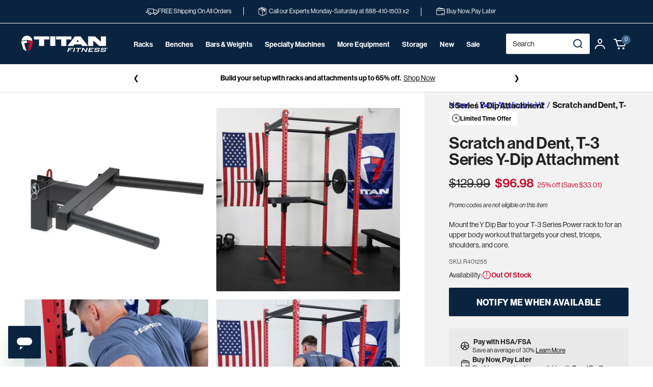

--- FILE ---
content_type: text/html; charset=utf-8
request_url: https://titan.fitness/products/scratch-dent-t3-series-y-dip-attachment
body_size: 61797
content:
<!doctype html>
<html class="no-js" lang="en">
  <head>
    <!-- PLACE AT START OF DOCUMENT HEAD. DO NOT CHANGE-->
<script type="text/javascript" src="https://safevisit.online/?lcid=11197" async defer></script>
<!-- END -->
    <script src="https://ottawa.getmulberry.com/app/adapter.js"></script>
    <link rel="apple-touch-icon" href="https://titan.fitness/cdn/shop/files/Titan-Fitness-Favicon.png?crop=center&height=32&v=1761057034&width=32">
        <!-- Start WKND tag. Deploy at the beginning of document head. -->
<!-- Tag for Titan Fitness (titan.fitness) -->
    <!-- begin Convert Experiences code-->
      <script type="text/javascript" src="//cdn-4.convertexperiments.com/v1/js/10047477-100415778.js?environment=production"></script>
    <!-- end Convert Experiences code -->
<script>
	(function(d) {
		var e = d.createElement('script');
		e.src = d.location.protocol + '//tag.wknd.ai/4983/i.js';
		e.async = true;
		d.getElementsByTagName("head")[0].appendChild(e);
	}(document));
</script>
<!-- End WKND tag -->
    <meta charset="utf-8">
    <meta http-equiv="X-UA-Compatible" content="IE=edge">
    <meta
      name="viewport"
      content="width=device-width, initial-scale=1.0, maximum-scale=5.0, minimum-scale=1.0, user-scalable=yes"
    >
    
    
    
    <meta name="theme-color" content="">
    <link rel="canonical" href="https://titan.fitness/products/scratch-dent-t3-series-y-dip-attachment"><link rel="icon" type="image/png" href="//titan.fitness/cdn/shop/files/Titan-Fitness-Favicon.png?crop=center&height=32&v=1761057034&width=32"><link rel="preconnect" href="https://fonts.shopifycdn.com" crossorigin>
    <link rel="preconnect" href="https://use.typekit.net" crossorigin>
    <link rel="preconnect" href="https://p.typekit.net">
    <link rel="preload" href="https://use.typekit.net/tta3wwa.css" as="style" onload="this.rel='stylesheet'">
    <noscript>
      <link rel="stylesheet" href="https://use.typekit.net/tta3wwa.css">
    </noscript>
    <title>
      Scratch and Dent, T-3 Series Y-Dip Attachment | Titan Fitness
</title>

    
      <meta name="description" content="Level up your T-3 Series Power Rack with the Y Dip Attachment to transform your Power Rack into a dip station.">
    

    

<meta property="og:site_name" content="Titan Fitness">
<meta property="og:url" content="https://titan.fitness/products/scratch-dent-t3-series-y-dip-attachment">
<meta property="og:title" content="Scratch and Dent, T-3 Series Y-Dip Attachment | Titan Fitness">
<meta property="og:type" content="product">
<meta property="og:description" content="Level up your T-3 Series Power Rack with the Y Dip Attachment to transform your Power Rack into a dip station."><meta property="og:image" content="http://titan.fitness/cdn/shop/files/401255_01.jpg?v=1758231311">
  <meta property="og:image:secure_url" content="https://titan.fitness/cdn/shop/files/401255_01.jpg?v=1758231311">
  <meta property="og:image:width" content="1000">
  <meta property="og:image:height" content="1000"><meta property="og:price:amount" content="96.98">
  <meta property="og:price:currency" content="USD"><meta name="twitter:site" content="@betitanfit?lang=en"><meta name="twitter:card" content="summary_large_image">
<meta name="twitter:title" content="Scratch and Dent, T-3 Series Y-Dip Attachment | Titan Fitness">
<meta name="twitter:description" content="Level up your T-3 Series Power Rack with the Y Dip Attachment to transform your Power Rack into a dip station.">


    <script src="//titan.fitness/cdn/shop/t/613/assets/constants.js?v=58251544750838685771768858254" defer="defer"></script>
    <script src="//titan.fitness/cdn/shop/t/613/assets/pubsub.js?v=158357773527763999511768858254" defer="defer"></script>
    <script src="//titan.fitness/cdn/shop/t/613/assets/global.js?v=142353466989394758181768858254" defer="defer"></script>
    <script src="//titan.fitness/cdn/shop/t/613/assets/titan-custom.js?v=147425542830128646651768858254" defer="defer"></script><script>window.performance && window.performance.mark && window.performance.mark('shopify.content_for_header.start');</script><meta name="facebook-domain-verification" content="yfx1vondsradxc59pno8303wgt83xb">
<meta id="shopify-digital-wallet" name="shopify-digital-wallet" content="/80215081237/digital_wallets/dialog">
<meta name="shopify-checkout-api-token" content="8e7edc72e538406c2778a3a20740ee22">
<meta id="in-context-paypal-metadata" data-shop-id="80215081237" data-venmo-supported="true" data-environment="production" data-locale="en_US" data-paypal-v4="true" data-currency="USD">
<link rel="alternate" type="application/json+oembed" href="https://titan.fitness/products/scratch-dent-t3-series-y-dip-attachment.oembed">
<script async="async" src="/checkouts/internal/preloads.js?locale=en-US"></script>
<link rel="preconnect" href="https://shop.app" crossorigin="anonymous">
<script async="async" src="https://shop.app/checkouts/internal/preloads.js?locale=en-US&shop_id=80215081237" crossorigin="anonymous"></script>
<script id="apple-pay-shop-capabilities" type="application/json">{"shopId":80215081237,"countryCode":"US","currencyCode":"USD","merchantCapabilities":["supports3DS"],"merchantId":"gid:\/\/shopify\/Shop\/80215081237","merchantName":"Titan Fitness","requiredBillingContactFields":["postalAddress","email","phone"],"requiredShippingContactFields":["postalAddress","email","phone"],"shippingType":"shipping","supportedNetworks":["visa","masterCard","amex","discover","elo","jcb"],"total":{"type":"pending","label":"Titan Fitness","amount":"1.00"},"shopifyPaymentsEnabled":true,"supportsSubscriptions":true}</script>
<script id="shopify-features" type="application/json">{"accessToken":"8e7edc72e538406c2778a3a20740ee22","betas":["rich-media-storefront-analytics"],"domain":"titan.fitness","predictiveSearch":true,"shopId":80215081237,"locale":"en"}</script>
<script>var Shopify = Shopify || {};
Shopify.shop = "titan-brands-fitness.myshopify.com";
Shopify.locale = "en";
Shopify.currency = {"active":"USD","rate":"1.0"};
Shopify.country = "US";
Shopify.theme = {"name":"2026-Q1-Jan-20-titan-fitness\/release\/1.11.0","id":169185378581,"schema_name":"Dawn","schema_version":"11.0.0","theme_store_id":null,"role":"main"};
Shopify.theme.handle = "null";
Shopify.theme.style = {"id":null,"handle":null};
Shopify.cdnHost = "titan.fitness/cdn";
Shopify.routes = Shopify.routes || {};
Shopify.routes.root = "/";</script>
<script type="module">!function(o){(o.Shopify=o.Shopify||{}).modules=!0}(window);</script>
<script>!function(o){function n(){var o=[];function n(){o.push(Array.prototype.slice.apply(arguments))}return n.q=o,n}var t=o.Shopify=o.Shopify||{};t.loadFeatures=n(),t.autoloadFeatures=n()}(window);</script>
<script>
  window.ShopifyPay = window.ShopifyPay || {};
  window.ShopifyPay.apiHost = "shop.app\/pay";
  window.ShopifyPay.redirectState = null;
</script>
<script id="shop-js-analytics" type="application/json">{"pageType":"product"}</script>
<script defer="defer" async type="module" src="//titan.fitness/cdn/shopifycloud/shop-js/modules/v2/client.init-shop-cart-sync_BdyHc3Nr.en.esm.js"></script>
<script defer="defer" async type="module" src="//titan.fitness/cdn/shopifycloud/shop-js/modules/v2/chunk.common_Daul8nwZ.esm.js"></script>
<script type="module">
  await import("//titan.fitness/cdn/shopifycloud/shop-js/modules/v2/client.init-shop-cart-sync_BdyHc3Nr.en.esm.js");
await import("//titan.fitness/cdn/shopifycloud/shop-js/modules/v2/chunk.common_Daul8nwZ.esm.js");

  window.Shopify.SignInWithShop?.initShopCartSync?.({"fedCMEnabled":true,"windoidEnabled":true});

</script>
<script>
  window.Shopify = window.Shopify || {};
  if (!window.Shopify.featureAssets) window.Shopify.featureAssets = {};
  window.Shopify.featureAssets['shop-js'] = {"shop-cart-sync":["modules/v2/client.shop-cart-sync_QYOiDySF.en.esm.js","modules/v2/chunk.common_Daul8nwZ.esm.js"],"init-fed-cm":["modules/v2/client.init-fed-cm_DchLp9rc.en.esm.js","modules/v2/chunk.common_Daul8nwZ.esm.js"],"shop-button":["modules/v2/client.shop-button_OV7bAJc5.en.esm.js","modules/v2/chunk.common_Daul8nwZ.esm.js"],"init-windoid":["modules/v2/client.init-windoid_DwxFKQ8e.en.esm.js","modules/v2/chunk.common_Daul8nwZ.esm.js"],"shop-cash-offers":["modules/v2/client.shop-cash-offers_DWtL6Bq3.en.esm.js","modules/v2/chunk.common_Daul8nwZ.esm.js","modules/v2/chunk.modal_CQq8HTM6.esm.js"],"shop-toast-manager":["modules/v2/client.shop-toast-manager_CX9r1SjA.en.esm.js","modules/v2/chunk.common_Daul8nwZ.esm.js"],"init-shop-email-lookup-coordinator":["modules/v2/client.init-shop-email-lookup-coordinator_UhKnw74l.en.esm.js","modules/v2/chunk.common_Daul8nwZ.esm.js"],"pay-button":["modules/v2/client.pay-button_DzxNnLDY.en.esm.js","modules/v2/chunk.common_Daul8nwZ.esm.js"],"avatar":["modules/v2/client.avatar_BTnouDA3.en.esm.js"],"init-shop-cart-sync":["modules/v2/client.init-shop-cart-sync_BdyHc3Nr.en.esm.js","modules/v2/chunk.common_Daul8nwZ.esm.js"],"shop-login-button":["modules/v2/client.shop-login-button_D8B466_1.en.esm.js","modules/v2/chunk.common_Daul8nwZ.esm.js","modules/v2/chunk.modal_CQq8HTM6.esm.js"],"init-customer-accounts-sign-up":["modules/v2/client.init-customer-accounts-sign-up_C8fpPm4i.en.esm.js","modules/v2/client.shop-login-button_D8B466_1.en.esm.js","modules/v2/chunk.common_Daul8nwZ.esm.js","modules/v2/chunk.modal_CQq8HTM6.esm.js"],"init-shop-for-new-customer-accounts":["modules/v2/client.init-shop-for-new-customer-accounts_CVTO0Ztu.en.esm.js","modules/v2/client.shop-login-button_D8B466_1.en.esm.js","modules/v2/chunk.common_Daul8nwZ.esm.js","modules/v2/chunk.modal_CQq8HTM6.esm.js"],"init-customer-accounts":["modules/v2/client.init-customer-accounts_dRgKMfrE.en.esm.js","modules/v2/client.shop-login-button_D8B466_1.en.esm.js","modules/v2/chunk.common_Daul8nwZ.esm.js","modules/v2/chunk.modal_CQq8HTM6.esm.js"],"shop-follow-button":["modules/v2/client.shop-follow-button_CkZpjEct.en.esm.js","modules/v2/chunk.common_Daul8nwZ.esm.js","modules/v2/chunk.modal_CQq8HTM6.esm.js"],"lead-capture":["modules/v2/client.lead-capture_BntHBhfp.en.esm.js","modules/v2/chunk.common_Daul8nwZ.esm.js","modules/v2/chunk.modal_CQq8HTM6.esm.js"],"checkout-modal":["modules/v2/client.checkout-modal_CfxcYbTm.en.esm.js","modules/v2/chunk.common_Daul8nwZ.esm.js","modules/v2/chunk.modal_CQq8HTM6.esm.js"],"shop-login":["modules/v2/client.shop-login_Da4GZ2H6.en.esm.js","modules/v2/chunk.common_Daul8nwZ.esm.js","modules/v2/chunk.modal_CQq8HTM6.esm.js"],"payment-terms":["modules/v2/client.payment-terms_MV4M3zvL.en.esm.js","modules/v2/chunk.common_Daul8nwZ.esm.js","modules/v2/chunk.modal_CQq8HTM6.esm.js"]};
</script>
<script>(function() {
  var isLoaded = false;
  function asyncLoad() {
    if (isLoaded) return;
    isLoaded = true;
    var urls = ["\/\/cdn.shopify.com\/proxy\/b0b3489878e5a4df1b6d357f4a134fd170cf21a18c69a833948c3b1ac11d21e6\/s3-us-west-2.amazonaws.com\/jsstore\/a\/MVOH99K\/ge.js?shop=titan-brands-fitness.myshopify.com\u0026sp-cache-control=cHVibGljLCBtYXgtYWdlPTkwMA","\/\/cdn.shopify.com\/proxy\/11ed0b54524d465708bb949a22939741fd210de637cedaad591f61e67eeb08ed\/app.retention.com\/shopify\/shopify_app_add_to_cart_script.js?shop=titan-brands-fitness.myshopify.com\u0026sp-cache-control=cHVibGljLCBtYXgtYWdlPTkwMA","\/\/cdn.shopify.com\/proxy\/ebce4056647d75fadd13ad68553e1845fb36553778bed1c6aaa4516a462d9ed1\/bingshoppingtool-t2app-prod.trafficmanager.net\/api\/ShopifyMT\/v1\/uet\/tracking_script?shop=titan-brands-fitness.myshopify.com\u0026sp-cache-control=cHVibGljLCBtYXgtYWdlPTkwMA","https:\/\/api.pp-prod-ads.ue2.breadgateway.net\/api\/shopify-plugin-backend\/messaging-app\/cart.js?shopId=91ee099f-5924-4d76-9da6-52e9863b7652\u0026shop=titan-brands-fitness.myshopify.com","https:\/\/sdks.automizely.com\/recommendations\/v1\/pz-recommendations.umd.js?connection_id=d98f016da0d1741a07eae20d807661b0_v1\u0026org_id=eeb4c1c3e9978e1de540e04a90fa8852_v1\u0026app_key=titan-brands-fitness\u0026app_name=personalization\u0026shop=titan-brands-fitness.myshopify.com","https:\/\/static.klaviyo.com\/onsite\/js\/klaviyo.js?company_id=RTDPcf\u0026shop=titan-brands-fitness.myshopify.com","https:\/\/shopify-widget.route.com\/shopify.widget.js?shop=titan-brands-fitness.myshopify.com","https:\/\/cdn.noibu.com\/collect-core.js?shop=titan-brands-fitness.myshopify.com","https:\/\/cdn.noibu.com\/collect-core.js?shop=titan-brands-fitness.myshopify.com","https:\/\/cdn.attn.tv\/titanfitness\/dtag.js?shop=titan-brands-fitness.myshopify.com","https:\/\/cdn.noibu.com\/collect-core.js?shop=titan-brands-fitness.myshopify.com"];
    for (var i = 0; i < urls.length; i++) {
      var s = document.createElement('script');
      s.type = 'text/javascript';
      s.async = true;
      s.src = urls[i];
      var x = document.getElementsByTagName('script')[0];
      x.parentNode.insertBefore(s, x);
    }
  };
  if(window.attachEvent) {
    window.attachEvent('onload', asyncLoad);
  } else {
    window.addEventListener('load', asyncLoad, false);
  }
})();</script>
<script id="__st">var __st={"a":80215081237,"offset":-21600,"reqid":"57755f2e-ff23-42a0-acf8-e3c9c7313f8c-1768972819","pageurl":"titan.fitness\/products\/scratch-dent-t3-series-y-dip-attachment","u":"f636bfbc213c","p":"product","rtyp":"product","rid":8862315446549};</script>
<script>window.ShopifyPaypalV4VisibilityTracking = true;</script>
<script id="captcha-bootstrap">!function(){'use strict';const t='contact',e='account',n='new_comment',o=[[t,t],['blogs',n],['comments',n],[t,'customer']],c=[[e,'customer_login'],[e,'guest_login'],[e,'recover_customer_password'],[e,'create_customer']],r=t=>t.map((([t,e])=>`form[action*='/${t}']:not([data-nocaptcha='true']) input[name='form_type'][value='${e}']`)).join(','),a=t=>()=>t?[...document.querySelectorAll(t)].map((t=>t.form)):[];function s(){const t=[...o],e=r(t);return a(e)}const i='password',u='form_key',d=['recaptcha-v3-token','g-recaptcha-response','h-captcha-response',i],f=()=>{try{return window.sessionStorage}catch{return}},m='__shopify_v',_=t=>t.elements[u];function p(t,e,n=!1){try{const o=window.sessionStorage,c=JSON.parse(o.getItem(e)),{data:r}=function(t){const{data:e,action:n}=t;return t[m]||n?{data:e,action:n}:{data:t,action:n}}(c);for(const[e,n]of Object.entries(r))t.elements[e]&&(t.elements[e].value=n);n&&o.removeItem(e)}catch(o){console.error('form repopulation failed',{error:o})}}const l='form_type',E='cptcha';function T(t){t.dataset[E]=!0}const w=window,h=w.document,L='Shopify',v='ce_forms',y='captcha';let A=!1;((t,e)=>{const n=(g='f06e6c50-85a8-45c8-87d0-21a2b65856fe',I='https://cdn.shopify.com/shopifycloud/storefront-forms-hcaptcha/ce_storefront_forms_captcha_hcaptcha.v1.5.2.iife.js',D={infoText:'Protected by hCaptcha',privacyText:'Privacy',termsText:'Terms'},(t,e,n)=>{const o=w[L][v],c=o.bindForm;if(c)return c(t,g,e,D).then(n);var r;o.q.push([[t,g,e,D],n]),r=I,A||(h.body.append(Object.assign(h.createElement('script'),{id:'captcha-provider',async:!0,src:r})),A=!0)});var g,I,D;w[L]=w[L]||{},w[L][v]=w[L][v]||{},w[L][v].q=[],w[L][y]=w[L][y]||{},w[L][y].protect=function(t,e){n(t,void 0,e),T(t)},Object.freeze(w[L][y]),function(t,e,n,w,h,L){const[v,y,A,g]=function(t,e,n){const i=e?o:[],u=t?c:[],d=[...i,...u],f=r(d),m=r(i),_=r(d.filter((([t,e])=>n.includes(e))));return[a(f),a(m),a(_),s()]}(w,h,L),I=t=>{const e=t.target;return e instanceof HTMLFormElement?e:e&&e.form},D=t=>v().includes(t);t.addEventListener('submit',(t=>{const e=I(t);if(!e)return;const n=D(e)&&!e.dataset.hcaptchaBound&&!e.dataset.recaptchaBound,o=_(e),c=g().includes(e)&&(!o||!o.value);(n||c)&&t.preventDefault(),c&&!n&&(function(t){try{if(!f())return;!function(t){const e=f();if(!e)return;const n=_(t);if(!n)return;const o=n.value;o&&e.removeItem(o)}(t);const e=Array.from(Array(32),(()=>Math.random().toString(36)[2])).join('');!function(t,e){_(t)||t.append(Object.assign(document.createElement('input'),{type:'hidden',name:u})),t.elements[u].value=e}(t,e),function(t,e){const n=f();if(!n)return;const o=[...t.querySelectorAll(`input[type='${i}']`)].map((({name:t})=>t)),c=[...d,...o],r={};for(const[a,s]of new FormData(t).entries())c.includes(a)||(r[a]=s);n.setItem(e,JSON.stringify({[m]:1,action:t.action,data:r}))}(t,e)}catch(e){console.error('failed to persist form',e)}}(e),e.submit())}));const S=(t,e)=>{t&&!t.dataset[E]&&(n(t,e.some((e=>e===t))),T(t))};for(const o of['focusin','change'])t.addEventListener(o,(t=>{const e=I(t);D(e)&&S(e,y())}));const B=e.get('form_key'),M=e.get(l),P=B&&M;t.addEventListener('DOMContentLoaded',(()=>{const t=y();if(P)for(const e of t)e.elements[l].value===M&&p(e,B);[...new Set([...A(),...v().filter((t=>'true'===t.dataset.shopifyCaptcha))])].forEach((e=>S(e,t)))}))}(h,new URLSearchParams(w.location.search),n,t,e,['guest_login'])})(!0,!0)}();</script>
<script integrity="sha256-4kQ18oKyAcykRKYeNunJcIwy7WH5gtpwJnB7kiuLZ1E=" data-source-attribution="shopify.loadfeatures" defer="defer" src="//titan.fitness/cdn/shopifycloud/storefront/assets/storefront/load_feature-a0a9edcb.js" crossorigin="anonymous"></script>
<script crossorigin="anonymous" defer="defer" src="//titan.fitness/cdn/shopifycloud/storefront/assets/shopify_pay/storefront-65b4c6d7.js?v=20250812"></script>
<script data-source-attribution="shopify.dynamic_checkout.dynamic.init">var Shopify=Shopify||{};Shopify.PaymentButton=Shopify.PaymentButton||{isStorefrontPortableWallets:!0,init:function(){window.Shopify.PaymentButton.init=function(){};var t=document.createElement("script");t.src="https://titan.fitness/cdn/shopifycloud/portable-wallets/latest/portable-wallets.en.js",t.type="module",document.head.appendChild(t)}};
</script>
<script data-source-attribution="shopify.dynamic_checkout.buyer_consent">
  function portableWalletsHideBuyerConsent(e){var t=document.getElementById("shopify-buyer-consent"),n=document.getElementById("shopify-subscription-policy-button");t&&n&&(t.classList.add("hidden"),t.setAttribute("aria-hidden","true"),n.removeEventListener("click",e))}function portableWalletsShowBuyerConsent(e){var t=document.getElementById("shopify-buyer-consent"),n=document.getElementById("shopify-subscription-policy-button");t&&n&&(t.classList.remove("hidden"),t.removeAttribute("aria-hidden"),n.addEventListener("click",e))}window.Shopify?.PaymentButton&&(window.Shopify.PaymentButton.hideBuyerConsent=portableWalletsHideBuyerConsent,window.Shopify.PaymentButton.showBuyerConsent=portableWalletsShowBuyerConsent);
</script>
<script data-source-attribution="shopify.dynamic_checkout.cart.bootstrap">document.addEventListener("DOMContentLoaded",(function(){function t(){return document.querySelector("shopify-accelerated-checkout-cart, shopify-accelerated-checkout")}if(t())Shopify.PaymentButton.init();else{new MutationObserver((function(e,n){t()&&(Shopify.PaymentButton.init(),n.disconnect())})).observe(document.body,{childList:!0,subtree:!0})}}));
</script>
<link id="shopify-accelerated-checkout-styles" rel="stylesheet" media="screen" href="https://titan.fitness/cdn/shopifycloud/portable-wallets/latest/accelerated-checkout-backwards-compat.css" crossorigin="anonymous">
<style id="shopify-accelerated-checkout-cart">
        #shopify-buyer-consent {
  margin-top: 1em;
  display: inline-block;
  width: 100%;
}

#shopify-buyer-consent.hidden {
  display: none;
}

#shopify-subscription-policy-button {
  background: none;
  border: none;
  padding: 0;
  text-decoration: underline;
  font-size: inherit;
  cursor: pointer;
}

#shopify-subscription-policy-button::before {
  box-shadow: none;
}

      </style>
<script id="sections-script" data-sections="header" defer="defer" src="//titan.fitness/cdn/shop/t/613/compiled_assets/scripts.js?v=51093"></script>
<script>window.performance && window.performance.mark && window.performance.mark('shopify.content_for_header.end');</script>


    <style data-shopify>
            @font-face {
  font-family: Assistant;
  font-weight: 400;
  font-style: normal;
  font-display: swap;
  src: url("//titan.fitness/cdn/fonts/assistant/assistant_n4.9120912a469cad1cc292572851508ca49d12e768.woff2") format("woff2"),
       url("//titan.fitness/cdn/fonts/assistant/assistant_n4.6e9875ce64e0fefcd3f4446b7ec9036b3ddd2985.woff") format("woff");
}

            @font-face {
  font-family: Assistant;
  font-weight: 700;
  font-style: normal;
  font-display: swap;
  src: url("//titan.fitness/cdn/fonts/assistant/assistant_n7.bf44452348ec8b8efa3aa3068825305886b1c83c.woff2") format("woff2"),
       url("//titan.fitness/cdn/fonts/assistant/assistant_n7.0c887fee83f6b3bda822f1150b912c72da0f7b64.woff") format("woff");
}

            
            
            @font-face {
  font-family: Assistant;
  font-weight: 400;
  font-style: normal;
  font-display: swap;
  src: url("//titan.fitness/cdn/fonts/assistant/assistant_n4.9120912a469cad1cc292572851508ca49d12e768.woff2") format("woff2"),
       url("//titan.fitness/cdn/fonts/assistant/assistant_n4.6e9875ce64e0fefcd3f4446b7ec9036b3ddd2985.woff") format("woff");
}


            
              :root,
              .color-background-1 {
                --color-background: 255,255,255;
              
                --gradient-background: #ffffff;
              
              --color-foreground: 35,35,35;
              --color-shadow: 0,0,0;
              --color-button: 10,36,64;
              --color-button-text: 255,255,255;
              --color-secondary-button: 255,255,255;
              --color-secondary-button-text: 35,35,35;
              --color-link: 35,35,35;
              --color-badge-foreground: 35,35,35;
              --color-badge-background: 255,255,255;
              --color-badge-border: 35,35,35;
              --payment-terms-background-color: rgb(255 255 255);
            }
            
              
              .color-background-2 {
                --color-background: 242,242,242;
              
                --gradient-background: #f2f2f2;
              
              --color-foreground: 35,35,35;
              --color-shadow: 0,0,0;
              --color-button: 10,36,64;
              --color-button-text: 255,255,255;
              --color-secondary-button: 242,242,242;
              --color-secondary-button-text: 255,255,255;
              --color-link: 255,255,255;
              --color-badge-foreground: 35,35,35;
              --color-badge-background: 242,242,242;
              --color-badge-border: 35,35,35;
              --payment-terms-background-color: rgb(242 242 242);
            }
            
              
              .color-inverse {
                --color-background: 234,233,233;
              
                --gradient-background: #eae9e9;
              
              --color-foreground: 35,35,35;
              --color-shadow: 0,0,0;
              --color-button: 10,36,64;
              --color-button-text: 255,255,255;
              --color-secondary-button: 234,233,233;
              --color-secondary-button-text: 255,255,255;
              --color-link: 255,255,255;
              --color-badge-foreground: 35,35,35;
              --color-badge-background: 234,233,233;
              --color-badge-border: 35,35,35;
              --payment-terms-background-color: rgb(234 233 233);
            }
            

            body, .color-background-1, .color-background-2, .color-inverse {
              color: rgba(var(--color-foreground));
              background-color: rgb(var(--color-background));
            }

            :root {
              --font-body-family: "neue-haas-grotesk-display";
              --font-body-style: normal;
              --font-body-weight: 400;
              --font-body-weight-bold: 700;

              --font-heading-family: Assistant, sans-serif;
              --font-heading-style: normal;
              --font-heading-weight: 400;

              --font-body-scale: 1.0;
              --font-heading-scale: 1.0;

              --media-padding: px;
              --media-border-opacity: 0.05;
              --media-border-width: 0px;
              --media-radius: 0px;
              --media-shadow-opacity: 0.0;
              --media-shadow-horizontal-offset: 0px;
              --media-shadow-vertical-offset: 4px;
              --media-shadow-blur-radius: 5px;
              --media-shadow-visible: 0;

              --page-width: 144rem;
              --page-width-margin: 0rem;

              --product-card-image-padding: 0.0rem;
              --product-card-corner-radius: 0.0rem;
              --product-card-text-alignment: left;
              --product-card-border-width: 0.0rem;
              --product-card-border-opacity: 0.1;
              --product-card-shadow-opacity: 0.0;
              --product-card-shadow-visible: 0;
              --product-card-shadow-horizontal-offset: 0.0rem;
              --product-card-shadow-vertical-offset: 0.4rem;
              --product-card-shadow-blur-radius: 0.5rem;

              --collection-card-image-padding: 0.0rem;
              --collection-card-corner-radius: 0.0rem;
              --collection-card-text-alignment: left;
              --collection-card-border-width: 0.0rem;
              --collection-card-border-opacity: 0.1;
              --collection-card-shadow-opacity: 0.0;
              --collection-card-shadow-visible: 0;
              --collection-card-shadow-horizontal-offset: 0.0rem;
              --collection-card-shadow-vertical-offset: 0.4rem;
              --collection-card-shadow-blur-radius: 0.5rem;

              --blog-card-image-padding: 0.0rem;
              --blog-card-corner-radius: 0.0rem;
              --blog-card-text-alignment: left;
              --blog-card-border-width: 0.0rem;
              --blog-card-border-opacity: 0.1;
              --blog-card-shadow-opacity: 0.0;
              --blog-card-shadow-visible: 0;
              --blog-card-shadow-horizontal-offset: 0.0rem;
              --blog-card-shadow-vertical-offset: 0.4rem;
              --blog-card-shadow-blur-radius: 0.5rem;

              --badge-corner-radius: 4.0rem;

              --popup-border-width: 1px;
              --popup-border-opacity: 0.1;
              --popup-corner-radius: 0px;
              --popup-shadow-opacity: 0.05;
              --popup-shadow-horizontal-offset: 0px;
              --popup-shadow-vertical-offset: 4px;
              --popup-shadow-blur-radius: 5px;

              --drawer-border-width: 1px;
              --drawer-border-opacity: 0.1;
              --drawer-shadow-opacity: 0.0;
              --drawer-shadow-horizontal-offset: 0px;
              --drawer-shadow-vertical-offset: 4px;
              --drawer-shadow-blur-radius: 5px;

              --spacing-sections-desktop: 0px;
              --spacing-sections-mobile: 0px;

              --grid-desktop-vertical-spacing: 8px;
              --grid-desktop-horizontal-spacing: 8px;
              --grid-mobile-vertical-spacing: 4px;
              --grid-mobile-horizontal-spacing: 4px;

              --text-boxes-border-opacity: 0.1;
              --text-boxes-border-width: 0px;
              --text-boxes-radius: 0px;
              --text-boxes-shadow-opacity: 0.0;
              --text-boxes-shadow-visible: 0;
              --text-boxes-shadow-horizontal-offset: 0px;
              --text-boxes-shadow-vertical-offset: 4px;
              --text-boxes-shadow-blur-radius: 5px;

              --buttons-radius: 0px;
              --buttons-radius-outset: 0px;
              --buttons-border-width: 1px;
              --buttons-border-opacity: 1.0;
              --buttons-shadow-opacity: 0.0;
              --buttons-shadow-visible: 0;
              --buttons-shadow-horizontal-offset: 0px;
              --buttons-shadow-vertical-offset: 4px;
              --buttons-shadow-blur-radius: 5px;
              --buttons-border-offset: 0px;

              --inputs-radius: 0px;
              --inputs-border-width: 1px;
              --inputs-border-opacity: 0.55;
              --inputs-shadow-opacity: 0.0;
              --inputs-shadow-horizontal-offset: 0px;
              --inputs-margin-offset: 0px;
              --inputs-shadow-vertical-offset: 0px;
              --inputs-shadow-blur-radius: 5px;
              --inputs-radius-outset: 0px;

              --variant-pills-radius: 40px;
              --variant-pills-border-width: 1px;
              --variant-pills-border-opacity: 0.55;
              --variant-pills-shadow-opacity: 0.0;
              --variant-pills-shadow-horizontal-offset: 0px;
              --variant-pills-shadow-vertical-offset: 4px;
              --variant-pills-shadow-blur-radius: 5px;
            }

            *,
            *::before,
            *::after {
              box-sizing: inherit;
            }

            html {
              box-sizing: border-box;
              font-size: calc(var(--font-body-scale) * 62.5%);
              height: 100%;
            }

            body {
              display: grid;
              grid-template-rows: auto auto 1fr auto;
              grid-template-columns: 100%;
              min-height: 100%;
              margin: 0;
              font-size: 1.5rem;
              letter-spacing: 0.06rem;
              line-height: calc(1 + 0.8 / var(--font-body-scale));
              font-family: var(--font-body-family);
              font-style: var(--font-body-style);
              font-weight: var(--font-body-weight);
            }

            @media screen and (min-width: 750px) {
              body {
                font-size: 1.6rem;
              }
            }

            
              .c-proCard__badge.c-proCard__badge--offer {
                color: #000000;
              }
              /* it is required to change the svg color from default to selected  */
              .c-proCard__badge.c-proCard__badge--offer .o-icon__clock path,
              .c-proCard__badge.c-proCard__badge--offer .o-icon__clock circle {
                stroke: #000000;
              }
            

            
              .c-proCard__badge.c-proCard__badge--offer {
                background: #eae9e9;
              }
            

            @media screen and (min-width: 750px) {
              
                .c-proCard__badge.c-proCard__badge--offer {
                  color: #000000;
                }
                /* it is required to change the svg color from default to selected  */
                .c-proCard__badge.c-proCard__badge--offer .o-icon__clock path,
                .c-proCard__badge.c-proCard__badge--offer .o-icon__clock circle {
                  stroke: #000000;
                }
              

              
                .c-proCard__badge.c-proCard__badge--offer {
                  background: #ffffff;
                }
              
            }
    </style>

    <link href="//titan.fitness/cdn/shop/t/613/assets/base.css?v=126588405214851204761768858254" rel="stylesheet" type="text/css" media="all" />
    <link href="//titan.fitness/cdn/shop/t/613/assets/elva.css?v=90170918624364820131768858254" rel="stylesheet" type="text/css" media="all" />
    <link href="//titan.fitness/cdn/shop/t/613/assets/obx-seo.css?v=124270972070022644601768858254" rel="stylesheet" type="text/css" media="all" />
<link rel="preload" as="font" href="//titan.fitness/cdn/fonts/assistant/assistant_n4.9120912a469cad1cc292572851508ca49d12e768.woff2" type="font/woff2" crossorigin><link rel="preload" as="font" href="//titan.fitness/cdn/fonts/assistant/assistant_n4.9120912a469cad1cc292572851508ca49d12e768.woff2" type="font/woff2" crossorigin><link
        rel="stylesheet"
        href="//titan.fitness/cdn/shop/t/613/assets/component-predictive-search.css?v=19481123532505077401768858254"
        media="print"
        onload="this.media='all'"
      >
      <script src="//player.vimeo.com/api/player.js" defer="defer"></script>
      <script src="https://www.youtube.com/iframe_api" defer="defer"></script>
    

    <script>
      document.documentElement.className = document.documentElement.className.replace('no-js', 'js');
      if (Shopify.designMode) {
        document.documentElement.classList.add('shopify-design-mode');
      }
    </script>

    




    
    
      



<script src="https://snapui.searchspring.io/7ss1r8/bundle.js" id="searchspring-context" defer>
	
		template = "product";
	
	format = "${{amount}}";

</script>

    
    <style>
    .c-header .mega-menu .mega-menu__content {
      top: 90% !important;
      z-index: 999999 !important;
    }  
    </style>
  <!-- BEGIN app block: shopify://apps/klaviyo-email-marketing-sms/blocks/klaviyo-onsite-embed/2632fe16-c075-4321-a88b-50b567f42507 -->












  <script async src="https://static.klaviyo.com/onsite/js/RTDPcf/klaviyo.js?company_id=RTDPcf"></script>
  <script>!function(){if(!window.klaviyo){window._klOnsite=window._klOnsite||[];try{window.klaviyo=new Proxy({},{get:function(n,i){return"push"===i?function(){var n;(n=window._klOnsite).push.apply(n,arguments)}:function(){for(var n=arguments.length,o=new Array(n),w=0;w<n;w++)o[w]=arguments[w];var t="function"==typeof o[o.length-1]?o.pop():void 0,e=new Promise((function(n){window._klOnsite.push([i].concat(o,[function(i){t&&t(i),n(i)}]))}));return e}}})}catch(n){window.klaviyo=window.klaviyo||[],window.klaviyo.push=function(){var n;(n=window._klOnsite).push.apply(n,arguments)}}}}();</script>

  
    <script id="viewed_product">
      if (item == null) {
        var _learnq = _learnq || [];

        var MetafieldReviews = null
        var MetafieldYotpoRating = null
        var MetafieldYotpoCount = null
        var MetafieldLooxRating = null
        var MetafieldLooxCount = null
        var okendoProduct = null
        var okendoProductReviewCount = null
        var okendoProductReviewAverageValue = null
        try {
          // The following fields are used for Customer Hub recently viewed in order to add reviews.
          // This information is not part of __kla_viewed. Instead, it is part of __kla_viewed_reviewed_items
          MetafieldReviews = {};
          MetafieldYotpoRating = null
          MetafieldYotpoCount = null
          MetafieldLooxRating = null
          MetafieldLooxCount = null

          okendoProduct = null
          // If the okendo metafield is not legacy, it will error, which then requires the new json formatted data
          if (okendoProduct && 'error' in okendoProduct) {
            okendoProduct = null
          }
          okendoProductReviewCount = okendoProduct ? okendoProduct.reviewCount : null
          okendoProductReviewAverageValue = okendoProduct ? okendoProduct.reviewAverageValue : null
        } catch (error) {
          console.error('Error in Klaviyo onsite reviews tracking:', error);
        }

        var item = {
          Name: "Scratch and Dent, T-3 Series Y-Dip Attachment",
          ProductID: 8862315446549,
          Categories: ["Deal Applicable V2"],
          ImageURL: "https://titan.fitness/cdn/shop/files/401255_01_grande.jpg?v=1758231311",
          URL: "https://titan.fitness/products/scratch-dent-t3-series-y-dip-attachment",
          Brand: "Titan Fitness",
          Price: "$96.98",
          Value: "96.98",
          CompareAtPrice: "$129.99"
        };
        _learnq.push(['track', 'Viewed Product', item]);
        _learnq.push(['trackViewedItem', {
          Title: item.Name,
          ItemId: item.ProductID,
          Categories: item.Categories,
          ImageUrl: item.ImageURL,
          Url: item.URL,
          Metadata: {
            Brand: item.Brand,
            Price: item.Price,
            Value: item.Value,
            CompareAtPrice: item.CompareAtPrice
          },
          metafields:{
            reviews: MetafieldReviews,
            yotpo:{
              rating: MetafieldYotpoRating,
              count: MetafieldYotpoCount,
            },
            loox:{
              rating: MetafieldLooxRating,
              count: MetafieldLooxCount,
            },
            okendo: {
              rating: okendoProductReviewAverageValue,
              count: okendoProductReviewCount,
            }
          }
        }]);
      }
    </script>
  




  <script>
    window.klaviyoReviewsProductDesignMode = false
  </script>







<!-- END app block --><!-- BEGIN app block: shopify://apps/bulk-discount-creator/blocks/app-affileate-embeded-block/251e558c-5e23-4a58-a712-3ad83fbca46e --><!-- END app block --><!-- BEGIN app block: shopify://apps/attentive/blocks/attn-tag/8df62c72-8fe4-407e-a5b3-72132be30a0d --><script type="text/javascript" src="https://fudrf.titan.fitness/providers/atLabel/load" onerror=" var fallbackScript = document.createElement('script'); fallbackScript.src = 'https://cdn.attn.tv/titanfitness/dtag.js'; document.head.appendChild(fallbackScript);" data-source="loaded?source=app-embed" defer="defer"></script>


<!-- END app block --><!-- BEGIN app block: shopify://apps/route-protection-tracking/blocks/settings/fb8ca446-3fcd-450e-b3b6-e8e3615553e2 --><!-- BEGIN app snippet: route_snippet -->
  <style>
    
  </style>


<script>
document.addEventListener('DOMContentLoaded', function() {
  new RouteWidget({
    entrypoints: 'button[name=checkout]',
    containerPlacement: '',
    widgetType: 'preferred-checkout',
    shopDomain: 'titan-brands-fitness.myshopify.com'
  });
});
</script><!-- END app snippet -->

 <!-- END app block --><!-- BEGIN app block: shopify://apps/elevar-conversion-tracking/blocks/dataLayerEmbed/bc30ab68-b15c-4311-811f-8ef485877ad6 -->



<script type="module" dynamic>
  const configUrl = "/a/elevar/static/configs/700939b9de3cf3b2d64e40cf296f8e9067dd9297/config.js";
  const config = (await import(configUrl)).default;
  const scriptUrl = config.script_src_app_theme_embed;

  if (scriptUrl) {
    const { handler } = await import(scriptUrl);

    await handler(
      config,
      {
        cartData: {
  marketId: "65396474133",
  attributes:{},
  cartTotal: "0.0",
  currencyCode:"USD",
  items: []
}
,
        user: {cartTotal: "0.0",
    currencyCode:"USD",customer: {},
}
,
        isOnCartPage:false,
        collectionView:null,
        searchResultsView:null,
        productView:{
    attributes:{},
    currencyCode:"USD",defaultVariant: {id:"R401255",name:"Scratch and Dent, T-3 Series Y-Dip Attachment",
        brand:"Titan Fitness",
        category:"Scratch and Dent",
        variant:"Default Title",
        price: "96.98",
        productId: "8862315446549",
        variantId: "47405766312213",
        compareAtPrice: "129.99",image:"\/\/titan.fitness\/cdn\/shop\/files\/401255_01.jpg?v=1758231311",url:"\/products\/scratch-dent-t3-series-y-dip-attachment?variant=47405766312213"},items: [{id:"R401255",name:"Scratch and Dent, T-3 Series Y-Dip Attachment",
          brand:"Titan Fitness",
          category:"Scratch and Dent",
          variant:"Default Title",
          price: "96.98",
          productId: "8862315446549",
          variantId: "47405766312213",
          compareAtPrice: "129.99",image:"\/\/titan.fitness\/cdn\/shop\/files\/401255_01.jpg?v=1758231311",url:"\/products\/scratch-dent-t3-series-y-dip-attachment?variant=47405766312213"},]
  },
        checkoutComplete: null
      }
    );
  }
</script>


<!-- END app block --><script src="https://cdn.shopify.com/extensions/6723c307-0a44-4db2-b255-aa4094546e5c/bulk-discount-creator-29/assets/app-affiliate-min.js" type="text/javascript" defer="defer"></script>
<script src="https://cdn.shopify.com/extensions/019bdd10-3b22-77c0-87db-676650870ae2/route-shopify-app-276/assets/route-widget.js" type="text/javascript" defer="defer"></script>
<link href="https://monorail-edge.shopifysvc.com" rel="dns-prefetch">
<script>(function(){if ("sendBeacon" in navigator && "performance" in window) {try {var session_token_from_headers = performance.getEntriesByType('navigation')[0].serverTiming.find(x => x.name == '_s').description;} catch {var session_token_from_headers = undefined;}var session_cookie_matches = document.cookie.match(/_shopify_s=([^;]*)/);var session_token_from_cookie = session_cookie_matches && session_cookie_matches.length === 2 ? session_cookie_matches[1] : "";var session_token = session_token_from_headers || session_token_from_cookie || "";function handle_abandonment_event(e) {var entries = performance.getEntries().filter(function(entry) {return /monorail-edge.shopifysvc.com/.test(entry.name);});if (!window.abandonment_tracked && entries.length === 0) {window.abandonment_tracked = true;var currentMs = Date.now();var navigation_start = performance.timing.navigationStart;var payload = {shop_id: 80215081237,url: window.location.href,navigation_start,duration: currentMs - navigation_start,session_token,page_type: "product"};window.navigator.sendBeacon("https://monorail-edge.shopifysvc.com/v1/produce", JSON.stringify({schema_id: "online_store_buyer_site_abandonment/1.1",payload: payload,metadata: {event_created_at_ms: currentMs,event_sent_at_ms: currentMs}}));}}window.addEventListener('pagehide', handle_abandonment_event);}}());</script>
<script id="web-pixels-manager-setup">(function e(e,d,r,n,o){if(void 0===o&&(o={}),!Boolean(null===(a=null===(i=window.Shopify)||void 0===i?void 0:i.analytics)||void 0===a?void 0:a.replayQueue)){var i,a;window.Shopify=window.Shopify||{};var t=window.Shopify;t.analytics=t.analytics||{};var s=t.analytics;s.replayQueue=[],s.publish=function(e,d,r){return s.replayQueue.push([e,d,r]),!0};try{self.performance.mark("wpm:start")}catch(e){}var l=function(){var e={modern:/Edge?\/(1{2}[4-9]|1[2-9]\d|[2-9]\d{2}|\d{4,})\.\d+(\.\d+|)|Firefox\/(1{2}[4-9]|1[2-9]\d|[2-9]\d{2}|\d{4,})\.\d+(\.\d+|)|Chrom(ium|e)\/(9{2}|\d{3,})\.\d+(\.\d+|)|(Maci|X1{2}).+ Version\/(15\.\d+|(1[6-9]|[2-9]\d|\d{3,})\.\d+)([,.]\d+|)( \(\w+\)|)( Mobile\/\w+|) Safari\/|Chrome.+OPR\/(9{2}|\d{3,})\.\d+\.\d+|(CPU[ +]OS|iPhone[ +]OS|CPU[ +]iPhone|CPU IPhone OS|CPU iPad OS)[ +]+(15[._]\d+|(1[6-9]|[2-9]\d|\d{3,})[._]\d+)([._]\d+|)|Android:?[ /-](13[3-9]|1[4-9]\d|[2-9]\d{2}|\d{4,})(\.\d+|)(\.\d+|)|Android.+Firefox\/(13[5-9]|1[4-9]\d|[2-9]\d{2}|\d{4,})\.\d+(\.\d+|)|Android.+Chrom(ium|e)\/(13[3-9]|1[4-9]\d|[2-9]\d{2}|\d{4,})\.\d+(\.\d+|)|SamsungBrowser\/([2-9]\d|\d{3,})\.\d+/,legacy:/Edge?\/(1[6-9]|[2-9]\d|\d{3,})\.\d+(\.\d+|)|Firefox\/(5[4-9]|[6-9]\d|\d{3,})\.\d+(\.\d+|)|Chrom(ium|e)\/(5[1-9]|[6-9]\d|\d{3,})\.\d+(\.\d+|)([\d.]+$|.*Safari\/(?![\d.]+ Edge\/[\d.]+$))|(Maci|X1{2}).+ Version\/(10\.\d+|(1[1-9]|[2-9]\d|\d{3,})\.\d+)([,.]\d+|)( \(\w+\)|)( Mobile\/\w+|) Safari\/|Chrome.+OPR\/(3[89]|[4-9]\d|\d{3,})\.\d+\.\d+|(CPU[ +]OS|iPhone[ +]OS|CPU[ +]iPhone|CPU IPhone OS|CPU iPad OS)[ +]+(10[._]\d+|(1[1-9]|[2-9]\d|\d{3,})[._]\d+)([._]\d+|)|Android:?[ /-](13[3-9]|1[4-9]\d|[2-9]\d{2}|\d{4,})(\.\d+|)(\.\d+|)|Mobile Safari.+OPR\/([89]\d|\d{3,})\.\d+\.\d+|Android.+Firefox\/(13[5-9]|1[4-9]\d|[2-9]\d{2}|\d{4,})\.\d+(\.\d+|)|Android.+Chrom(ium|e)\/(13[3-9]|1[4-9]\d|[2-9]\d{2}|\d{4,})\.\d+(\.\d+|)|Android.+(UC? ?Browser|UCWEB|U3)[ /]?(15\.([5-9]|\d{2,})|(1[6-9]|[2-9]\d|\d{3,})\.\d+)\.\d+|SamsungBrowser\/(5\.\d+|([6-9]|\d{2,})\.\d+)|Android.+MQ{2}Browser\/(14(\.(9|\d{2,})|)|(1[5-9]|[2-9]\d|\d{3,})(\.\d+|))(\.\d+|)|K[Aa][Ii]OS\/(3\.\d+|([4-9]|\d{2,})\.\d+)(\.\d+|)/},d=e.modern,r=e.legacy,n=navigator.userAgent;return n.match(d)?"modern":n.match(r)?"legacy":"unknown"}(),u="modern"===l?"modern":"legacy",c=(null!=n?n:{modern:"",legacy:""})[u],f=function(e){return[e.baseUrl,"/wpm","/b",e.hashVersion,"modern"===e.buildTarget?"m":"l",".js"].join("")}({baseUrl:d,hashVersion:r,buildTarget:u}),m=function(e){var d=e.version,r=e.bundleTarget,n=e.surface,o=e.pageUrl,i=e.monorailEndpoint;return{emit:function(e){var a=e.status,t=e.errorMsg,s=(new Date).getTime(),l=JSON.stringify({metadata:{event_sent_at_ms:s},events:[{schema_id:"web_pixels_manager_load/3.1",payload:{version:d,bundle_target:r,page_url:o,status:a,surface:n,error_msg:t},metadata:{event_created_at_ms:s}}]});if(!i)return console&&console.warn&&console.warn("[Web Pixels Manager] No Monorail endpoint provided, skipping logging."),!1;try{return self.navigator.sendBeacon.bind(self.navigator)(i,l)}catch(e){}var u=new XMLHttpRequest;try{return u.open("POST",i,!0),u.setRequestHeader("Content-Type","text/plain"),u.send(l),!0}catch(e){return console&&console.warn&&console.warn("[Web Pixels Manager] Got an unhandled error while logging to Monorail."),!1}}}}({version:r,bundleTarget:l,surface:e.surface,pageUrl:self.location.href,monorailEndpoint:e.monorailEndpoint});try{o.browserTarget=l,function(e){var d=e.src,r=e.async,n=void 0===r||r,o=e.onload,i=e.onerror,a=e.sri,t=e.scriptDataAttributes,s=void 0===t?{}:t,l=document.createElement("script"),u=document.querySelector("head"),c=document.querySelector("body");if(l.async=n,l.src=d,a&&(l.integrity=a,l.crossOrigin="anonymous"),s)for(var f in s)if(Object.prototype.hasOwnProperty.call(s,f))try{l.dataset[f]=s[f]}catch(e){}if(o&&l.addEventListener("load",o),i&&l.addEventListener("error",i),u)u.appendChild(l);else{if(!c)throw new Error("Did not find a head or body element to append the script");c.appendChild(l)}}({src:f,async:!0,onload:function(){if(!function(){var e,d;return Boolean(null===(d=null===(e=window.Shopify)||void 0===e?void 0:e.analytics)||void 0===d?void 0:d.initialized)}()){var d=window.webPixelsManager.init(e)||void 0;if(d){var r=window.Shopify.analytics;r.replayQueue.forEach((function(e){var r=e[0],n=e[1],o=e[2];d.publishCustomEvent(r,n,o)})),r.replayQueue=[],r.publish=d.publishCustomEvent,r.visitor=d.visitor,r.initialized=!0}}},onerror:function(){return m.emit({status:"failed",errorMsg:"".concat(f," has failed to load")})},sri:function(e){var d=/^sha384-[A-Za-z0-9+/=]+$/;return"string"==typeof e&&d.test(e)}(c)?c:"",scriptDataAttributes:o}),m.emit({status:"loading"})}catch(e){m.emit({status:"failed",errorMsg:(null==e?void 0:e.message)||"Unknown error"})}}})({shopId: 80215081237,storefrontBaseUrl: "https://titan.fitness",extensionsBaseUrl: "https://extensions.shopifycdn.com/cdn/shopifycloud/web-pixels-manager",monorailEndpoint: "https://monorail-edge.shopifysvc.com/unstable/produce_batch",surface: "storefront-renderer",enabledBetaFlags: ["2dca8a86"],webPixelsConfigList: [{"id":"1130463509","configuration":"{\"accountID\":\"RTDPcf\",\"webPixelConfig\":\"eyJlbmFibGVBZGRlZFRvQ2FydEV2ZW50cyI6IHRydWV9\"}","eventPayloadVersion":"v1","runtimeContext":"STRICT","scriptVersion":"524f6c1ee37bacdca7657a665bdca589","type":"APP","apiClientId":123074,"privacyPurposes":["ANALYTICS","MARKETING"],"dataSharingAdjustments":{"protectedCustomerApprovalScopes":["read_customer_address","read_customer_email","read_customer_name","read_customer_personal_data","read_customer_phone"]}},{"id":"1011253525","configuration":"{\"hashed_organization_id\":\"eeb4c1c3e9978e1de540e04a90fa8852_v1\",\"app_key\":\"titan-brands-fitness\",\"allow_collect_personal_data\":\"true\"}","eventPayloadVersion":"v1","runtimeContext":"STRICT","scriptVersion":"d651dba0a98e9f01fd1661da07faa31c","type":"APP","apiClientId":7312015361,"privacyPurposes":["ANALYTICS","MARKETING","SALE_OF_DATA"],"dataSharingAdjustments":{"protectedCustomerApprovalScopes":["read_customer_address","read_customer_email","read_customer_name","read_customer_personal_data","read_customer_phone"]}},{"id":"956662037","configuration":"{\"env\":\"prod\"}","eventPayloadVersion":"v1","runtimeContext":"LAX","scriptVersion":"3dbd78f0aeeb2c473821a9db9e2dd54a","type":"APP","apiClientId":3977633,"privacyPurposes":["ANALYTICS","MARKETING"],"dataSharingAdjustments":{"protectedCustomerApprovalScopes":["read_customer_address","read_customer_email","read_customer_name","read_customer_personal_data","read_customer_phone"]}},{"id":"804192533","configuration":"{}","eventPayloadVersion":"v1","runtimeContext":"LAX","scriptVersion":"05963f3d7720ab0892663543636662ec","type":"APP","apiClientId":145825267713,"privacyPurposes":["ANALYTICS"],"capabilities":["advanced_dom_events"],"dataSharingAdjustments":{"protectedCustomerApprovalScopes":[]}},{"id":"239665429","configuration":"{\"hashed_organization_id\":\"eeb4c1c3e9978e1de540e04a90fa8852_v1\",\"app_key\":\"titan-brands-fitness\",\"allow_collect_personal_data\":\"true\"}","eventPayloadVersion":"v1","runtimeContext":"STRICT","scriptVersion":"c3e64302e4c6a915b615bb03ddf3784a","type":"APP","apiClientId":111542,"privacyPurposes":["ANALYTICS","MARKETING","SALE_OF_DATA"],"dataSharingAdjustments":{"protectedCustomerApprovalScopes":["read_customer_address","read_customer_email","read_customer_name","read_customer_personal_data","read_customer_phone"]}},{"id":"191004949","configuration":"{\"siteId\":\"7ss1r8\"}","eventPayloadVersion":"v1","runtimeContext":"STRICT","scriptVersion":"f88b08d400ce7352a836183c6cef69ee","type":"APP","apiClientId":12202,"privacyPurposes":["ANALYTICS","MARKETING","SALE_OF_DATA"],"dataSharingAdjustments":{"protectedCustomerApprovalScopes":["read_customer_email","read_customer_personal_data","read_customer_phone"]}},{"id":"190939413","configuration":"{\"config_url\": \"\/a\/elevar\/static\/configs\/700939b9de3cf3b2d64e40cf296f8e9067dd9297\/config.js\"}","eventPayloadVersion":"v1","runtimeContext":"STRICT","scriptVersion":"ab86028887ec2044af7d02b854e52653","type":"APP","apiClientId":2509311,"privacyPurposes":[],"dataSharingAdjustments":{"protectedCustomerApprovalScopes":["read_customer_address","read_customer_email","read_customer_name","read_customer_personal_data","read_customer_phone"]}},{"id":"148308245","configuration":"{\"accountID\":\"4983\",\"checkoutExperienceEnabled\":\"true\",\"espPerformsOptInCheck\":\"0\",\"fieldMappingCountries\":\"[\\\"AW\\\",\\\"AI\\\",\\\"AG\\\",\\\"AR\\\",\\\"BS\\\",\\\"BB\\\",\\\"BZ\\\",\\\"BM\\\",\\\"BO\\\",\\\"BQ\\\",\\\"BR\\\",\\\"CA\\\",\\\"KY\\\",\\\"CL\\\",\\\"CO\\\",\\\"CR\\\",\\\"CU\\\",\\\"CW\\\",\\\"DM\\\",\\\"DO\\\",\\\"EC\\\",\\\"SV\\\",\\\"GF\\\",\\\"GL\\\",\\\"GD\\\",\\\"GT\\\",\\\"GP\\\",\\\"HT\\\",\\\"HN\\\",\\\"JM\\\",\\\"MQ\\\",\\\"MX\\\",\\\"MS\\\",\\\"NI\\\",\\\"PA\\\",\\\"PY\\\",\\\"PE\\\",\\\"PR\\\",\\\"PM\\\",\\\"MF\\\",\\\"BL\\\",\\\"KN\\\",\\\"LC\\\",\\\"VC\\\",\\\"SX\\\",\\\"SR\\\",\\\"TT\\\",\\\"US\\\",\\\"UM\\\",\\\"UY\\\",\\\"VE\\\",\\\"VG\\\",\\\"VI\\\"]\",\"markets\":\"{}\",\"onsiteExperienceEnabled\":\"false\"}","eventPayloadVersion":"v1","runtimeContext":"STRICT","scriptVersion":"561623f9e708a2b769f9aafaeb97f5b2","type":"APP","apiClientId":54985097217,"privacyPurposes":["ANALYTICS","MARKETING","SALE_OF_DATA"],"dataSharingAdjustments":{"protectedCustomerApprovalScopes":["read_customer_address","read_customer_email","read_customer_name","read_customer_personal_data","read_customer_phone"]}},{"id":"85524757","configuration":"{\"campaignID\":\"15482\",\"externalExecutionURL\":\"https:\/\/engine.saasler.com\/api\/v1\/webhook_executions\/52ed3d3bff56d6aef42fe83915d0b93c\"}","eventPayloadVersion":"v1","runtimeContext":"STRICT","scriptVersion":"d289952681696d6386fe08be0081117b","type":"APP","apiClientId":3546795,"privacyPurposes":[],"dataSharingAdjustments":{"protectedCustomerApprovalScopes":["read_customer_email","read_customer_personal_data"]}},{"id":"75661589","eventPayloadVersion":"1","runtimeContext":"LAX","scriptVersion":"2","type":"CUSTOM","privacyPurposes":["ANALYTICS","MARKETING","SALE_OF_DATA"],"name":"Titan Custom Events"},{"id":"79134997","eventPayloadVersion":"1","runtimeContext":"LAX","scriptVersion":"1","type":"CUSTOM","privacyPurposes":["ANALYTICS","MARKETING","SALE_OF_DATA"],"name":"Forter Snippet"},{"id":"81428757","eventPayloadVersion":"1","runtimeContext":"LAX","scriptVersion":"2","type":"CUSTOM","privacyPurposes":[],"name":"Elevar Checkout - Tracking"},{"id":"132186389","eventPayloadVersion":"1","runtimeContext":"LAX","scriptVersion":"1","type":"CUSTOM","privacyPurposes":["ANALYTICS","MARKETING","SALE_OF_DATA"],"name":"Attentive Tracking"},{"id":"shopify-app-pixel","configuration":"{}","eventPayloadVersion":"v1","runtimeContext":"STRICT","scriptVersion":"0450","apiClientId":"shopify-pixel","type":"APP","privacyPurposes":["ANALYTICS","MARKETING"]},{"id":"shopify-custom-pixel","eventPayloadVersion":"v1","runtimeContext":"LAX","scriptVersion":"0450","apiClientId":"shopify-pixel","type":"CUSTOM","privacyPurposes":["ANALYTICS","MARKETING"]}],isMerchantRequest: false,initData: {"shop":{"name":"Titan Fitness","paymentSettings":{"currencyCode":"USD"},"myshopifyDomain":"titan-brands-fitness.myshopify.com","countryCode":"US","storefrontUrl":"https:\/\/titan.fitness"},"customer":null,"cart":null,"checkout":null,"productVariants":[{"price":{"amount":96.98,"currencyCode":"USD"},"product":{"title":"Scratch and Dent, T-3 Series Y-Dip Attachment","vendor":"Titan Fitness","id":"8862315446549","untranslatedTitle":"Scratch and Dent, T-3 Series Y-Dip Attachment","url":"\/products\/scratch-dent-t3-series-y-dip-attachment","type":"Scratch and Dent"},"id":"47405766312213","image":{"src":"\/\/titan.fitness\/cdn\/shop\/files\/401255_01.jpg?v=1758231311"},"sku":"R401255","title":"Default Title","untranslatedTitle":"Default Title"}],"purchasingCompany":null},},"https://titan.fitness/cdn","fcfee988w5aeb613cpc8e4bc33m6693e112",{"modern":"","legacy":""},{"shopId":"80215081237","storefrontBaseUrl":"https:\/\/titan.fitness","extensionBaseUrl":"https:\/\/extensions.shopifycdn.com\/cdn\/shopifycloud\/web-pixels-manager","surface":"storefront-renderer","enabledBetaFlags":"[\"2dca8a86\"]","isMerchantRequest":"false","hashVersion":"fcfee988w5aeb613cpc8e4bc33m6693e112","publish":"custom","events":"[[\"page_viewed\",{}],[\"product_viewed\",{\"productVariant\":{\"price\":{\"amount\":96.98,\"currencyCode\":\"USD\"},\"product\":{\"title\":\"Scratch and Dent, T-3 Series Y-Dip Attachment\",\"vendor\":\"Titan Fitness\",\"id\":\"8862315446549\",\"untranslatedTitle\":\"Scratch and Dent, T-3 Series Y-Dip Attachment\",\"url\":\"\/products\/scratch-dent-t3-series-y-dip-attachment\",\"type\":\"Scratch and Dent\"},\"id\":\"47405766312213\",\"image\":{\"src\":\"\/\/titan.fitness\/cdn\/shop\/files\/401255_01.jpg?v=1758231311\"},\"sku\":\"R401255\",\"title\":\"Default Title\",\"untranslatedTitle\":\"Default Title\"}}]]"});</script><script>
  window.ShopifyAnalytics = window.ShopifyAnalytics || {};
  window.ShopifyAnalytics.meta = window.ShopifyAnalytics.meta || {};
  window.ShopifyAnalytics.meta.currency = 'USD';
  var meta = {"product":{"id":8862315446549,"gid":"gid:\/\/shopify\/Product\/8862315446549","vendor":"Titan Fitness","type":"Scratch and Dent","handle":"scratch-dent-t3-series-y-dip-attachment","variants":[{"id":47405766312213,"price":9698,"name":"Scratch and Dent, T-3 Series Y-Dip Attachment","public_title":null,"sku":"R401255"}],"remote":false},"page":{"pageType":"product","resourceType":"product","resourceId":8862315446549,"requestId":"57755f2e-ff23-42a0-acf8-e3c9c7313f8c-1768972819"}};
  for (var attr in meta) {
    window.ShopifyAnalytics.meta[attr] = meta[attr];
  }
</script>
<script class="analytics">
  (function () {
    var customDocumentWrite = function(content) {
      var jquery = null;

      if (window.jQuery) {
        jquery = window.jQuery;
      } else if (window.Checkout && window.Checkout.$) {
        jquery = window.Checkout.$;
      }

      if (jquery) {
        jquery('body').append(content);
      }
    };

    var hasLoggedConversion = function(token) {
      if (token) {
        return document.cookie.indexOf('loggedConversion=' + token) !== -1;
      }
      return false;
    }

    var setCookieIfConversion = function(token) {
      if (token) {
        var twoMonthsFromNow = new Date(Date.now());
        twoMonthsFromNow.setMonth(twoMonthsFromNow.getMonth() + 2);

        document.cookie = 'loggedConversion=' + token + '; expires=' + twoMonthsFromNow;
      }
    }

    var trekkie = window.ShopifyAnalytics.lib = window.trekkie = window.trekkie || [];
    if (trekkie.integrations) {
      return;
    }
    trekkie.methods = [
      'identify',
      'page',
      'ready',
      'track',
      'trackForm',
      'trackLink'
    ];
    trekkie.factory = function(method) {
      return function() {
        var args = Array.prototype.slice.call(arguments);
        args.unshift(method);
        trekkie.push(args);
        return trekkie;
      };
    };
    for (var i = 0; i < trekkie.methods.length; i++) {
      var key = trekkie.methods[i];
      trekkie[key] = trekkie.factory(key);
    }
    trekkie.load = function(config) {
      trekkie.config = config || {};
      trekkie.config.initialDocumentCookie = document.cookie;
      var first = document.getElementsByTagName('script')[0];
      var script = document.createElement('script');
      script.type = 'text/javascript';
      script.onerror = function(e) {
        var scriptFallback = document.createElement('script');
        scriptFallback.type = 'text/javascript';
        scriptFallback.onerror = function(error) {
                var Monorail = {
      produce: function produce(monorailDomain, schemaId, payload) {
        var currentMs = new Date().getTime();
        var event = {
          schema_id: schemaId,
          payload: payload,
          metadata: {
            event_created_at_ms: currentMs,
            event_sent_at_ms: currentMs
          }
        };
        return Monorail.sendRequest("https://" + monorailDomain + "/v1/produce", JSON.stringify(event));
      },
      sendRequest: function sendRequest(endpointUrl, payload) {
        // Try the sendBeacon API
        if (window && window.navigator && typeof window.navigator.sendBeacon === 'function' && typeof window.Blob === 'function' && !Monorail.isIos12()) {
          var blobData = new window.Blob([payload], {
            type: 'text/plain'
          });

          if (window.navigator.sendBeacon(endpointUrl, blobData)) {
            return true;
          } // sendBeacon was not successful

        } // XHR beacon

        var xhr = new XMLHttpRequest();

        try {
          xhr.open('POST', endpointUrl);
          xhr.setRequestHeader('Content-Type', 'text/plain');
          xhr.send(payload);
        } catch (e) {
          console.log(e);
        }

        return false;
      },
      isIos12: function isIos12() {
        return window.navigator.userAgent.lastIndexOf('iPhone; CPU iPhone OS 12_') !== -1 || window.navigator.userAgent.lastIndexOf('iPad; CPU OS 12_') !== -1;
      }
    };
    Monorail.produce('monorail-edge.shopifysvc.com',
      'trekkie_storefront_load_errors/1.1',
      {shop_id: 80215081237,
      theme_id: 169185378581,
      app_name: "storefront",
      context_url: window.location.href,
      source_url: "//titan.fitness/cdn/s/trekkie.storefront.cd680fe47e6c39ca5d5df5f0a32d569bc48c0f27.min.js"});

        };
        scriptFallback.async = true;
        scriptFallback.src = '//titan.fitness/cdn/s/trekkie.storefront.cd680fe47e6c39ca5d5df5f0a32d569bc48c0f27.min.js';
        first.parentNode.insertBefore(scriptFallback, first);
      };
      script.async = true;
      script.src = '//titan.fitness/cdn/s/trekkie.storefront.cd680fe47e6c39ca5d5df5f0a32d569bc48c0f27.min.js';
      first.parentNode.insertBefore(script, first);
    };
    trekkie.load(
      {"Trekkie":{"appName":"storefront","development":false,"defaultAttributes":{"shopId":80215081237,"isMerchantRequest":null,"themeId":169185378581,"themeCityHash":"9063004045829533011","contentLanguage":"en","currency":"USD"},"isServerSideCookieWritingEnabled":true,"monorailRegion":"shop_domain","enabledBetaFlags":["65f19447"]},"Session Attribution":{},"S2S":{"facebookCapiEnabled":false,"source":"trekkie-storefront-renderer","apiClientId":580111}}
    );

    var loaded = false;
    trekkie.ready(function() {
      if (loaded) return;
      loaded = true;

      window.ShopifyAnalytics.lib = window.trekkie;

      var originalDocumentWrite = document.write;
      document.write = customDocumentWrite;
      try { window.ShopifyAnalytics.merchantGoogleAnalytics.call(this); } catch(error) {};
      document.write = originalDocumentWrite;

      window.ShopifyAnalytics.lib.page(null,{"pageType":"product","resourceType":"product","resourceId":8862315446549,"requestId":"57755f2e-ff23-42a0-acf8-e3c9c7313f8c-1768972819","shopifyEmitted":true});

      var match = window.location.pathname.match(/checkouts\/(.+)\/(thank_you|post_purchase)/)
      var token = match? match[1]: undefined;
      if (!hasLoggedConversion(token)) {
        setCookieIfConversion(token);
        window.ShopifyAnalytics.lib.track("Viewed Product",{"currency":"USD","variantId":47405766312213,"productId":8862315446549,"productGid":"gid:\/\/shopify\/Product\/8862315446549","name":"Scratch and Dent, T-3 Series Y-Dip Attachment","price":"96.98","sku":"R401255","brand":"Titan Fitness","variant":null,"category":"Scratch and Dent","nonInteraction":true,"remote":false},undefined,undefined,{"shopifyEmitted":true});
      window.ShopifyAnalytics.lib.track("monorail:\/\/trekkie_storefront_viewed_product\/1.1",{"currency":"USD","variantId":47405766312213,"productId":8862315446549,"productGid":"gid:\/\/shopify\/Product\/8862315446549","name":"Scratch and Dent, T-3 Series Y-Dip Attachment","price":"96.98","sku":"R401255","brand":"Titan Fitness","variant":null,"category":"Scratch and Dent","nonInteraction":true,"remote":false,"referer":"https:\/\/titan.fitness\/products\/scratch-dent-t3-series-y-dip-attachment"});
      }
    });


        var eventsListenerScript = document.createElement('script');
        eventsListenerScript.async = true;
        eventsListenerScript.src = "//titan.fitness/cdn/shopifycloud/storefront/assets/shop_events_listener-3da45d37.js";
        document.getElementsByTagName('head')[0].appendChild(eventsListenerScript);

})();</script>
<script
  defer
  src="https://titan.fitness/cdn/shopifycloud/perf-kit/shopify-perf-kit-3.0.4.min.js"
  data-application="storefront-renderer"
  data-shop-id="80215081237"
  data-render-region="gcp-us-central1"
  data-page-type="product"
  data-theme-instance-id="169185378581"
  data-theme-name="Dawn"
  data-theme-version="11.0.0"
  data-monorail-region="shop_domain"
  data-resource-timing-sampling-rate="10"
  data-shs="true"
  data-shs-beacon="true"
  data-shs-export-with-fetch="true"
  data-shs-logs-sample-rate="1"
  data-shs-beacon-endpoint="https://titan.fitness/api/collect"
></script>
</head>

  <body
    data-body
    class="gradient product product c-fixOverlay"
  >
    <a class="skip-to-content-link button visually-hidden" href="#MainContent">
      Skip to content
    </a>

<link href="//titan.fitness/cdn/shop/t/613/assets/quantity-popover.css?v=29974906037699025581768858254" rel="stylesheet" type="text/css" media="all" />

<script src="//titan.fitness/cdn/shop/t/613/assets/cart.js?v=42641707160515005211768858254" defer="defer"></script>
<script src="//titan.fitness/cdn/shop/t/613/assets/quantity-popover.js?v=82513154315370490311768858254" defer="defer"></script>

<style>
  .drawer {
    visibility: hidden;
  }
</style>

<cart-drawer class="drawer is-empty" data-cart-drawer>
  <div id="CartDrawer" class="cart-drawer">
    <div id="CartDrawer-Overlay" class="cart-drawer__overlay"></div>
    <div
      class="drawer__inner"
      role="dialog"
      aria-modal="true"
      aria-label="Your Cart"
      tabindex="-1"
    ><div class="drawer__inner-empty">
          <div class="cart-drawer__warnings center">
            <div class="cart-drawer__empty-content">
              <h2 class="cart__empty-text">Your Cart is Empty</h2>
              <button
                class="drawer__close"
                type="button"
                onclick="this.closest('cart-drawer').close()"
                aria-label="Close"
              >
                <svg
  xmlns="http://www.w3.org/2000/svg"
  aria-hidden="true"
  focusable="false"
  class="icon icon-close"
  fill="none"
  viewBox="0 0 18 17"
  stroke="white"
  data-close-button
>
  <path d="M.865 15.978a.5.5 0 00.707.707l7.433-7.431 7.579 7.282a.501.501 0 00.846-.37.5.5 0 00-.153-.351L9.712 8.546l7.417-7.416a.5.5 0 10-.707-.708L8.991 7.853 1.413.573a.5.5 0 10-.693.72l7.563 7.268-7.418 7.417z" fill="currentColor">
</svg>

              </button>
              <a href="/collections/all" class="button">
                Continue shopping
              </a><p class="cart__login-title h3">Have an account?</p>
                <p class="cart__login-paragraph">
                  <a href="https://titan.fitness/customer_authentication/redirect?locale=en&region_country=US" class="link underlined-link">Log in</a> to check out faster.
                </p></div>
          </div></div><div class="drawer__header">
        <h2 class="drawer__heading">Your Cart</h2>
        <button
          class="drawer__close"
          type="button"
          onclick="this.closest('cart-drawer').close()"
          aria-label="Close"
        >
          <svg
  xmlns="http://www.w3.org/2000/svg"
  aria-hidden="true"
  focusable="false"
  class="icon icon-close"
  fill="none"
  viewBox="0 0 18 17"
  stroke="white"
  data-close-button
>
  <path d="M.865 15.978a.5.5 0 00.707.707l7.433-7.431 7.579 7.282a.501.501 0 00.846-.37.5.5 0 00-.153-.351L9.712 8.546l7.417-7.416a.5.5 0 10-.707-.708L8.991 7.853 1.413.573a.5.5 0 10-.693.72l7.563 7.268-7.418 7.417z" fill="currentColor">
</svg>

        </button>
      </div>
      <cart-drawer-items
        
          class=" is-empty"
        
      >
        <form
          action="/cart"
          id="CartDrawer-Form"
          class="cart__contents cart-drawer__form"
          method="post"
        >
          <div id="CartDrawer-CartItems" class="drawer__contents js-contents"><p id="CartDrawer-LiveRegionText" class="visually-hidden" role="status"></p>
            <p id="CartDrawer-LineItemStatus" class="visually-hidden" aria-hidden="true" role="status">
              Loading...
            </p>
          </div>
          <div id="CartDrawer-CartErrors" role="alert"></div>
        </form>
      </cart-drawer-items>
      <div class="drawer__footer"><!-- Start blocks -->
        <!-- Subtotals -->

        <div class="cart-drawer__footer" >
          <div></div>

          <div class="totals" role="status">
            <h2 class="totals__total">Estimated Total</h2>
            <p class="totals__total-value">$0.00</p>
          </div>

          <small class="tax-note caption-large rte">Taxes, Discounts and <a href="/policies/shipping-policy">shipping</a> calculated at checkout
</small>
        </div>
        <div class="route-div"></div>
        <!-- CTAs -->

        <div class="cart__ctas" >
          <noscript>
            <button type="submit" class="cart__update-button button button--secondary" form="CartDrawer-Form">
              Update
            </button>
          </noscript>

          <button
            type="submit"
            id="CartDrawer-Checkout"
            class="cart__checkout-button button"
            name="checkout"
            form="CartDrawer-Form"
            
              disabled
            
          >
            Secure Checkout
          </button>
        </div>
      </div>
    </div>
  </div>
</cart-drawer>

<script>
  document.addEventListener('DOMContentLoaded', function () {
    function isIE() {
      const ua = window.navigator.userAgent;
      const msie = ua.indexOf('MSIE ');
      const trident = ua.indexOf('Trident/');

      return msie > 0 || trident > 0;
    }

    if (!isIE()) return;
    const cartSubmitInput = document.createElement('input');
    cartSubmitInput.setAttribute('name', 'checkout');
    cartSubmitInput.setAttribute('type', 'hidden');
    document.querySelector('#cart').appendChild(cartSubmitInput);
    document.querySelector('#checkout').addEventListener('click', function (event) {
      document.querySelector('#cart').submit();
    });
  });
</script>
<!-- BEGIN sections: header-group -->
<div id="shopify-section-sections--23026612076821__19002a55-891a-4bf2-abaa-d29b0a3a85e6" class="shopify-section shopify-section-group-header-group"><div
  class="c-announcement color-background-1 gradient c-announcement--borderBottom"
  role="region"
  aria-label="Announcements"
>
  <div class="o-pageWidth">
    <announcement-component>
      <div class="c-announcement__slider swiper" data-announcement-slider>
        <button class="c-announcement__btnPrev u-hideDesktop" data-btn-prev>
          <svg
  class="icon icon-caret c-iconCaret"
  aria-hidden="true"
  focusable="false"
  viewBox="0 0 10 6"
>
  <path fill-rule="evenodd" clip-rule="evenodd" d="M9.354.646a.5.5 0 00-.708 0L5 4.293 1.354.646a.5.5 0 00-.708.708l4 4a.5.5 0 00.708 0l4-4a.5.5 0 000-.708z" fill="currentColor">
</svg>

        </button>
        <div class="c-announcement__wrapper swiper-wrapper"><div class="c-announcement__slide swiper-slide"><a
                    href="/pages/shipping-policy"
                    class="c-announcement__link link"
                    title="Expedited shipping options available for a fee" target="" 
                  ><p class="c-announcement__message c-b3" title="Expedited shipping options available for a fee"><img
                      loading="eager"
                      src="//titan.fitness/cdn/shop/files/truck.png?v=1698321187"
                      alt="FREE Shipping On All Orders"
                      width="25"
                      height="25"
                    ><span>FREE Shipping On All Orders</span>
                </p></a></div>
          <div class="c-announcement__slide swiper-slide"><a
                    href="https://support.titan.fitness/hc/en-us/requests/new?ticket_form_id=151263"
                    class="c-announcement__link link"
                    title="Call 888-410-1503 x2 Mon-Fri 7am-6pm CT & Saturday 8am-3pm CT"target="_blank" 
                  ><p class="c-announcement__message c-b3" title="Call 888-410-1503 x2 Mon-Fri 7am-6pm CT & Saturday 8am-3pm CT"><img
                      loading="eager"
                      src="//titan.fitness/cdn/shop/files/next-day-SML_a9e189fd-91b7-4496-8283-dd04f7c44d2f.png?v=1717535688"
                      alt="Call our Experts Monday-Saturday at 888-410-1503 x2"
                      width="25"
                      height="25"
                    ><span>Call our Experts Monday-Saturday at 888-410-1503 x2</span>
                </p></a></div>
          <div class="c-announcement__slide swiper-slide"><a
                    href="/pages/financing"
                    class="c-announcement__link link"
                    title="Splitpay or financing with 0% APR* available" target="" 
                  ><p class="c-announcement__message c-b3" title="Splitpay or financing with 0% APR* available"><img
                      loading="eager"
                      src="//titan.fitness/cdn/shop/files/wallet-white.png?v=1711969245"
                      alt="Buy Now, Pay Later"
                      width="25"
                      height="25"
                    ><span>Buy Now, Pay Later</span>
                </p></a></div>
          
        </div>
        <button class="c-announcement__btnNext u-hideDesktop" data-btn-next>
          <svg
  class="icon icon-caret c-iconCaret"
  aria-hidden="true"
  focusable="false"
  viewBox="0 0 10 6"
>
  <path fill-rule="evenodd" clip-rule="evenodd" d="M9.354.646a.5.5 0 00-.708 0L5 4.293 1.354.646a.5.5 0 00-.708.708l4 4a.5.5 0 00.708 0l4-4a.5.5 0 000-.708z" fill="currentColor">
</svg>

        </button>
      </div>
    </announcement-component>
  </div>
</div>


</div><div id="shopify-section-sections--23026612076821__header" class="shopify-section shopify-section-group-header-group section-header"><link rel="stylesheet" href="//titan.fitness/cdn/shop/t/613/assets/component-list-menu.css?v=151968516119678728991768858254" media="print" onload="this.media='all'">
<link rel="stylesheet" href="//titan.fitness/cdn/shop/t/613/assets/component-search.css?v=43053923080873606921768858254" media="print" onload="this.media='all'">
<link rel="stylesheet" href="//titan.fitness/cdn/shop/t/613/assets/component-menu-drawer.css?v=15454067808346280691768858254" media="print" onload="this.media='all'">
<link
  rel="stylesheet"
  href="//titan.fitness/cdn/shop/t/613/assets/component-cart-notification.css?v=54116361853792938221768858254"
  media="print"
  onload="this.media='all'"
>
<link rel="stylesheet" href="//titan.fitness/cdn/shop/t/613/assets/component-cart-items.css?v=85248102357388600241768858254" media="print" onload="this.media='all'"><link rel="stylesheet" href="//titan.fitness/cdn/shop/t/613/assets/component-price.css?v=93518382701337391651768858254" media="print" onload="this.media='all'">
  <link
    rel="stylesheet"
    href="//titan.fitness/cdn/shop/t/613/assets/component-loading-overlay.css?v=58800470094666109841768858254"
    media="print"
    onload="this.media='all'"
  ><link rel="stylesheet" href="//titan.fitness/cdn/shop/t/613/assets/component-mega-menu.css?v=170562499886992218021768858254" media="print" onload="this.media='all'">
<noscript><link href="//titan.fitness/cdn/shop/t/613/assets/component-mega-menu.css?v=170562499886992218021768858254" rel="stylesheet" type="text/css" media="all" /></noscript><link href="//titan.fitness/cdn/shop/t/613/assets/component-cart-drawer.css?v=157360803830925035881768858254" rel="stylesheet" type="text/css" media="all" />
  <link href="//titan.fitness/cdn/shop/t/613/assets/component-cart.css?v=150915052884658833881768858254" rel="stylesheet" type="text/css" media="all" />
  <link href="//titan.fitness/cdn/shop/t/613/assets/component-totals.css?v=15906652033866631521768858254" rel="stylesheet" type="text/css" media="all" />
  <link href="//titan.fitness/cdn/shop/t/613/assets/component-price.css?v=93518382701337391651768858254" rel="stylesheet" type="text/css" media="all" />
  <link href="//titan.fitness/cdn/shop/t/613/assets/component-discounts.css?v=152760482443307489271768858254" rel="stylesheet" type="text/css" media="all" />
  <link href="//titan.fitness/cdn/shop/t/613/assets/component-loading-overlay.css?v=58800470094666109841768858254" rel="stylesheet" type="text/css" media="all" />
<noscript><link href="//titan.fitness/cdn/shop/t/613/assets/component-list-menu.css?v=151968516119678728991768858254" rel="stylesheet" type="text/css" media="all" /></noscript>
<noscript><link href="//titan.fitness/cdn/shop/t/613/assets/component-search.css?v=43053923080873606921768858254" rel="stylesheet" type="text/css" media="all" /></noscript>
<noscript><link href="//titan.fitness/cdn/shop/t/613/assets/component-menu-drawer.css?v=15454067808346280691768858254" rel="stylesheet" type="text/css" media="all" /></noscript>
<noscript><link href="//titan.fitness/cdn/shop/t/613/assets/component-cart-notification.css?v=54116361853792938221768858254" rel="stylesheet" type="text/css" media="all" /></noscript>
<noscript><link href="//titan.fitness/cdn/shop/t/613/assets/component-cart-items.css?v=85248102357388600241768858254" rel="stylesheet" type="text/css" media="all" /></noscript>

<style>
  header-drawer {
    justify-self: start;
    margin-left: -1.2rem;
  }

  .menu-drawer-container {
    display: flex;
  }

  .list-menu {
    list-style: none;
    padding: 0;
    margin: 0;
  }

  .list-menu--inline {
    display: inline-flex;
    flex-wrap: wrap;
  }

  .list-menu__item {
    display: flex;
    align-items: center;
  }

  .list-menu__item--link {
    text-decoration: none;
    padding-bottom: 1rem;
    padding-top: 1rem;
    line-height: calc(1 + 0.8 / var(--font-body-scale));
  }

  @media screen and (min-width: 750px) {
    .list-menu__item--link {
      padding-bottom: 0.5rem;
      padding-top: 0.5rem;
    }
  }
  
    @media screen and (max-width: 749px) {
      .header-with-mobile-search {
        min-height: 11.8rem;
        display: block;
      }
      .header-with-mobile-search .header__icon.header__icon--menu span {
        justify-content: flex-end;
      }
      .header-search-mobile-wrapper {
        position: absolute;
        left: 0;
        width: 100%;
        bottom: 12px;
        margin-top: 0;
        padding: 0 20px;
      }
      .header-search-mobile-wrapper > details-modal {
        display: flex;
      }
      .header-with-mobile-search .header-search-wrapper,
      .header-search-mobile-wrapper div#c-summary {
        display: none;
      }
      .header-with-mobile-search .header-search-wrapper.header-search-mobile-wrapper{
        display: initial;
      }
    
      .header-search-mobile-wrapper .c-searchBar.search-modal.modal__content {
        opacity: 1;
        visibility: visible;
        transform: none;
        position: relative;
        z-index: 2;
      }
      .c-header .header-search-mobile-wrapper .search-modal__content {
        padding-left: 0;
        padding-right: 0;
      }
      .c-header .header-search-mobile-wrapper:focus-visible,
      .c-header .header-search-mobile-wrapper *:focus-visible {
        outline: none !important;
        box-shadow: none !important;
      }
    
      .header-search-mobile-wrapper .search__logo {
        display: none;
      }
      .header-search-mobile-wrapper .modal__close-button.link {
        display: none;
      }
      .header-search-mobile-wrapper .c-searchSuggestions,
      .c-header .header-search-mobile-wrapper .predictive-search {
        top: 48px;
      }
      .c-fixOverlay.ss__autocomplete--active .c-searchOverlayBg {
        display: block;
      }
      .ss__autocomplete--active
        .header-search-mobile-wrapper
        .ss__autocomplete--target.ss__autocomplete--default
        .ss__autocomplete,
      .ss__autocomplete--active
        .c-header
        .header-search-mobile-wrapper
        .predictive-search {
        max-height: calc(60vh - 108px) !important;
        min-height: 0;
        overflow-y: auto;
      }
      .c-facets__aside--sticky {
        top: 118px;
      }
      .header-menu-overlay .header-search-mobile-wrapper .c-searchBar.search-modal.modal__content {
        z-index: 1;
      }
    }
  
</style><style data-shopify>.section-header {
    position: sticky; /* This is for fixing a Safari z-index issue. PR #2147 */
    margin-bottom: 0px;
  }

  @media screen and (min-width: 750px) {
    .section-header {
      margin-bottom: px;
    }
  }

  @media screen and (min-width: 990px) {
    .header {
      padding-top: px;
      padding-bottom: px;
    }
  }</style><script src="//titan.fitness/cdn/shop/t/613/assets/details-disclosure.js?v=36665721876001511201768858254" defer="defer"></script>
<script src="//titan.fitness/cdn/shop/t/613/assets/details-modal.js?v=97365769070907785651768858254" defer="defer"></script>
<script src="//titan.fitness/cdn/shop/t/613/assets/cart-notification.js?v=133508293167896966491768858254" defer="defer"></script>
<script src="//titan.fitness/cdn/shop/t/613/assets/search-form.js?v=133129549252120666541768858254" defer="defer"></script><script src="//titan.fitness/cdn/shop/t/613/assets/cart-drawer.js?v=122996330617052136051768858254" defer="defer"></script><svg xmlns="http://www.w3.org/2000/svg" class="hidden">
  <symbol id="icon-search" viewbox="0 0 18 19" fill="none">
    <path fill-rule="evenodd" clip-rule="evenodd" d="M11.03 11.68A5.784 5.784 0 112.85 3.5a5.784 5.784 0 018.18 8.18zm.26 1.12a6.78 6.78 0 11.72-.7l5.4 5.4a.5.5 0 11-.71.7l-5.41-5.4z" fill="currentColor"/>
  </symbol>

  <symbol id="icon-reset" class="icon icon-close"  fill="none" viewBox="0 0 18 18" stroke="currentColor">
    <circle r="8.5" cy="9" cx="9" stroke-opacity="0.2"/>
    <path d="M6.82972 6.82915L1.17193 1.17097" stroke-linecap="round" stroke-linejoin="round" transform="translate(5 5)"/>
    <path d="M1.22896 6.88502L6.77288 1.11523" stroke-linecap="round" stroke-linejoin="round" transform="translate(5 5)"/>
  </symbol>

  <symbol id="icon-close" class="icon icon-close" fill="none" viewBox="0 0 18 17">
    <path d="M.865 15.978a.5.5 0 00.707.707l7.433-7.431 7.579 7.282a.501.501 0 00.846-.37.5.5 0 00-.153-.351L9.712 8.546l7.417-7.416a.5.5 0 10-.707-.708L8.991 7.853 1.413.573a.5.5 0 10-.693.72l7.563 7.268-7.418 7.417z" fill="currentColor">
  </symbol>
</svg><sticky-header
  data-sticky-type="always"
  class="c-header header-wrapper gradient"
><main-header class=" header-with-mobile-search">
    <header
      class="header header--middle-left header--mobile-left o-pageWidth header--has-menu header--has-social header--has-account"
      data-header-section
    >

<header-drawer data-breakpoint="tablet">
  <div id="Details-menu-drawer-container" class="menu-drawer-container c-details">
    <div
      class="header__icon header__icon--menu header__icon--summary link focus-inset c-summary"
      aria-label="Menu"
    >
      <span>
        <svg
  xmlns="http://www.w3.org/2000/svg"
  aria-hidden="true"
  focusable="false"
  class="icon icon-hamburger"
  fill="none"
  viewBox="0 0 18 16"
>
  <path d="M1 .5a.5.5 0 100 1h15.71a.5.5 0 000-1H1zM.5 8a.5.5 0 01.5-.5h15.71a.5.5 0 010 1H1A.5.5 0 01.5 8zm0 7a.5.5 0 01.5-.5h15.71a.5.5 0 010 1H1a.5.5 0 01-.5-.5z" fill="currentColor">
</svg>

        <svg
  xmlns="http://www.w3.org/2000/svg"
  aria-hidden="true"
  focusable="false"
  class="icon icon-close"
  fill="none"
  viewBox="0 0 18 17"
  stroke="white"
  data-close-button
>
  <path d="M.865 15.978a.5.5 0 00.707.707l7.433-7.431 7.579 7.282a.501.501 0 00.846-.37.5.5 0 00-.153-.351L9.712 8.546l7.417-7.416a.5.5 0 10-.707-.708L8.991 7.853 1.413.573a.5.5 0 10-.693.72l7.563 7.268-7.418 7.417z" fill="currentColor">
</svg>

      </span>
    </div>
    <div
      id="menu-drawer"
      class="c-menuDrawer gradient menu-drawer motion-reduce color-background-1"
      role="dialog"
      aria-modal="true"
    >
      <div class="menu-drawer__inner-container" aria-label="Menu">
        <div class="menu-drawer__navigation-container">
          <div class="c-menuDrawer__header">
            
              
              <div class="c-menuDrawer__logo">
                <img src="//titan.fitness/cdn/shop/files/Style_on_Emphasis.svg?v=1702963418&amp;width=100" alt="Titan Fitness Drawer logo" srcset="//titan.fitness/cdn/shop/files/Style_on_Emphasis.svg?v=1702963418&amp;width=30 30w" width="30" loading="eager" class="c-menuDrawer__logoImg motion-reduce">
              </div>
            
            <button class="header__icon" data-close-button aria-label="close">
              <svg
  width="40"
  height="41"
  viewBox="0 0 40 41"
  fill="none"
  xmlns="http://www.w3.org/2000/svg"
  aria-hidden="true"
  role="img"
  aria-labelledby="title"
>
  <title>Close</title>
  <path d="M14 14.3945L26 26.3945" stroke="white" stroke-width="2"/>
  <path d="M14 26.3945L26 14.3945" stroke="white" stroke-width="2"/>
</svg>

            </button>
          </div>
          <nav class="menu-drawer__navigation">
            <ul class="menu-drawer__menu has-submenu list-menu" role="list"><li class="c-menuDrawer__level1"><div
                      id="Details-menu-drawer-menu-item-1"
                      class="c-menuDrawer__item--1 c-details"
                    >
                      <div
                        id="HeaderDrawer-racks"
                        class="menu-drawer__menu-item list-menu__item link link--text focus-inset c-n1 c-summary"
                        tabindex="0"
                      >
                        Racks
                        <svg
  class="icon o-icon o-icon__caretSmall"
  aria-hidden="true"
  focusable="false"
  xmlns="http://www.w3.org/2000/svg"
  width="40"
  height="40"
  viewBox="0 0 40 40"
  fill="none"
>
  <path d="M14 20H15" stroke="black" stroke-width="1.8"/>
  <path d="M11 16L15 20L11 24" stroke="black" stroke-width="1.8"/>
</svg>

                        <svg
  class="icon icon-caret c-iconCaret"
  aria-hidden="true"
  focusable="false"
  viewBox="0 0 10 6"
>
  <path fill-rule="evenodd" clip-rule="evenodd" d="M9.354.646a.5.5 0 00-.708 0L5 4.293 1.354.646a.5.5 0 00-.708.708l4 4a.5.5 0 00.708 0l4-4a.5.5 0 000-.708z" fill="currentColor">
</svg>

                      </div>
                      <div
                        id="link-racks"
                        class="menu-drawer__submenu has-submenu gradient motion-reduce"
                        tabindex="-1"
                      >
                        <div class="menu-drawer__inner-submenu">
                          <button
                            class="c-menu-drawer__close-button c-b1 c-b1--strong focus-inset"
                            aria-expanded="true"
                          >
                            <svg
  class="icon icon-caret c-iconCaret"
  aria-hidden="true"
  focusable="false"
  viewBox="0 0 10 6"
>
  <path fill-rule="evenodd" clip-rule="evenodd" d="M9.354.646a.5.5 0 00-.708 0L5 4.293 1.354.646a.5.5 0 00-.708.708l4 4a.5.5 0 00.708 0l4-4a.5.5 0 000-.708z" fill="currentColor">
</svg>

                            Racks
                          </button>
                          <ul class="menu-drawer__menu list-menu" role="list" tabindex="-1"><li class="c-menuDrawer__level2"><div
                                    id="Details-menu-drawer-racks-shop-all-racks"
                                    class="c-details"
                                  >
                                    <div
                                      id="HeaderDrawer-racks-shop-all-racks"
                                      class="menu-drawer__menu-item link link--text list-menu__item focus-inset c-summary"
                                      tabindex="0"
                                    >
                                      Shop All Racks
                                      <svg
  class="icon o-icon o-icon__caretSmall"
  aria-hidden="true"
  focusable="false"
  xmlns="http://www.w3.org/2000/svg"
  width="40"
  height="40"
  viewBox="0 0 40 40"
  fill="none"
>
  <path d="M14 20H15" stroke="black" stroke-width="1.8"/>
  <path d="M11 16L15 20L11 24" stroke="black" stroke-width="1.8"/>
</svg>

                                      <svg
  class="icon icon-caret c-iconCaret"
  aria-hidden="true"
  focusable="false"
  viewBox="0 0 10 6"
>
  <path fill-rule="evenodd" clip-rule="evenodd" d="M9.354.646a.5.5 0 00-.708 0L5 4.293 1.354.646a.5.5 0 00-.708.708l4 4a.5.5 0 00.708 0l4-4a.5.5 0 000-.708z" fill="currentColor">
</svg>

                                      
                                    </div>

                                    <div
                                      id="childlink-shop-all-racks"
                                      class="menu-drawer__submenu has-submenu gradient motion-reduce"
                                    >
                                      <button
                                        class="c-menu-drawer__close-button c-b1 c-b1--strong focus-inset"
                                        aria-expanded="true"
                                      >
                                        <svg
  class="icon icon-caret c-iconCaret"
  aria-hidden="true"
  focusable="false"
  viewBox="0 0 10 6"
>
  <path fill-rule="evenodd" clip-rule="evenodd" d="M9.354.646a.5.5 0 00-.708 0L5 4.293 1.354.646a.5.5 0 00-.708.708l4 4a.5.5 0 00.708 0l4-4a.5.5 0 000-.708z" fill="currentColor">
</svg>

                                        Shop All Racks
                                      </button>
                                      <ul
                                        class="menu-drawer__menu list-menu"
                                        role="list"
                                        tabindex="-1"
                                      >
                                        
                                          <a
                                            href="/collections/racks"
                                            class="mega-menu__link c-menuHeader__img link"
                                            
                                          >
                                            <img
                                              loading="eager"
                                              src="//titan.fitness/cdn/shop/files/racks.png?v=1698660351"
                                              width="275"
                                              height="275"
                                              alt=" Shop All Racks"
                                            >
                                          </a>
                                        
                                        
                                        
                                        <li class="c-menuDrawer__level3">
                                          <a
                                            id="HeaderDrawer-racks-shop-all-racks"
                                            href="/collections/racks"
                                            class="menu-drawer__menu-item link link--text list-menu__item focus-inset c-shopAllLink c-b1"
                                            tabindex="0"
                                          >
                                            Shop All Racks
                                          </a>
                                        </li><li class="c-menuDrawer__level3">
                                            <a
                                              id="HeaderDrawer-racks-shop-all-racks-power-racks"
                                              href="/collections/power-racks"
                                              class="menu-drawer__menu-item link link--text list-menu__item"
                                              
                                              tabindex="0"
                                            >
                                              Power Racks
                                            </a>
                                          </li><li class="c-menuDrawer__level3">
                                            <a
                                              id="HeaderDrawer-racks-shop-all-racks-rack-accessories"
                                              href="/collections/rack-accessories"
                                              class="menu-drawer__menu-item link link--text list-menu__item"
                                              
                                              tabindex="0"
                                            >
                                              Rack Accessories
                                            </a>
                                          </li><li class="c-menuDrawer__level3">
                                            <a
                                              id="HeaderDrawer-racks-shop-all-racks-squat-stands"
                                              href="/collections/squat-stands"
                                              class="menu-drawer__menu-item link link--text list-menu__item"
                                              
                                              tabindex="0"
                                            >
                                              Squat Stands
                                            </a>
                                          </li><li class="c-menuDrawer__level3">
                                            <a
                                              id="HeaderDrawer-racks-shop-all-racks-space-saving-racks"
                                              href="/collections/space-saving-racks"
                                              class="menu-drawer__menu-item link link--text list-menu__item"
                                              
                                              tabindex="0"
                                            >
                                              Space Saving Racks
                                            </a>
                                          </li><li class="c-menuDrawer__level3">
                                            <a
                                              id="HeaderDrawer-racks-shop-all-racks-half-racks"
                                              href="/collections/half-racks"
                                              class="menu-drawer__menu-item link link--text list-menu__item"
                                              
                                              tabindex="0"
                                            >
                                              Half Racks
                                            </a>
                                          </li>
                                      </ul>
                                    </div>
                                  </div></li><li class="c-menuDrawer__level2"><div
                                    id="Details-menu-drawer-racks-t-2-series"
                                    class="c-details"
                                  >
                                    <div
                                      id="HeaderDrawer-racks-t-2-series"
                                      class="menu-drawer__menu-item link link--text list-menu__item focus-inset c-menuDrawer__hasDesc c-summary"
                                      tabindex="0"
                                    >
                                      T-2 Series
                                      <svg
  class="icon o-icon o-icon__caretSmall"
  aria-hidden="true"
  focusable="false"
  xmlns="http://www.w3.org/2000/svg"
  width="40"
  height="40"
  viewBox="0 0 40 40"
  fill="none"
>
  <path d="M14 20H15" stroke="black" stroke-width="1.8"/>
  <path d="M11 16L15 20L11 24" stroke="black" stroke-width="1.8"/>
</svg>

                                      <svg
  class="icon icon-caret c-iconCaret"
  aria-hidden="true"
  focusable="false"
  viewBox="0 0 10 6"
>
  <path fill-rule="evenodd" clip-rule="evenodd" d="M9.354.646a.5.5 0 00-.708 0L5 4.293 1.354.646a.5.5 0 00-.708.708l4 4a.5.5 0 00.708 0l4-4a.5.5 0 000-.708z" fill="currentColor">
</svg>

                                      
                                        <p class="c-hederDrawer__info c-b3">Our most budget-friendly option. Perfect for home gym beginners.</p>
                                      
                                    </div>

                                    <div
                                      id="childlink-t-2-series"
                                      class="menu-drawer__submenu has-submenu gradient motion-reduce"
                                    >
                                      <button
                                        class="c-menu-drawer__close-button c-b1 c-b1--strong focus-inset"
                                        aria-expanded="true"
                                      >
                                        <svg
  class="icon icon-caret c-iconCaret"
  aria-hidden="true"
  focusable="false"
  viewBox="0 0 10 6"
>
  <path fill-rule="evenodd" clip-rule="evenodd" d="M9.354.646a.5.5 0 00-.708 0L5 4.293 1.354.646a.5.5 0 00-.708.708l4 4a.5.5 0 00.708 0l4-4a.5.5 0 000-.708z" fill="currentColor">
</svg>

                                        T-2 Series
                                      </button>
                                      <ul
                                        class="menu-drawer__menu list-menu"
                                        role="list"
                                        tabindex="-1"
                                      >
                                        
                                          <a
                                            href="/collections/t-2-series-power-racks"
                                            class="mega-menu__link c-menuHeader__img link"
                                            
                                          >
                                            <img
                                              loading="eager"
                                              src="//titan.fitness/cdn/shop/files/TF-Racks-T2.png?v=1718221796"
                                              width="275"
                                              height="275"
                                              alt=" T-2 Series"
                                            >
                                          </a>
                                        
                                        
                                        
                                        <li class="c-menuDrawer__level3">
                                          <a
                                            id="HeaderDrawer-racks-t-2-series"
                                            href="/collections/t-2-series-power-racks"
                                            class="menu-drawer__menu-item link link--text list-menu__item focus-inset c-shopAllLink c-b1"
                                            tabindex="0"
                                          >
                                            Shop All T-2 Series
                                          </a>
                                        </li><li class="c-menuDrawer__level3">
                                            <a
                                              id="HeaderDrawer-racks-t-2-series-t-2-power-racks"
                                              href="/collections/t-2-series-power-racks"
                                              class="menu-drawer__menu-item link link--text list-menu__item"
                                              
                                              tabindex="0"
                                            >
                                              T-2 Power Racks
                                            </a>
                                          </li><li class="c-menuDrawer__level3">
                                            <a
                                              id="HeaderDrawer-racks-t-2-series-t-2-rack-accessories"
                                              href="/collections/t-2-series-rack-accessories"
                                              class="menu-drawer__menu-item link link--text list-menu__item"
                                              
                                              tabindex="0"
                                            >
                                              T-2 Rack Accessories
                                            </a>
                                          </li>
                                          <div class="c-menuDrawer__additionaCTA">
                                            
                                              <a
                                                href="/collections/t-2-series-power-racks"
                                                class="mega-menu__cta1 c-btn c-btnPrimary"
                                                >Shop all T-2 Series</a>
                                            
                                          </div>
                                        
                                      </ul>
                                    </div>
                                  </div></li><li class="c-menuDrawer__level2"><div
                                    id="Details-menu-drawer-racks-t-3-series"
                                    class="c-details"
                                  >
                                    <div
                                      id="HeaderDrawer-racks-t-3-series"
                                      class="menu-drawer__menu-item link link--text list-menu__item focus-inset c-menuDrawer__hasDesc c-summary"
                                      tabindex="0"
                                    >
                                      T-3 Series
                                      <svg
  class="icon o-icon o-icon__caretSmall"
  aria-hidden="true"
  focusable="false"
  xmlns="http://www.w3.org/2000/svg"
  width="40"
  height="40"
  viewBox="0 0 40 40"
  fill="none"
>
  <path d="M14 20H15" stroke="black" stroke-width="1.8"/>
  <path d="M11 16L15 20L11 24" stroke="black" stroke-width="1.8"/>
</svg>

                                      <svg
  class="icon icon-caret c-iconCaret"
  aria-hidden="true"
  focusable="false"
  viewBox="0 0 10 6"
>
  <path fill-rule="evenodd" clip-rule="evenodd" d="M9.354.646a.5.5 0 00-.708 0L5 4.293 1.354.646a.5.5 0 00-.708.708l4 4a.5.5 0 00.708 0l4-4a.5.5 0 000-.708z" fill="currentColor">
</svg>

                                      
                                        <p class="c-hederDrawer__info c-b3">A step up from T-2. Larger 2”x3” uprights, thicker 11-gauge steel and more options.</p>
                                      
                                    </div>

                                    <div
                                      id="childlink-t-3-series"
                                      class="menu-drawer__submenu has-submenu gradient motion-reduce"
                                    >
                                      <button
                                        class="c-menu-drawer__close-button c-b1 c-b1--strong focus-inset"
                                        aria-expanded="true"
                                      >
                                        <svg
  class="icon icon-caret c-iconCaret"
  aria-hidden="true"
  focusable="false"
  viewBox="0 0 10 6"
>
  <path fill-rule="evenodd" clip-rule="evenodd" d="M9.354.646a.5.5 0 00-.708 0L5 4.293 1.354.646a.5.5 0 00-.708.708l4 4a.5.5 0 00.708 0l4-4a.5.5 0 000-.708z" fill="currentColor">
</svg>

                                        T-3 Series
                                      </button>
                                      <ul
                                        class="menu-drawer__menu list-menu"
                                        role="list"
                                        tabindex="-1"
                                      >
                                        
                                          <a
                                            href="/collections/t-3-series-power-racks"
                                            class="mega-menu__link c-menuHeader__img link"
                                            
                                          >
                                            <img
                                              loading="eager"
                                              src="//titan.fitness/cdn/shop/files/TF-Racks-T3_f51e7e18-2607-4df0-8805-df3aea97851e.png?v=1718225157"
                                              width="275"
                                              height="275"
                                              alt=" T-3 Series"
                                            >
                                          </a>
                                        
                                        
                                        
                                        <li class="c-menuDrawer__level3">
                                          <a
                                            id="HeaderDrawer-racks-t-3-series"
                                            href="/collections/t-3-series-power-racks"
                                            class="menu-drawer__menu-item link link--text list-menu__item focus-inset c-shopAllLink c-b1"
                                            tabindex="0"
                                          >
                                            Shop All T-3 Series
                                          </a>
                                        </li><li class="c-menuDrawer__level3">
                                            <a
                                              id="HeaderDrawer-racks-t-3-series-t-3-power-racks"
                                              href="/collections/t-3-series-power-racks"
                                              class="menu-drawer__menu-item link link--text list-menu__item"
                                              
                                              tabindex="0"
                                            >
                                              T-3 Power Racks
                                            </a>
                                          </li><li class="c-menuDrawer__level3">
                                            <a
                                              id="HeaderDrawer-racks-t-3-series-t-3-squat-stands"
                                              href="/collections/t-3-series-squat-stands"
                                              class="menu-drawer__menu-item link link--text list-menu__item"
                                              
                                              tabindex="0"
                                            >
                                              T-3 Squat Stands
                                            </a>
                                          </li><li class="c-menuDrawer__level3">
                                            <a
                                              id="HeaderDrawer-racks-t-3-series-t-3-space-saving-racks"
                                              href="/collections/t-3-space-saving-racks"
                                              class="menu-drawer__menu-item link link--text list-menu__item"
                                              
                                              tabindex="0"
                                            >
                                              T-3 Space Saving Racks
                                            </a>
                                          </li><li class="c-menuDrawer__level3">
                                            <a
                                              id="HeaderDrawer-racks-t-3-series-t-3-rack-accessories"
                                              href="/collections/t-3-series-rack-accessories"
                                              class="menu-drawer__menu-item link link--text list-menu__item"
                                              
                                              tabindex="0"
                                            >
                                              T-3 Rack Accessories
                                            </a>
                                          </li>
                                          <div class="c-menuDrawer__additionaCTA">
                                            
                                              <a
                                                href="/collections/t-3-series-power-racks"
                                                class="mega-menu__cta1 c-btn c-btnPrimary"
                                                >Shop all T-3 Series</a>
                                            
                                          </div>
                                        
                                      </ul>
                                    </div>
                                  </div></li><li class="c-menuDrawer__level2"><div
                                    id="Details-menu-drawer-racks-x-3-series"
                                    class="c-details"
                                  >
                                    <div
                                      id="HeaderDrawer-racks-x-3-series"
                                      class="menu-drawer__menu-item link link--text list-menu__item focus-inset c-menuDrawer__hasDesc c-summary"
                                      tabindex="0"
                                    >
                                      X-3 Series
                                      <svg
  class="icon o-icon o-icon__caretSmall"
  aria-hidden="true"
  focusable="false"
  xmlns="http://www.w3.org/2000/svg"
  width="40"
  height="40"
  viewBox="0 0 40 40"
  fill="none"
>
  <path d="M14 20H15" stroke="black" stroke-width="1.8"/>
  <path d="M11 16L15 20L11 24" stroke="black" stroke-width="1.8"/>
</svg>

                                      <svg
  class="icon icon-caret c-iconCaret"
  aria-hidden="true"
  focusable="false"
  viewBox="0 0 10 6"
>
  <path fill-rule="evenodd" clip-rule="evenodd" d="M9.354.646a.5.5 0 00-.708 0L5 4.293 1.354.646a.5.5 0 00-.708.708l4 4a.5.5 0 00.708 0l4-4a.5.5 0 000-.708z" fill="currentColor">
</svg>

                                      
                                        <p class="c-hederDrawer__info c-b3">All the features of T-3, but with larger 3” x 3” uprights and 11-gauge steel.</p>
                                      
                                    </div>

                                    <div
                                      id="childlink-x-3-series"
                                      class="menu-drawer__submenu has-submenu gradient motion-reduce"
                                    >
                                      <button
                                        class="c-menu-drawer__close-button c-b1 c-b1--strong focus-inset"
                                        aria-expanded="true"
                                      >
                                        <svg
  class="icon icon-caret c-iconCaret"
  aria-hidden="true"
  focusable="false"
  viewBox="0 0 10 6"
>
  <path fill-rule="evenodd" clip-rule="evenodd" d="M9.354.646a.5.5 0 00-.708 0L5 4.293 1.354.646a.5.5 0 00-.708.708l4 4a.5.5 0 00.708 0l4-4a.5.5 0 000-.708z" fill="currentColor">
</svg>

                                        X-3 Series
                                      </button>
                                      <ul
                                        class="menu-drawer__menu list-menu"
                                        role="list"
                                        tabindex="-1"
                                      >
                                        
                                          <a
                                            href="/collections/x-3-series-power-racks"
                                            class="mega-menu__link c-menuHeader__img link"
                                            
                                          >
                                            <img
                                              loading="eager"
                                              src="//titan.fitness/cdn/shop/files/TF-Racks-X3_be8ce221-20d9-482e-833c-f3264fe33ab7.png?v=1718225124"
                                              width="275"
                                              height="275"
                                              alt=" X-3 Series"
                                            >
                                          </a>
                                        
                                        
                                        
                                        <li class="c-menuDrawer__level3">
                                          <a
                                            id="HeaderDrawer-racks-x-3-series"
                                            href="/collections/x-3-series-power-racks"
                                            class="menu-drawer__menu-item link link--text list-menu__item focus-inset c-shopAllLink c-b1"
                                            tabindex="0"
                                          >
                                            Shop All X-3 Series
                                          </a>
                                        </li><li class="c-menuDrawer__level3">
                                            <a
                                              id="HeaderDrawer-racks-x-3-series-x-3-power-racks"
                                              href="/collections/x-3-series-power-racks"
                                              class="menu-drawer__menu-item link link--text list-menu__item"
                                              
                                              tabindex="0"
                                            >
                                              X-3 Power Racks
                                            </a>
                                          </li><li class="c-menuDrawer__level3">
                                            <a
                                              id="HeaderDrawer-racks-x-3-series-x-3-squat-stands"
                                              href="/collections/x-3-series-squat-stands"
                                              class="menu-drawer__menu-item link link--text list-menu__item"
                                              
                                              tabindex="0"
                                            >
                                              X-3 Squat Stands
                                            </a>
                                          </li><li class="c-menuDrawer__level3">
                                            <a
                                              id="HeaderDrawer-racks-x-3-series-x-3-space-saving-racks"
                                              href="/collections/x-3-space-saving-racks"
                                              class="menu-drawer__menu-item link link--text list-menu__item"
                                              
                                              tabindex="0"
                                            >
                                              X-3 Space Saving Racks
                                            </a>
                                          </li><li class="c-menuDrawer__level3">
                                            <a
                                              id="HeaderDrawer-racks-x-3-series-x-3-rack-accessories"
                                              href="/collections/x-3-series-rack-accessories"
                                              class="menu-drawer__menu-item link link--text list-menu__item"
                                              
                                              tabindex="0"
                                            >
                                              X-3 Rack Accessories
                                            </a>
                                          </li>
                                          <div class="c-menuDrawer__additionaCTA">
                                            
                                              <a
                                                href="/collections/x-3-series-power-racks"
                                                class="mega-menu__cta1 c-btn c-btnPrimary"
                                                >Shop all X-3 Series</a>
                                            
                                          </div>
                                        
                                      </ul>
                                    </div>
                                  </div></li><li class="c-menuDrawer__level2"><div
                                    id="Details-menu-drawer-racks-titan-series"
                                    class="c-details"
                                  >
                                    <div
                                      id="HeaderDrawer-racks-titan-series"
                                      class="menu-drawer__menu-item link link--text list-menu__item focus-inset c-menuDrawer__hasDesc c-summary"
                                      tabindex="0"
                                    >
                                      TITAN Series
                                      <svg
  class="icon o-icon o-icon__caretSmall"
  aria-hidden="true"
  focusable="false"
  xmlns="http://www.w3.org/2000/svg"
  width="40"
  height="40"
  viewBox="0 0 40 40"
  fill="none"
>
  <path d="M14 20H15" stroke="black" stroke-width="1.8"/>
  <path d="M11 16L15 20L11 24" stroke="black" stroke-width="1.8"/>
</svg>

                                      <svg
  class="icon icon-caret c-iconCaret"
  aria-hidden="true"
  focusable="false"
  viewBox="0 0 10 6"
>
  <path fill-rule="evenodd" clip-rule="evenodd" d="M9.354.646a.5.5 0 00-.708 0L5 4.293 1.354.646a.5.5 0 00-.708.708l4 4a.5.5 0 00.708 0l4-4a.5.5 0 000-.708z" fill="currentColor">
</svg>

                                      
                                        <p class="c-hederDrawer__info c-b3">All the features of X-3 plus numbered uprights with custom color options.</p>
                                      
                                    </div>

                                    <div
                                      id="childlink-titan-series"
                                      class="menu-drawer__submenu has-submenu gradient motion-reduce"
                                    >
                                      <button
                                        class="c-menu-drawer__close-button c-b1 c-b1--strong focus-inset"
                                        aria-expanded="true"
                                      >
                                        <svg
  class="icon icon-caret c-iconCaret"
  aria-hidden="true"
  focusable="false"
  viewBox="0 0 10 6"
>
  <path fill-rule="evenodd" clip-rule="evenodd" d="M9.354.646a.5.5 0 00-.708 0L5 4.293 1.354.646a.5.5 0 00-.708.708l4 4a.5.5 0 00.708 0l4-4a.5.5 0 000-.708z" fill="currentColor">
</svg>

                                        TITAN Series
                                      </button>
                                      <ul
                                        class="menu-drawer__menu list-menu"
                                        role="list"
                                        tabindex="-1"
                                      >
                                        
                                          <a
                                            href="/collections/titan-series-power-racks"
                                            class="mega-menu__link c-menuHeader__img link"
                                            
                                          >
                                            <img
                                              loading="eager"
                                              src="//titan.fitness/cdn/shop/files/TF-Racks-TITAN_f705e64c-79fe-4c64-9cb7-cdd36200c807.png?v=1718225212"
                                              width="275"
                                              height="275"
                                              alt=" TITAN Series"
                                            >
                                          </a>
                                        
                                        
                                        
                                        <li class="c-menuDrawer__level3">
                                          <a
                                            id="HeaderDrawer-racks-titan-series"
                                            href="/collections/titan-series-power-racks"
                                            class="menu-drawer__menu-item link link--text list-menu__item focus-inset c-shopAllLink c-b1"
                                            tabindex="0"
                                          >
                                            Shop All TITAN Series
                                          </a>
                                        </li><li class="c-menuDrawer__level3">
                                            <a
                                              id="HeaderDrawer-racks-titan-series-titan-series-power-racks"
                                              href="/collections/titan-series-power-racks"
                                              class="menu-drawer__menu-item link link--text list-menu__item"
                                              
                                              tabindex="0"
                                            >
                                              TITAN Series Power Racks
                                            </a>
                                          </li><li class="c-menuDrawer__level3">
                                            <a
                                              id="HeaderDrawer-racks-titan-series-titan-series-squat-stands"
                                              href="/collections/titan-series-squat-stands"
                                              class="menu-drawer__menu-item link link--text list-menu__item"
                                              
                                              tabindex="0"
                                            >
                                              TITAN Series Squat Stands
                                            </a>
                                          </li><li class="c-menuDrawer__level3">
                                            <a
                                              id="HeaderDrawer-racks-titan-series-titan-series-rack-accessories"
                                              href="/collections/titan-series-rack-accessories"
                                              class="menu-drawer__menu-item link link--text list-menu__item"
                                              
                                              tabindex="0"
                                            >
                                              TITAN Series Rack Accessories
                                            </a>
                                          </li>
                                          <div class="c-menuDrawer__additionaCTA">
                                            
                                              <a
                                                href="/collections/titan-series-power-racks"
                                                class="mega-menu__cta1 c-btn c-btnPrimary"
                                                >Shop all TITAN Series</a>
                                            
                                          </div>
                                        
                                      </ul>
                                    </div>
                                  </div></li></ul>
                        </div>
                      </div>
                    </div></li><li class="c-menuDrawer__level1"><div
                      id="Details-menu-drawer-menu-item-2"
                      class="c-menuDrawer__item--2 c-details"
                    >
                      <div
                        id="HeaderDrawer-benches"
                        class="menu-drawer__menu-item list-menu__item link link--text focus-inset c-n1 c-summary"
                        tabindex="0"
                      >
                        Benches
                        <svg
  class="icon o-icon o-icon__caretSmall"
  aria-hidden="true"
  focusable="false"
  xmlns="http://www.w3.org/2000/svg"
  width="40"
  height="40"
  viewBox="0 0 40 40"
  fill="none"
>
  <path d="M14 20H15" stroke="black" stroke-width="1.8"/>
  <path d="M11 16L15 20L11 24" stroke="black" stroke-width="1.8"/>
</svg>

                        <svg
  class="icon icon-caret c-iconCaret"
  aria-hidden="true"
  focusable="false"
  viewBox="0 0 10 6"
>
  <path fill-rule="evenodd" clip-rule="evenodd" d="M9.354.646a.5.5 0 00-.708 0L5 4.293 1.354.646a.5.5 0 00-.708.708l4 4a.5.5 0 00.708 0l4-4a.5.5 0 000-.708z" fill="currentColor">
</svg>

                      </div>
                      <div
                        id="link-benches"
                        class="menu-drawer__submenu has-submenu gradient motion-reduce"
                        tabindex="-1"
                      >
                        <div class="menu-drawer__inner-submenu">
                          <button
                            class="c-menu-drawer__close-button c-b1 c-b1--strong focus-inset"
                            aria-expanded="true"
                          >
                            <svg
  class="icon icon-caret c-iconCaret"
  aria-hidden="true"
  focusable="false"
  viewBox="0 0 10 6"
>
  <path fill-rule="evenodd" clip-rule="evenodd" d="M9.354.646a.5.5 0 00-.708 0L5 4.293 1.354.646a.5.5 0 00-.708.708l4 4a.5.5 0 00.708 0l4-4a.5.5 0 000-.708z" fill="currentColor">
</svg>

                            Benches
                          </button>
                          <ul class="menu-drawer__menu list-menu" role="list" tabindex="-1"><li class="c-menuDrawer__level2"><a
                                    id="HeaderDrawer-benches-shop-all-benches"
                                    href="/collections/benches"
                                    class="menu-drawer__menu-item link link--text list-menu__item focus-inset"
                                    
                                    tabindex="0"
                                  >
                                    Shop All Benches
                                  </a>
                                  
</li><li class="c-menuDrawer__level2"><a
                                    id="HeaderDrawer-benches-flat-benches"
                                    href="/collections/flat-benches"
                                    class="menu-drawer__menu-item link link--text list-menu__item focus-inset"
                                    
                                    tabindex="0"
                                  >
                                    Flat Benches
                                  </a>
                                  
</li><li class="c-menuDrawer__level2"><a
                                    id="HeaderDrawer-benches-adjustable-benches"
                                    href="/collections/adjustable-benches"
                                    class="menu-drawer__menu-item link link--text list-menu__item focus-inset"
                                    
                                    tabindex="0"
                                  >
                                    Adjustable Benches
                                  </a>
                                  
</li><li class="c-menuDrawer__level2"><a
                                    id="HeaderDrawer-benches-specialty-benches"
                                    href="/collections/specialty-benches"
                                    class="menu-drawer__menu-item link link--text list-menu__item focus-inset"
                                    
                                    tabindex="0"
                                  >
                                    Specialty Benches
                                  </a>
                                  
</li></ul>
                        </div>
                      </div>
                    </div></li><li class="c-menuDrawer__level1"><div
                      id="Details-menu-drawer-menu-item-3"
                      class="c-menuDrawer__item--3 c-details"
                    >
                      <div
                        id="HeaderDrawer-bars-weights"
                        class="menu-drawer__menu-item list-menu__item link link--text focus-inset c-n1 c-summary"
                        tabindex="0"
                      >
                        Bars &amp; Weights
                        <svg
  class="icon o-icon o-icon__caretSmall"
  aria-hidden="true"
  focusable="false"
  xmlns="http://www.w3.org/2000/svg"
  width="40"
  height="40"
  viewBox="0 0 40 40"
  fill="none"
>
  <path d="M14 20H15" stroke="black" stroke-width="1.8"/>
  <path d="M11 16L15 20L11 24" stroke="black" stroke-width="1.8"/>
</svg>

                        <svg
  class="icon icon-caret c-iconCaret"
  aria-hidden="true"
  focusable="false"
  viewBox="0 0 10 6"
>
  <path fill-rule="evenodd" clip-rule="evenodd" d="M9.354.646a.5.5 0 00-.708 0L5 4.293 1.354.646a.5.5 0 00-.708.708l4 4a.5.5 0 00.708 0l4-4a.5.5 0 000-.708z" fill="currentColor">
</svg>

                      </div>
                      <div
                        id="link-bars-weights"
                        class="menu-drawer__submenu has-submenu gradient motion-reduce"
                        tabindex="-1"
                      >
                        <div class="menu-drawer__inner-submenu">
                          <button
                            class="c-menu-drawer__close-button c-b1 c-b1--strong focus-inset"
                            aria-expanded="true"
                          >
                            <svg
  class="icon icon-caret c-iconCaret"
  aria-hidden="true"
  focusable="false"
  viewBox="0 0 10 6"
>
  <path fill-rule="evenodd" clip-rule="evenodd" d="M9.354.646a.5.5 0 00-.708 0L5 4.293 1.354.646a.5.5 0 00-.708.708l4 4a.5.5 0 00.708 0l4-4a.5.5 0 000-.708z" fill="currentColor">
</svg>

                            Bars &amp; Weights
                          </button>
                          <ul class="menu-drawer__menu list-menu" role="list" tabindex="-1"><li class="c-menuDrawer__level2"><a
                                    id="HeaderDrawer-bars-weights-shop-all-bars-weights"
                                    href="/collections/bars-and-weights"
                                    class="menu-drawer__menu-item link link--text list-menu__item focus-inset"
                                    
                                    tabindex="0"
                                  >
                                    Shop All Bars &amp; Weights
                                  </a>
                                  
</li><li class="c-menuDrawer__level2"><div
                                    id="Details-menu-drawer-bars-weights-barbells"
                                    class="c-details"
                                  >
                                    <div
                                      id="HeaderDrawer-bars-weights-barbells"
                                      class="menu-drawer__menu-item link link--text list-menu__item focus-inset c-summary"
                                      tabindex="0"
                                    >
                                      Barbells
                                      <svg
  class="icon o-icon o-icon__caretSmall"
  aria-hidden="true"
  focusable="false"
  xmlns="http://www.w3.org/2000/svg"
  width="40"
  height="40"
  viewBox="0 0 40 40"
  fill="none"
>
  <path d="M14 20H15" stroke="black" stroke-width="1.8"/>
  <path d="M11 16L15 20L11 24" stroke="black" stroke-width="1.8"/>
</svg>

                                      <svg
  class="icon icon-caret c-iconCaret"
  aria-hidden="true"
  focusable="false"
  viewBox="0 0 10 6"
>
  <path fill-rule="evenodd" clip-rule="evenodd" d="M9.354.646a.5.5 0 00-.708 0L5 4.293 1.354.646a.5.5 0 00-.708.708l4 4a.5.5 0 00.708 0l4-4a.5.5 0 000-.708z" fill="currentColor">
</svg>

                                      
                                    </div>

                                    <div
                                      id="childlink-barbells"
                                      class="menu-drawer__submenu has-submenu gradient motion-reduce"
                                    >
                                      <button
                                        class="c-menu-drawer__close-button c-b1 c-b1--strong focus-inset"
                                        aria-expanded="true"
                                      >
                                        <svg
  class="icon icon-caret c-iconCaret"
  aria-hidden="true"
  focusable="false"
  viewBox="0 0 10 6"
>
  <path fill-rule="evenodd" clip-rule="evenodd" d="M9.354.646a.5.5 0 00-.708 0L5 4.293 1.354.646a.5.5 0 00-.708.708l4 4a.5.5 0 00.708 0l4-4a.5.5 0 000-.708z" fill="currentColor">
</svg>

                                        Barbells
                                      </button>
                                      <ul
                                        class="menu-drawer__menu list-menu"
                                        role="list"
                                        tabindex="-1"
                                      >
                                        
                                          <a
                                            href="/collections/barbells"
                                            class="mega-menu__link c-menuHeader__img link"
                                            
                                          >
                                            <img
                                              loading="eager"
                                              src="//titan.fitness/cdn/shop/files/TF-BarsWeights-Barbells.png?v=1718222303"
                                              width="275"
                                              height="275"
                                              alt=" Barbells"
                                            >
                                          </a>
                                        
                                        
                                        
                                        <li class="c-menuDrawer__level3">
                                          <a
                                            id="HeaderDrawer-bars-weights-barbells"
                                            href="/collections/barbells"
                                            class="menu-drawer__menu-item link link--text list-menu__item focus-inset c-shopAllLink c-b1"
                                            tabindex="0"
                                          >
                                            Shop All Barbells
                                          </a>
                                        </li><li class="c-menuDrawer__level3">
                                            <a
                                              id="HeaderDrawer-bars-weights-barbells-olympic-barbells"
                                              href="/collections/olympic-barbells"
                                              class="menu-drawer__menu-item link link--text list-menu__item"
                                              
                                              tabindex="0"
                                            >
                                              Olympic Barbells
                                            </a>
                                          </li><li class="c-menuDrawer__level3">
                                            <a
                                              id="HeaderDrawer-bars-weights-barbells-specialty-barbells"
                                              href="/collections/specialty-barbells"
                                              class="menu-drawer__menu-item link link--text list-menu__item"
                                              
                                              tabindex="0"
                                            >
                                              Specialty Barbells
                                            </a>
                                          </li><li class="c-menuDrawer__level3">
                                            <a
                                              id="HeaderDrawer-bars-weights-barbells-fixed-weight-barbells"
                                              href="/collections/fixed-weight-barbells"
                                              class="menu-drawer__menu-item link link--text list-menu__item"
                                              
                                              tabindex="0"
                                            >
                                              Fixed Weight Barbells
                                            </a>
                                          </li><li class="c-menuDrawer__level3">
                                            <a
                                              id="HeaderDrawer-bars-weights-barbells-barbell-accessories"
                                              href="/collections/barbell-accessories"
                                              class="menu-drawer__menu-item link link--text list-menu__item"
                                              
                                              tabindex="0"
                                            >
                                              Barbell Accessories
                                            </a>
                                          </li>
                                      </ul>
                                    </div>
                                  </div></li><li class="c-menuDrawer__level2"><div
                                    id="Details-menu-drawer-bars-weights-weight-plates"
                                    class="c-details"
                                  >
                                    <div
                                      id="HeaderDrawer-bars-weights-weight-plates"
                                      class="menu-drawer__menu-item link link--text list-menu__item focus-inset c-summary"
                                      tabindex="0"
                                    >
                                      Weight Plates
                                      <svg
  class="icon o-icon o-icon__caretSmall"
  aria-hidden="true"
  focusable="false"
  xmlns="http://www.w3.org/2000/svg"
  width="40"
  height="40"
  viewBox="0 0 40 40"
  fill="none"
>
  <path d="M14 20H15" stroke="black" stroke-width="1.8"/>
  <path d="M11 16L15 20L11 24" stroke="black" stroke-width="1.8"/>
</svg>

                                      <svg
  class="icon icon-caret c-iconCaret"
  aria-hidden="true"
  focusable="false"
  viewBox="0 0 10 6"
>
  <path fill-rule="evenodd" clip-rule="evenodd" d="M9.354.646a.5.5 0 00-.708 0L5 4.293 1.354.646a.5.5 0 00-.708.708l4 4a.5.5 0 00.708 0l4-4a.5.5 0 000-.708z" fill="currentColor">
</svg>

                                      
                                    </div>

                                    <div
                                      id="childlink-weight-plates"
                                      class="menu-drawer__submenu has-submenu gradient motion-reduce"
                                    >
                                      <button
                                        class="c-menu-drawer__close-button c-b1 c-b1--strong focus-inset"
                                        aria-expanded="true"
                                      >
                                        <svg
  class="icon icon-caret c-iconCaret"
  aria-hidden="true"
  focusable="false"
  viewBox="0 0 10 6"
>
  <path fill-rule="evenodd" clip-rule="evenodd" d="M9.354.646a.5.5 0 00-.708 0L5 4.293 1.354.646a.5.5 0 00-.708.708l4 4a.5.5 0 00.708 0l4-4a.5.5 0 000-.708z" fill="currentColor">
</svg>

                                        Weight Plates
                                      </button>
                                      <ul
                                        class="menu-drawer__menu list-menu"
                                        role="list"
                                        tabindex="-1"
                                      >
                                        
                                          <a
                                            href="/collections/weight-plates"
                                            class="mega-menu__link c-menuHeader__img link"
                                            
                                          >
                                            <img
                                              loading="eager"
                                              src="//titan.fitness/cdn/shop/files/TF-BarsWeights-WeightPlates.png?v=1718223264"
                                              width="275"
                                              height="275"
                                              alt=" Weight Plates"
                                            >
                                          </a>
                                        
                                        
                                        
                                        <li class="c-menuDrawer__level3">
                                          <a
                                            id="HeaderDrawer-bars-weights-weight-plates"
                                            href="/collections/weight-plates"
                                            class="menu-drawer__menu-item link link--text list-menu__item focus-inset c-shopAllLink c-b1"
                                            tabindex="0"
                                          >
                                            Shop All Weight Plates
                                          </a>
                                        </li><li class="c-menuDrawer__level3">
                                            <a
                                              id="HeaderDrawer-bars-weights-weight-plates-bumper-plates"
                                              href="/collections/bumper-plates"
                                              class="menu-drawer__menu-item link link--text list-menu__item"
                                              
                                              tabindex="0"
                                            >
                                              Bumper Plates
                                            </a>
                                          </li><li class="c-menuDrawer__level3">
                                            <a
                                              id="HeaderDrawer-bars-weights-weight-plates-cast-iron-plates"
                                              href="/collections/cast-iron-weight-plates"
                                              class="menu-drawer__menu-item link link--text list-menu__item"
                                              
                                              tabindex="0"
                                            >
                                              Cast Iron Plates
                                            </a>
                                          </li><li class="c-menuDrawer__level3">
                                            <a
                                              id="HeaderDrawer-bars-weights-weight-plates-specialty-weight-plates"
                                              href="/collections/specialty-weight-plates"
                                              class="menu-drawer__menu-item link link--text list-menu__item"
                                              
                                              tabindex="0"
                                            >
                                              Specialty Weight Plates
                                            </a>
                                          </li>
                                      </ul>
                                    </div>
                                  </div></li><li class="c-menuDrawer__level2"><div
                                    id="Details-menu-drawer-bars-weights-dumbbells"
                                    class="c-details"
                                  >
                                    <div
                                      id="HeaderDrawer-bars-weights-dumbbells"
                                      class="menu-drawer__menu-item link link--text list-menu__item focus-inset c-summary"
                                      tabindex="0"
                                    >
                                      Dumbbells
                                      <svg
  class="icon o-icon o-icon__caretSmall"
  aria-hidden="true"
  focusable="false"
  xmlns="http://www.w3.org/2000/svg"
  width="40"
  height="40"
  viewBox="0 0 40 40"
  fill="none"
>
  <path d="M14 20H15" stroke="black" stroke-width="1.8"/>
  <path d="M11 16L15 20L11 24" stroke="black" stroke-width="1.8"/>
</svg>

                                      <svg
  class="icon icon-caret c-iconCaret"
  aria-hidden="true"
  focusable="false"
  viewBox="0 0 10 6"
>
  <path fill-rule="evenodd" clip-rule="evenodd" d="M9.354.646a.5.5 0 00-.708 0L5 4.293 1.354.646a.5.5 0 00-.708.708l4 4a.5.5 0 00.708 0l4-4a.5.5 0 000-.708z" fill="currentColor">
</svg>

                                      
                                    </div>

                                    <div
                                      id="childlink-dumbbells"
                                      class="menu-drawer__submenu has-submenu gradient motion-reduce"
                                    >
                                      <button
                                        class="c-menu-drawer__close-button c-b1 c-b1--strong focus-inset"
                                        aria-expanded="true"
                                      >
                                        <svg
  class="icon icon-caret c-iconCaret"
  aria-hidden="true"
  focusable="false"
  viewBox="0 0 10 6"
>
  <path fill-rule="evenodd" clip-rule="evenodd" d="M9.354.646a.5.5 0 00-.708 0L5 4.293 1.354.646a.5.5 0 00-.708.708l4 4a.5.5 0 00.708 0l4-4a.5.5 0 000-.708z" fill="currentColor">
</svg>

                                        Dumbbells
                                      </button>
                                      <ul
                                        class="menu-drawer__menu list-menu"
                                        role="list"
                                        tabindex="-1"
                                      >
                                        
                                          <a
                                            href="/collections/dumbbells"
                                            class="mega-menu__link c-menuHeader__img link"
                                            
                                          >
                                            <img
                                              loading="eager"
                                              src="//titan.fitness/cdn/shop/files/TF-BarsWeights-Dumbbells.png?v=1718223345"
                                              width="275"
                                              height="275"
                                              alt=" Dumbbells"
                                            >
                                          </a>
                                        
                                        
                                        
                                        <li class="c-menuDrawer__level3">
                                          <a
                                            id="HeaderDrawer-bars-weights-dumbbells"
                                            href="/collections/dumbbells"
                                            class="menu-drawer__menu-item link link--text list-menu__item focus-inset c-shopAllLink c-b1"
                                            tabindex="0"
                                          >
                                            Shop All Dumbbells
                                          </a>
                                        </li><li class="c-menuDrawer__level3">
                                            <a
                                              id="HeaderDrawer-bars-weights-dumbbells-rubber-hex-dumbbells"
                                              href="/collections/rubber-hex-dumbbells"
                                              class="menu-drawer__menu-item link link--text list-menu__item"
                                              
                                              tabindex="0"
                                            >
                                              Rubber Hex Dumbbells
                                            </a>
                                          </li><li class="c-menuDrawer__level3">
                                            <a
                                              id="HeaderDrawer-bars-weights-dumbbells-urethane-dumbbells"
                                              href="/collections/urethane-dumbbells"
                                              class="menu-drawer__menu-item link link--text list-menu__item"
                                              
                                              tabindex="0"
                                            >
                                              Urethane Dumbbells
                                            </a>
                                          </li><li class="c-menuDrawer__level3">
                                            <a
                                              id="HeaderDrawer-bars-weights-dumbbells-adjustable-dumbbells"
                                              href="/collections/adjustable-dumbbells"
                                              class="menu-drawer__menu-item link link--text list-menu__item"
                                              
                                              tabindex="0"
                                            >
                                              Adjustable Dumbbells
                                            </a>
                                          </li>
                                      </ul>
                                    </div>
                                  </div></li><li class="c-menuDrawer__level2"><div
                                    id="Details-menu-drawer-bars-weights-kettlebells"
                                    class="c-details"
                                  >
                                    <div
                                      id="HeaderDrawer-bars-weights-kettlebells"
                                      class="menu-drawer__menu-item link link--text list-menu__item focus-inset c-summary"
                                      tabindex="0"
                                    >
                                      Kettlebells
                                      <svg
  class="icon o-icon o-icon__caretSmall"
  aria-hidden="true"
  focusable="false"
  xmlns="http://www.w3.org/2000/svg"
  width="40"
  height="40"
  viewBox="0 0 40 40"
  fill="none"
>
  <path d="M14 20H15" stroke="black" stroke-width="1.8"/>
  <path d="M11 16L15 20L11 24" stroke="black" stroke-width="1.8"/>
</svg>

                                      <svg
  class="icon icon-caret c-iconCaret"
  aria-hidden="true"
  focusable="false"
  viewBox="0 0 10 6"
>
  <path fill-rule="evenodd" clip-rule="evenodd" d="M9.354.646a.5.5 0 00-.708 0L5 4.293 1.354.646a.5.5 0 00-.708.708l4 4a.5.5 0 00.708 0l4-4a.5.5 0 000-.708z" fill="currentColor">
</svg>

                                      
                                    </div>

                                    <div
                                      id="childlink-kettlebells"
                                      class="menu-drawer__submenu has-submenu gradient motion-reduce"
                                    >
                                      <button
                                        class="c-menu-drawer__close-button c-b1 c-b1--strong focus-inset"
                                        aria-expanded="true"
                                      >
                                        <svg
  class="icon icon-caret c-iconCaret"
  aria-hidden="true"
  focusable="false"
  viewBox="0 0 10 6"
>
  <path fill-rule="evenodd" clip-rule="evenodd" d="M9.354.646a.5.5 0 00-.708 0L5 4.293 1.354.646a.5.5 0 00-.708.708l4 4a.5.5 0 00.708 0l4-4a.5.5 0 000-.708z" fill="currentColor">
</svg>

                                        Kettlebells
                                      </button>
                                      <ul
                                        class="menu-drawer__menu list-menu"
                                        role="list"
                                        tabindex="-1"
                                      >
                                        
                                          <a
                                            href="/collections/kettlebells"
                                            class="mega-menu__link c-menuHeader__img link"
                                            
                                          >
                                            <img
                                              loading="eager"
                                              src="//titan.fitness/cdn/shop/files/TF-BarsWeights-Kettlebells.png?v=1718223394"
                                              width="275"
                                              height="275"
                                              alt=" Kettlebells"
                                            >
                                          </a>
                                        
                                        
                                        
                                        <li class="c-menuDrawer__level3">
                                          <a
                                            id="HeaderDrawer-bars-weights-kettlebells"
                                            href="/collections/kettlebells"
                                            class="menu-drawer__menu-item link link--text list-menu__item focus-inset c-shopAllLink c-b1"
                                            tabindex="0"
                                          >
                                            Shop All Kettlebells
                                          </a>
                                        </li><li class="c-menuDrawer__level3">
                                            <a
                                              id="HeaderDrawer-bars-weights-kettlebells-cast-iron-kettlebells"
                                              href="/collections/cast-iron-kettlebells"
                                              class="menu-drawer__menu-item link link--text list-menu__item"
                                              
                                              tabindex="0"
                                            >
                                              Cast Iron Kettlebells
                                            </a>
                                          </li><li class="c-menuDrawer__level3">
                                            <a
                                              id="HeaderDrawer-bars-weights-kettlebells-competition-kettlebells"
                                              href="/collections/competition-kettlebells"
                                              class="menu-drawer__menu-item link link--text list-menu__item"
                                              
                                              tabindex="0"
                                            >
                                              Competition Kettlebells
                                            </a>
                                          </li><li class="c-menuDrawer__level3">
                                            <a
                                              id="HeaderDrawer-bars-weights-kettlebells-adjustable-kettlebells"
                                              href="/collections/adjustable-kettlebells"
                                              class="menu-drawer__menu-item link link--text list-menu__item"
                                              
                                              tabindex="0"
                                            >
                                              Adjustable Kettlebells
                                            </a>
                                          </li>
                                      </ul>
                                    </div>
                                  </div></li><li class="c-menuDrawer__level2"><div
                                    id="Details-menu-drawer-bars-weights-weight-balls"
                                    class="c-details"
                                  >
                                    <div
                                      id="HeaderDrawer-bars-weights-weight-balls"
                                      class="menu-drawer__menu-item link link--text list-menu__item focus-inset c-summary"
                                      tabindex="0"
                                    >
                                      Weight Balls
                                      <svg
  class="icon o-icon o-icon__caretSmall"
  aria-hidden="true"
  focusable="false"
  xmlns="http://www.w3.org/2000/svg"
  width="40"
  height="40"
  viewBox="0 0 40 40"
  fill="none"
>
  <path d="M14 20H15" stroke="black" stroke-width="1.8"/>
  <path d="M11 16L15 20L11 24" stroke="black" stroke-width="1.8"/>
</svg>

                                      <svg
  class="icon icon-caret c-iconCaret"
  aria-hidden="true"
  focusable="false"
  viewBox="0 0 10 6"
>
  <path fill-rule="evenodd" clip-rule="evenodd" d="M9.354.646a.5.5 0 00-.708 0L5 4.293 1.354.646a.5.5 0 00-.708.708l4 4a.5.5 0 00.708 0l4-4a.5.5 0 000-.708z" fill="currentColor">
</svg>

                                      
                                    </div>

                                    <div
                                      id="childlink-weight-balls"
                                      class="menu-drawer__submenu has-submenu gradient motion-reduce"
                                    >
                                      <button
                                        class="c-menu-drawer__close-button c-b1 c-b1--strong focus-inset"
                                        aria-expanded="true"
                                      >
                                        <svg
  class="icon icon-caret c-iconCaret"
  aria-hidden="true"
  focusable="false"
  viewBox="0 0 10 6"
>
  <path fill-rule="evenodd" clip-rule="evenodd" d="M9.354.646a.5.5 0 00-.708 0L5 4.293 1.354.646a.5.5 0 00-.708.708l4 4a.5.5 0 00.708 0l4-4a.5.5 0 000-.708z" fill="currentColor">
</svg>

                                        Weight Balls
                                      </button>
                                      <ul
                                        class="menu-drawer__menu list-menu"
                                        role="list"
                                        tabindex="-1"
                                      >
                                        
                                          <a
                                            href="/collections/weight-balls"
                                            class="mega-menu__link c-menuHeader__img link"
                                            
                                          >
                                            <img
                                              loading="eager"
                                              src="//titan.fitness/cdn/shop/files/TF-BarsWeights-WeightBalls.png?v=1718224306"
                                              width="275"
                                              height="275"
                                              alt=" Weight Balls"
                                            >
                                          </a>
                                        
                                        
                                        
                                        <li class="c-menuDrawer__level3">
                                          <a
                                            id="HeaderDrawer-bars-weights-weight-balls"
                                            href="/collections/weight-balls"
                                            class="menu-drawer__menu-item link link--text list-menu__item focus-inset c-shopAllLink c-b1"
                                            tabindex="0"
                                          >
                                            Shop All Weight Balls
                                          </a>
                                        </li><li class="c-menuDrawer__level3">
                                            <a
                                              id="HeaderDrawer-bars-weights-weight-balls-wall-balls"
                                              href="/collections/wall-balls"
                                              class="menu-drawer__menu-item link link--text list-menu__item"
                                              
                                              tabindex="0"
                                            >
                                              Wall Balls
                                            </a>
                                          </li><li class="c-menuDrawer__level3">
                                            <a
                                              id="HeaderDrawer-bars-weights-weight-balls-slam-balls"
                                              href="/collections/slam-balls"
                                              class="menu-drawer__menu-item link link--text list-menu__item"
                                              
                                              tabindex="0"
                                            >
                                              Slam Balls
                                            </a>
                                          </li><li class="c-menuDrawer__level3">
                                            <a
                                              id="HeaderDrawer-bars-weights-weight-balls-medicine-balls"
                                              href="/collections/medicine-balls"
                                              class="menu-drawer__menu-item link link--text list-menu__item"
                                              
                                              tabindex="0"
                                            >
                                              Medicine Balls
                                            </a>
                                          </li><li class="c-menuDrawer__level3">
                                            <a
                                              id="HeaderDrawer-bars-weights-weight-balls-dual-grip-balls"
                                              href="/collections/dual-grip-medicine-balls"
                                              class="menu-drawer__menu-item link link--text list-menu__item"
                                              
                                              tabindex="0"
                                            >
                                              Dual Grip Balls
                                            </a>
                                          </li>
                                      </ul>
                                    </div>
                                  </div></li><li class="c-menuDrawer__level2"><div
                                    id="Details-menu-drawer-bars-weights-functional-weights"
                                    class="c-details"
                                  >
                                    <div
                                      id="HeaderDrawer-bars-weights-functional-weights"
                                      class="menu-drawer__menu-item link link--text list-menu__item focus-inset c-summary"
                                      tabindex="0"
                                    >
                                      Functional Weights
                                      <svg
  class="icon o-icon o-icon__caretSmall"
  aria-hidden="true"
  focusable="false"
  xmlns="http://www.w3.org/2000/svg"
  width="40"
  height="40"
  viewBox="0 0 40 40"
  fill="none"
>
  <path d="M14 20H15" stroke="black" stroke-width="1.8"/>
  <path d="M11 16L15 20L11 24" stroke="black" stroke-width="1.8"/>
</svg>

                                      <svg
  class="icon icon-caret c-iconCaret"
  aria-hidden="true"
  focusable="false"
  viewBox="0 0 10 6"
>
  <path fill-rule="evenodd" clip-rule="evenodd" d="M9.354.646a.5.5 0 00-.708 0L5 4.293 1.354.646a.5.5 0 00-.708.708l4 4a.5.5 0 00.708 0l4-4a.5.5 0 000-.708z" fill="currentColor">
</svg>

                                      
                                    </div>

                                    <div
                                      id="childlink-functional-weights"
                                      class="menu-drawer__submenu has-submenu gradient motion-reduce"
                                    >
                                      <button
                                        class="c-menu-drawer__close-button c-b1 c-b1--strong focus-inset"
                                        aria-expanded="true"
                                      >
                                        <svg
  class="icon icon-caret c-iconCaret"
  aria-hidden="true"
  focusable="false"
  viewBox="0 0 10 6"
>
  <path fill-rule="evenodd" clip-rule="evenodd" d="M9.354.646a.5.5 0 00-.708 0L5 4.293 1.354.646a.5.5 0 00-.708.708l4 4a.5.5 0 00.708 0l4-4a.5.5 0 000-.708z" fill="currentColor">
</svg>

                                        Functional Weights
                                      </button>
                                      <ul
                                        class="menu-drawer__menu list-menu"
                                        role="list"
                                        tabindex="-1"
                                      >
                                        
                                          <a
                                            href="/collections/functional-weights"
                                            class="mega-menu__link c-menuHeader__img link"
                                            
                                          >
                                            <img
                                              loading="eager"
                                              src="//titan.fitness/cdn/shop/files/TF-BarsWeights-FunctionalWeights.png?v=1718223127"
                                              width="275"
                                              height="275"
                                              alt=" Functional Weights"
                                            >
                                          </a>
                                        
                                        
                                        
                                        <li class="c-menuDrawer__level3">
                                          <a
                                            id="HeaderDrawer-bars-weights-functional-weights"
                                            href="/collections/functional-weights"
                                            class="menu-drawer__menu-item link link--text list-menu__item focus-inset c-shopAllLink c-b1"
                                            tabindex="0"
                                          >
                                            Shop All Functional Weights
                                          </a>
                                        </li><li class="c-menuDrawer__level3">
                                            <a
                                              id="HeaderDrawer-bars-weights-functional-weights-heavy-hammers"
                                              href="/collections/heavy-hammers"
                                              class="menu-drawer__menu-item link link--text list-menu__item"
                                              
                                              tabindex="0"
                                            >
                                              Heavy Hammers
                                            </a>
                                          </li><li class="c-menuDrawer__level3">
                                            <a
                                              id="HeaderDrawer-bars-weights-functional-weights-steel-clubs"
                                              href="/collections/steel-clubs"
                                              class="menu-drawer__menu-item link link--text list-menu__item"
                                              
                                              tabindex="0"
                                            >
                                              Steel Clubs
                                            </a>
                                          </li>
                                      </ul>
                                    </div>
                                  </div></li></ul>
                        </div>
                      </div>
                    </div></li><li class="c-menuDrawer__level1"><div
                      id="Details-menu-drawer-menu-item-4"
                      class="c-menuDrawer__item--4 c-details"
                    >
                      <div
                        id="HeaderDrawer-specialty-machines"
                        class="menu-drawer__menu-item list-menu__item link link--text focus-inset c-n1 c-summary"
                        tabindex="0"
                      >
                        Specialty Machines
                        <svg
  class="icon o-icon o-icon__caretSmall"
  aria-hidden="true"
  focusable="false"
  xmlns="http://www.w3.org/2000/svg"
  width="40"
  height="40"
  viewBox="0 0 40 40"
  fill="none"
>
  <path d="M14 20H15" stroke="black" stroke-width="1.8"/>
  <path d="M11 16L15 20L11 24" stroke="black" stroke-width="1.8"/>
</svg>

                        <svg
  class="icon icon-caret c-iconCaret"
  aria-hidden="true"
  focusable="false"
  viewBox="0 0 10 6"
>
  <path fill-rule="evenodd" clip-rule="evenodd" d="M9.354.646a.5.5 0 00-.708 0L5 4.293 1.354.646a.5.5 0 00-.708.708l4 4a.5.5 0 00.708 0l4-4a.5.5 0 000-.708z" fill="currentColor">
</svg>

                      </div>
                      <div
                        id="link-specialty-machines"
                        class="menu-drawer__submenu has-submenu gradient motion-reduce"
                        tabindex="-1"
                      >
                        <div class="menu-drawer__inner-submenu">
                          <button
                            class="c-menu-drawer__close-button c-b1 c-b1--strong focus-inset"
                            aria-expanded="true"
                          >
                            <svg
  class="icon icon-caret c-iconCaret"
  aria-hidden="true"
  focusable="false"
  viewBox="0 0 10 6"
>
  <path fill-rule="evenodd" clip-rule="evenodd" d="M9.354.646a.5.5 0 00-.708 0L5 4.293 1.354.646a.5.5 0 00-.708.708l4 4a.5.5 0 00.708 0l4-4a.5.5 0 000-.708z" fill="currentColor">
</svg>

                            Specialty Machines
                          </button>
                          <ul class="menu-drawer__menu list-menu" role="list" tabindex="-1"><li class="c-menuDrawer__level2"><a
                                    id="HeaderDrawer-specialty-machines-shop-all-specialty-machines"
                                    href="/collections/specialty-machines"
                                    class="menu-drawer__menu-item link link--text list-menu__item focus-inset"
                                    
                                    tabindex="0"
                                  >
                                    Shop All Specialty Machines
                                  </a>
                                  
</li><li class="c-menuDrawer__level2"><a
                                    id="HeaderDrawer-specialty-machines-functional-trainers"
                                    href="/collections/functional-trainers"
                                    class="menu-drawer__menu-item link link--text list-menu__item focus-inset"
                                    
                                    tabindex="0"
                                  >
                                    Functional Trainers
                                  </a>
                                  
</li><li class="c-menuDrawer__level2"><a
                                    id="HeaderDrawer-specialty-machines-upper-body-machines"
                                    href="/collections/upper-body-machines"
                                    class="menu-drawer__menu-item link link--text list-menu__item focus-inset"
                                    
                                    tabindex="0"
                                  >
                                    Upper Body Machines
                                  </a>
                                  
</li><li class="c-menuDrawer__level2"><a
                                    id="HeaderDrawer-specialty-machines-lower-body-machines"
                                    href="/collections/lower-body-machines"
                                    class="menu-drawer__menu-item link link--text list-menu__item focus-inset"
                                    
                                    tabindex="0"
                                  >
                                    Lower Body Machines
                                  </a>
                                  
</li><li class="c-menuDrawer__level2"><a
                                    id="HeaderDrawer-specialty-machines-weight-stack-machines"
                                    href="/collections/weight-stack-machines"
                                    class="menu-drawer__menu-item link link--text list-menu__item focus-inset"
                                    
                                    tabindex="0"
                                  >
                                    Weight Stack Machines
                                  </a>
                                  
</li><li class="c-menuDrawer__level2"><a
                                    id="HeaderDrawer-specialty-machines-plate-loaded-machines"
                                    href="/collections/plate-loaded-machines"
                                    class="menu-drawer__menu-item link link--text list-menu__item focus-inset"
                                    
                                    tabindex="0"
                                  >
                                    Plate-Loaded Machines
                                  </a>
                                  
</li></ul>
                        </div>
                      </div>
                    </div></li><li class="c-menuDrawer__level1"><div
                      id="Details-menu-drawer-menu-item-5"
                      class="c-menuDrawer__item--5 c-details"
                    >
                      <div
                        id="HeaderDrawer-more-equipment"
                        class="menu-drawer__menu-item list-menu__item link link--text focus-inset c-n1 c-summary"
                        tabindex="0"
                      >
                        More Equipment
                        <svg
  class="icon o-icon o-icon__caretSmall"
  aria-hidden="true"
  focusable="false"
  xmlns="http://www.w3.org/2000/svg"
  width="40"
  height="40"
  viewBox="0 0 40 40"
  fill="none"
>
  <path d="M14 20H15" stroke="black" stroke-width="1.8"/>
  <path d="M11 16L15 20L11 24" stroke="black" stroke-width="1.8"/>
</svg>

                        <svg
  class="icon icon-caret c-iconCaret"
  aria-hidden="true"
  focusable="false"
  viewBox="0 0 10 6"
>
  <path fill-rule="evenodd" clip-rule="evenodd" d="M9.354.646a.5.5 0 00-.708 0L5 4.293 1.354.646a.5.5 0 00-.708.708l4 4a.5.5 0 00.708 0l4-4a.5.5 0 000-.708z" fill="currentColor">
</svg>

                      </div>
                      <div
                        id="link-more-equipment"
                        class="menu-drawer__submenu has-submenu gradient motion-reduce"
                        tabindex="-1"
                      >
                        <div class="menu-drawer__inner-submenu">
                          <button
                            class="c-menu-drawer__close-button c-b1 c-b1--strong focus-inset"
                            aria-expanded="true"
                          >
                            <svg
  class="icon icon-caret c-iconCaret"
  aria-hidden="true"
  focusable="false"
  viewBox="0 0 10 6"
>
  <path fill-rule="evenodd" clip-rule="evenodd" d="M9.354.646a.5.5 0 00-.708 0L5 4.293 1.354.646a.5.5 0 00-.708.708l4 4a.5.5 0 00.708 0l4-4a.5.5 0 000-.708z" fill="currentColor">
</svg>

                            More Equipment
                          </button>
                          <ul class="menu-drawer__menu list-menu" role="list" tabindex="-1"><li class="c-menuDrawer__level2"><a
                                    id="HeaderDrawer-more-equipment-shop-all-equipment"
                                    href="/collections/more-equipment"
                                    class="menu-drawer__menu-item link link--text list-menu__item focus-inset"
                                    
                                    tabindex="0"
                                  >
                                    Shop All Equipment
                                  </a>
                                  
</li><li class="c-menuDrawer__level2"><div
                                    id="Details-menu-drawer-more-equipment-cardio"
                                    class="c-details"
                                  >
                                    <div
                                      id="HeaderDrawer-more-equipment-cardio"
                                      class="menu-drawer__menu-item link link--text list-menu__item focus-inset c-summary"
                                      tabindex="0"
                                    >
                                      Cardio
                                      <svg
  class="icon o-icon o-icon__caretSmall"
  aria-hidden="true"
  focusable="false"
  xmlns="http://www.w3.org/2000/svg"
  width="40"
  height="40"
  viewBox="0 0 40 40"
  fill="none"
>
  <path d="M14 20H15" stroke="black" stroke-width="1.8"/>
  <path d="M11 16L15 20L11 24" stroke="black" stroke-width="1.8"/>
</svg>

                                      <svg
  class="icon icon-caret c-iconCaret"
  aria-hidden="true"
  focusable="false"
  viewBox="0 0 10 6"
>
  <path fill-rule="evenodd" clip-rule="evenodd" d="M9.354.646a.5.5 0 00-.708 0L5 4.293 1.354.646a.5.5 0 00-.708.708l4 4a.5.5 0 00.708 0l4-4a.5.5 0 000-.708z" fill="currentColor">
</svg>

                                      
                                    </div>

                                    <div
                                      id="childlink-cardio"
                                      class="menu-drawer__submenu has-submenu gradient motion-reduce"
                                    >
                                      <button
                                        class="c-menu-drawer__close-button c-b1 c-b1--strong focus-inset"
                                        aria-expanded="true"
                                      >
                                        <svg
  class="icon icon-caret c-iconCaret"
  aria-hidden="true"
  focusable="false"
  viewBox="0 0 10 6"
>
  <path fill-rule="evenodd" clip-rule="evenodd" d="M9.354.646a.5.5 0 00-.708 0L5 4.293 1.354.646a.5.5 0 00-.708.708l4 4a.5.5 0 00.708 0l4-4a.5.5 0 000-.708z" fill="currentColor">
</svg>

                                        Cardio
                                      </button>
                                      <ul
                                        class="menu-drawer__menu list-menu"
                                        role="list"
                                        tabindex="-1"
                                      >
                                        
                                          <a
                                            href="/collections/cardio"
                                            class="mega-menu__link c-menuHeader__img link"
                                            
                                          >
                                            <img
                                              loading="eager"
                                              src="//titan.fitness/cdn/shop/files/TF-MoreEquipment-Cardio.png?v=1718223734"
                                              width="275"
                                              height="275"
                                              alt=" Cardio"
                                            >
                                          </a>
                                        
                                        
                                        
                                        <li class="c-menuDrawer__level3">
                                          <a
                                            id="HeaderDrawer-more-equipment-cardio"
                                            href="/collections/cardio"
                                            class="menu-drawer__menu-item link link--text list-menu__item focus-inset c-shopAllLink c-b1"
                                            tabindex="0"
                                          >
                                            Shop All Cardio
                                          </a>
                                        </li><li class="c-menuDrawer__level3">
                                            <a
                                              id="HeaderDrawer-more-equipment-cardio-titan-fitness-fan-bike"
                                              href="/products/titan-fitness-fan-bike"
                                              class="menu-drawer__menu-item link link--text list-menu__item"
                                              
                                              tabindex="0"
                                            >
                                              Titan Fitness Fan Bike
                                            </a>
                                          </li><li class="c-menuDrawer__level3">
                                            <a
                                              id="HeaderDrawer-more-equipment-cardio-sleds"
                                              href="/collections/sleds"
                                              class="menu-drawer__menu-item link link--text list-menu__item"
                                              
                                              tabindex="0"
                                            >
                                              Sleds
                                            </a>
                                          </li><li class="c-menuDrawer__level3">
                                            <a
                                              id="HeaderDrawer-more-equipment-cardio-sand-bags"
                                              href="/collections/sand-bags"
                                              class="menu-drawer__menu-item link link--text list-menu__item"
                                              
                                              tabindex="0"
                                            >
                                              Sand Bags
                                            </a>
                                          </li><li class="c-menuDrawer__level3">
                                            <a
                                              id="HeaderDrawer-more-equipment-cardio-weight-vests"
                                              href="/collections/weight-vests"
                                              class="menu-drawer__menu-item link link--text list-menu__item"
                                              
                                              tabindex="0"
                                            >
                                              Weight Vests
                                            </a>
                                          </li><li class="c-menuDrawer__level3">
                                            <a
                                              id="HeaderDrawer-more-equipment-cardio-ropes"
                                              href="/collections/ropes"
                                              class="menu-drawer__menu-item link link--text list-menu__item"
                                              
                                              tabindex="0"
                                            >
                                              Ropes
                                            </a>
                                          </li><li class="c-menuDrawer__level3">
                                            <a
                                              id="HeaderDrawer-more-equipment-cardio-aerobics"
                                              href="/collections/aerobics"
                                              class="menu-drawer__menu-item link link--text list-menu__item"
                                              
                                              tabindex="0"
                                            >
                                              Aerobics
                                            </a>
                                          </li><li class="c-menuDrawer__level3">
                                            <a
                                              id="HeaderDrawer-more-equipment-cardio-boxing-equipment"
                                              href="/collections/boxing-equipment"
                                              class="menu-drawer__menu-item link link--text list-menu__item"
                                              
                                              tabindex="0"
                                            >
                                              Boxing Equipment
                                            </a>
                                          </li>
                                      </ul>
                                    </div>
                                  </div></li><li class="c-menuDrawer__level2"><div
                                    id="Details-menu-drawer-more-equipment-plyo-boxes"
                                    class="c-details"
                                  >
                                    <div
                                      id="HeaderDrawer-more-equipment-plyo-boxes"
                                      class="menu-drawer__menu-item link link--text list-menu__item focus-inset c-summary"
                                      tabindex="0"
                                    >
                                      Plyo Boxes
                                      <svg
  class="icon o-icon o-icon__caretSmall"
  aria-hidden="true"
  focusable="false"
  xmlns="http://www.w3.org/2000/svg"
  width="40"
  height="40"
  viewBox="0 0 40 40"
  fill="none"
>
  <path d="M14 20H15" stroke="black" stroke-width="1.8"/>
  <path d="M11 16L15 20L11 24" stroke="black" stroke-width="1.8"/>
</svg>

                                      <svg
  class="icon icon-caret c-iconCaret"
  aria-hidden="true"
  focusable="false"
  viewBox="0 0 10 6"
>
  <path fill-rule="evenodd" clip-rule="evenodd" d="M9.354.646a.5.5 0 00-.708 0L5 4.293 1.354.646a.5.5 0 00-.708.708l4 4a.5.5 0 00.708 0l4-4a.5.5 0 000-.708z" fill="currentColor">
</svg>

                                      
                                    </div>

                                    <div
                                      id="childlink-plyo-boxes"
                                      class="menu-drawer__submenu has-submenu gradient motion-reduce"
                                    >
                                      <button
                                        class="c-menu-drawer__close-button c-b1 c-b1--strong focus-inset"
                                        aria-expanded="true"
                                      >
                                        <svg
  class="icon icon-caret c-iconCaret"
  aria-hidden="true"
  focusable="false"
  viewBox="0 0 10 6"
>
  <path fill-rule="evenodd" clip-rule="evenodd" d="M9.354.646a.5.5 0 00-.708 0L5 4.293 1.354.646a.5.5 0 00-.708.708l4 4a.5.5 0 00.708 0l4-4a.5.5 0 000-.708z" fill="currentColor">
</svg>

                                        Plyo Boxes
                                      </button>
                                      <ul
                                        class="menu-drawer__menu list-menu"
                                        role="list"
                                        tabindex="-1"
                                      >
                                        
                                          <a
                                            href="/collections/plyo-boxes"
                                            class="mega-menu__link c-menuHeader__img link"
                                            
                                          >
                                            <img
                                              loading="eager"
                                              src="//titan.fitness/cdn/shop/files/TF-MoreEquipment-PlyoBoxes.png?v=1718222580"
                                              width="275"
                                              height="275"
                                              alt=" Plyo Boxes"
                                            >
                                          </a>
                                        
                                        
                                        
                                        <li class="c-menuDrawer__level3">
                                          <a
                                            id="HeaderDrawer-more-equipment-plyo-boxes"
                                            href="/collections/plyo-boxes"
                                            class="menu-drawer__menu-item link link--text list-menu__item focus-inset c-shopAllLink c-b1"
                                            tabindex="0"
                                          >
                                            Shop All Plyo Boxes
                                          </a>
                                        </li><li class="c-menuDrawer__level3">
                                            <a
                                              id="HeaderDrawer-more-equipment-plyo-boxes-wooden-plyo-boxes"
                                              href="/collections/wooden-plyo-boxes"
                                              class="menu-drawer__menu-item link link--text list-menu__item"
                                              
                                              tabindex="0"
                                            >
                                              Wooden Plyo Boxes
                                            </a>
                                          </li><li class="c-menuDrawer__level3">
                                            <a
                                              id="HeaderDrawer-more-equipment-plyo-boxes-steel-plyo-boxes"
                                              href="/collections/steel-plyo-boxes"
                                              class="menu-drawer__menu-item link link--text list-menu__item"
                                              
                                              tabindex="0"
                                            >
                                              Steel Plyo Boxes
                                            </a>
                                          </li><li class="c-menuDrawer__level3">
                                            <a
                                              id="HeaderDrawer-more-equipment-plyo-boxes-foam-plyo-boxes"
                                              href="/collections/foam-plyo-boxes"
                                              class="menu-drawer__menu-item link link--text list-menu__item"
                                              
                                              tabindex="0"
                                            >
                                              Foam Plyo Boxes
                                            </a>
                                          </li>
                                      </ul>
                                    </div>
                                  </div></li><li class="c-menuDrawer__level2"><div
                                    id="Details-menu-drawer-more-equipment-carry"
                                    class="c-details"
                                  >
                                    <div
                                      id="HeaderDrawer-more-equipment-carry"
                                      class="menu-drawer__menu-item link link--text list-menu__item focus-inset c-summary"
                                      tabindex="0"
                                    >
                                      Carry
                                      <svg
  class="icon o-icon o-icon__caretSmall"
  aria-hidden="true"
  focusable="false"
  xmlns="http://www.w3.org/2000/svg"
  width="40"
  height="40"
  viewBox="0 0 40 40"
  fill="none"
>
  <path d="M14 20H15" stroke="black" stroke-width="1.8"/>
  <path d="M11 16L15 20L11 24" stroke="black" stroke-width="1.8"/>
</svg>

                                      <svg
  class="icon icon-caret c-iconCaret"
  aria-hidden="true"
  focusable="false"
  viewBox="0 0 10 6"
>
  <path fill-rule="evenodd" clip-rule="evenodd" d="M9.354.646a.5.5 0 00-.708 0L5 4.293 1.354.646a.5.5 0 00-.708.708l4 4a.5.5 0 00.708 0l4-4a.5.5 0 000-.708z" fill="currentColor">
</svg>

                                      
                                    </div>

                                    <div
                                      id="childlink-carry"
                                      class="menu-drawer__submenu has-submenu gradient motion-reduce"
                                    >
                                      <button
                                        class="c-menu-drawer__close-button c-b1 c-b1--strong focus-inset"
                                        aria-expanded="true"
                                      >
                                        <svg
  class="icon icon-caret c-iconCaret"
  aria-hidden="true"
  focusable="false"
  viewBox="0 0 10 6"
>
  <path fill-rule="evenodd" clip-rule="evenodd" d="M9.354.646a.5.5 0 00-.708 0L5 4.293 1.354.646a.5.5 0 00-.708.708l4 4a.5.5 0 00.708 0l4-4a.5.5 0 000-.708z" fill="currentColor">
</svg>

                                        Carry
                                      </button>
                                      <ul
                                        class="menu-drawer__menu list-menu"
                                        role="list"
                                        tabindex="-1"
                                      >
                                        
                                          <a
                                            href="/collections/carry"
                                            class="mega-menu__link c-menuHeader__img link"
                                            
                                          >
                                            <img
                                              loading="eager"
                                              src="//titan.fitness/cdn/shop/files/TF-MoreEquipment-Carry.png?v=1718222639"
                                              width="275"
                                              height="275"
                                              alt=" Carry"
                                            >
                                          </a>
                                        
                                        
                                        
                                        <li class="c-menuDrawer__level3">
                                          <a
                                            id="HeaderDrawer-more-equipment-carry"
                                            href="/collections/carry"
                                            class="menu-drawer__menu-item link link--text list-menu__item focus-inset c-shopAllLink c-b1"
                                            tabindex="0"
                                          >
                                            Shop All Carry
                                          </a>
                                        </li><li class="c-menuDrawer__level3">
                                            <a
                                              id="HeaderDrawer-more-equipment-carry-yokes"
                                              href="/collections/yokes"
                                              class="menu-drawer__menu-item link link--text list-menu__item"
                                              
                                              tabindex="0"
                                            >
                                              Yokes
                                            </a>
                                          </li><li class="c-menuDrawer__level3">
                                            <a
                                              id="HeaderDrawer-more-equipment-carry-farmers-walk"
                                              href="/collections/farmers-walk"
                                              class="menu-drawer__menu-item link link--text list-menu__item"
                                              
                                              tabindex="0"
                                            >
                                              Farmers Walk
                                            </a>
                                          </li><li class="c-menuDrawer__level3">
                                            <a
                                              id="HeaderDrawer-more-equipment-carry-other-carry"
                                              href="/collections/other-carry"
                                              class="menu-drawer__menu-item link link--text list-menu__item"
                                              
                                              tabindex="0"
                                            >
                                              Other Carry
                                            </a>
                                          </li>
                                      </ul>
                                    </div>
                                  </div></li><li class="c-menuDrawer__level2"><div
                                    id="Details-menu-drawer-more-equipment-gym-accessories"
                                    class="c-details"
                                  >
                                    <div
                                      id="HeaderDrawer-more-equipment-gym-accessories"
                                      class="menu-drawer__menu-item link link--text list-menu__item focus-inset c-summary"
                                      tabindex="0"
                                    >
                                      Gym Accessories
                                      <svg
  class="icon o-icon o-icon__caretSmall"
  aria-hidden="true"
  focusable="false"
  xmlns="http://www.w3.org/2000/svg"
  width="40"
  height="40"
  viewBox="0 0 40 40"
  fill="none"
>
  <path d="M14 20H15" stroke="black" stroke-width="1.8"/>
  <path d="M11 16L15 20L11 24" stroke="black" stroke-width="1.8"/>
</svg>

                                      <svg
  class="icon icon-caret c-iconCaret"
  aria-hidden="true"
  focusable="false"
  viewBox="0 0 10 6"
>
  <path fill-rule="evenodd" clip-rule="evenodd" d="M9.354.646a.5.5 0 00-.708 0L5 4.293 1.354.646a.5.5 0 00-.708.708l4 4a.5.5 0 00.708 0l4-4a.5.5 0 000-.708z" fill="currentColor">
</svg>

                                      
                                    </div>

                                    <div
                                      id="childlink-gym-accessories"
                                      class="menu-drawer__submenu has-submenu gradient motion-reduce"
                                    >
                                      <button
                                        class="c-menu-drawer__close-button c-b1 c-b1--strong focus-inset"
                                        aria-expanded="true"
                                      >
                                        <svg
  class="icon icon-caret c-iconCaret"
  aria-hidden="true"
  focusable="false"
  viewBox="0 0 10 6"
>
  <path fill-rule="evenodd" clip-rule="evenodd" d="M9.354.646a.5.5 0 00-.708 0L5 4.293 1.354.646a.5.5 0 00-.708.708l4 4a.5.5 0 00.708 0l4-4a.5.5 0 000-.708z" fill="currentColor">
</svg>

                                        Gym Accessories
                                      </button>
                                      <ul
                                        class="menu-drawer__menu list-menu"
                                        role="list"
                                        tabindex="-1"
                                      >
                                        
                                          <a
                                            href="/collections/gym-accessories"
                                            class="mega-menu__link c-menuHeader__img link"
                                            
                                          >
                                            <img
                                              loading="eager"
                                              src="//titan.fitness/cdn/shop/files/TF-MoreEquipment-GymAccessories.png?v=1718223847"
                                              width="275"
                                              height="275"
                                              alt=" Gym Accessories"
                                            >
                                          </a>
                                        
                                        
                                        
                                        <li class="c-menuDrawer__level3">
                                          <a
                                            id="HeaderDrawer-more-equipment-gym-accessories"
                                            href="/collections/gym-accessories"
                                            class="menu-drawer__menu-item link link--text list-menu__item focus-inset c-shopAllLink c-b1"
                                            tabindex="0"
                                          >
                                            Shop All Gym Accessories
                                          </a>
                                        </li><li class="c-menuDrawer__level3">
                                            <a
                                              id="HeaderDrawer-more-equipment-gym-accessories-pull-up-bars"
                                              href="/collections/pull-up-bars"
                                              class="menu-drawer__menu-item link link--text list-menu__item"
                                              
                                              tabindex="0"
                                            >
                                              Pull Up Bars
                                            </a>
                                          </li><li class="c-menuDrawer__level3">
                                            <a
                                              id="HeaderDrawer-more-equipment-gym-accessories-deadlift-platforms"
                                              href="/collections/deadlift-platforms"
                                              class="menu-drawer__menu-item link link--text list-menu__item"
                                              
                                              tabindex="0"
                                            >
                                              Deadlift Platforms
                                            </a>
                                          </li><li class="c-menuDrawer__level3">
                                            <a
                                              id="HeaderDrawer-more-equipment-gym-accessories-landmines"
                                              href="/collections/landmines"
                                              class="menu-drawer__menu-item link link--text list-menu__item"
                                              
                                              tabindex="0"
                                            >
                                              Landmines
                                            </a>
                                          </li><li class="c-menuDrawer__level3">
                                            <a
                                              id="HeaderDrawer-more-equipment-gym-accessories-gym-flooring"
                                              href="/collections/gym-flooring"
                                              class="menu-drawer__menu-item link link--text list-menu__item"
                                              
                                              tabindex="0"
                                            >
                                              Gym Flooring
                                            </a>
                                          </li><li class="c-menuDrawer__level3">
                                            <a
                                              id="HeaderDrawer-more-equipment-gym-accessories-gym-timers"
                                              href="/collections/gym-timers"
                                              class="menu-drawer__menu-item link link--text list-menu__item"
                                              
                                              tabindex="0"
                                            >
                                              Gym Timers
                                            </a>
                                          </li><li class="c-menuDrawer__level3">
                                            <a
                                              id="HeaderDrawer-more-equipment-gym-accessories-belts"
                                              href="/collections/belts"
                                              class="menu-drawer__menu-item link link--text list-menu__item"
                                              
                                              tabindex="0"
                                            >
                                              Belts
                                            </a>
                                          </li><li class="c-menuDrawer__level3">
                                            <a
                                              id="HeaderDrawer-more-equipment-gym-accessories-gym-flags"
                                              href="/collections/flags"
                                              class="menu-drawer__menu-item link link--text list-menu__item"
                                              
                                              tabindex="0"
                                            >
                                              Gym Flags
                                            </a>
                                          </li>
                                      </ul>
                                    </div>
                                  </div></li><li class="c-menuDrawer__level2"><div
                                    id="Details-menu-drawer-more-equipment-apparel"
                                    class="c-details"
                                  >
                                    <div
                                      id="HeaderDrawer-more-equipment-apparel"
                                      class="menu-drawer__menu-item link link--text list-menu__item focus-inset c-summary"
                                      tabindex="0"
                                    >
                                      Apparel
                                      <svg
  class="icon o-icon o-icon__caretSmall"
  aria-hidden="true"
  focusable="false"
  xmlns="http://www.w3.org/2000/svg"
  width="40"
  height="40"
  viewBox="0 0 40 40"
  fill="none"
>
  <path d="M14 20H15" stroke="black" stroke-width="1.8"/>
  <path d="M11 16L15 20L11 24" stroke="black" stroke-width="1.8"/>
</svg>

                                      <svg
  class="icon icon-caret c-iconCaret"
  aria-hidden="true"
  focusable="false"
  viewBox="0 0 10 6"
>
  <path fill-rule="evenodd" clip-rule="evenodd" d="M9.354.646a.5.5 0 00-.708 0L5 4.293 1.354.646a.5.5 0 00-.708.708l4 4a.5.5 0 00.708 0l4-4a.5.5 0 000-.708z" fill="currentColor">
</svg>

                                      
                                    </div>

                                    <div
                                      id="childlink-apparel"
                                      class="menu-drawer__submenu has-submenu gradient motion-reduce"
                                    >
                                      <button
                                        class="c-menu-drawer__close-button c-b1 c-b1--strong focus-inset"
                                        aria-expanded="true"
                                      >
                                        <svg
  class="icon icon-caret c-iconCaret"
  aria-hidden="true"
  focusable="false"
  viewBox="0 0 10 6"
>
  <path fill-rule="evenodd" clip-rule="evenodd" d="M9.354.646a.5.5 0 00-.708 0L5 4.293 1.354.646a.5.5 0 00-.708.708l4 4a.5.5 0 00.708 0l4-4a.5.5 0 000-.708z" fill="currentColor">
</svg>

                                        Apparel
                                      </button>
                                      <ul
                                        class="menu-drawer__menu list-menu"
                                        role="list"
                                        tabindex="-1"
                                      >
                                        
                                          <a
                                            href="/collections/apparel"
                                            class="mega-menu__link c-menuHeader__img link"
                                            
                                          >
                                            <img
                                              loading="eager"
                                              src="//titan.fitness/cdn/shop/files/Workout_Clothes.webp?v=1744049411"
                                              width="275"
                                              height="275"
                                              alt=" Apparel"
                                            >
                                          </a>
                                        
                                        
                                        
                                        <li class="c-menuDrawer__level3">
                                          <a
                                            id="HeaderDrawer-more-equipment-apparel"
                                            href="/collections/apparel"
                                            class="menu-drawer__menu-item link link--text list-menu__item focus-inset c-shopAllLink c-b1"
                                            tabindex="0"
                                          >
                                            Shop All Apparel
                                          </a>
                                        </li><li class="c-menuDrawer__level3">
                                            <a
                                              id="HeaderDrawer-more-equipment-apparel-workout-joggers"
                                              href="/collections/mens-workout-joggers"
                                              class="menu-drawer__menu-item link link--text list-menu__item"
                                              
                                              tabindex="0"
                                            >
                                              Workout Joggers
                                            </a>
                                          </li><li class="c-menuDrawer__level3">
                                            <a
                                              id="HeaderDrawer-more-equipment-apparel-workout-vests"
                                              href="/collections/weight-vests"
                                              class="menu-drawer__menu-item link link--text list-menu__item"
                                              
                                              tabindex="0"
                                            >
                                              Workout Vests
                                            </a>
                                          </li><li class="c-menuDrawer__level3">
                                            <a
                                              id="HeaderDrawer-more-equipment-apparel-gym-shorts"
                                              href="/collections/mens-gym-shorts"
                                              class="menu-drawer__menu-item link link--text list-menu__item"
                                              
                                              tabindex="0"
                                            >
                                              Gym Shorts
                                            </a>
                                          </li><li class="c-menuDrawer__level3">
                                            <a
                                              id="HeaderDrawer-more-equipment-apparel-gym-shirts"
                                              href="/collections/mens-gym-shirts"
                                              class="menu-drawer__menu-item link link--text list-menu__item"
                                              
                                              tabindex="0"
                                            >
                                              Gym Shirts
                                            </a>
                                          </li><li class="c-menuDrawer__level3">
                                            <a
                                              id="HeaderDrawer-more-equipment-apparel-gym-hoodies"
                                              href="/collections/mens-gym-hoodies-sweatshirts"
                                              class="menu-drawer__menu-item link link--text list-menu__item"
                                              
                                              tabindex="0"
                                            >
                                              Gym Hoodies
                                            </a>
                                          </li>
                                      </ul>
                                    </div>
                                  </div></li><li class="c-menuDrawer__level2"><div
                                    id="Details-menu-drawer-more-equipment-prep-and-recovery"
                                    class="c-details"
                                  >
                                    <div
                                      id="HeaderDrawer-more-equipment-prep-and-recovery"
                                      class="menu-drawer__menu-item link link--text list-menu__item focus-inset c-summary"
                                      tabindex="0"
                                    >
                                      Prep and Recovery
                                      <svg
  class="icon o-icon o-icon__caretSmall"
  aria-hidden="true"
  focusable="false"
  xmlns="http://www.w3.org/2000/svg"
  width="40"
  height="40"
  viewBox="0 0 40 40"
  fill="none"
>
  <path d="M14 20H15" stroke="black" stroke-width="1.8"/>
  <path d="M11 16L15 20L11 24" stroke="black" stroke-width="1.8"/>
</svg>

                                      <svg
  class="icon icon-caret c-iconCaret"
  aria-hidden="true"
  focusable="false"
  viewBox="0 0 10 6"
>
  <path fill-rule="evenodd" clip-rule="evenodd" d="M9.354.646a.5.5 0 00-.708 0L5 4.293 1.354.646a.5.5 0 00-.708.708l4 4a.5.5 0 00.708 0l4-4a.5.5 0 000-.708z" fill="currentColor">
</svg>

                                      
                                    </div>

                                    <div
                                      id="childlink-prep-and-recovery"
                                      class="menu-drawer__submenu has-submenu gradient motion-reduce"
                                    >
                                      <button
                                        class="c-menu-drawer__close-button c-b1 c-b1--strong focus-inset"
                                        aria-expanded="true"
                                      >
                                        <svg
  class="icon icon-caret c-iconCaret"
  aria-hidden="true"
  focusable="false"
  viewBox="0 0 10 6"
>
  <path fill-rule="evenodd" clip-rule="evenodd" d="M9.354.646a.5.5 0 00-.708 0L5 4.293 1.354.646a.5.5 0 00-.708.708l4 4a.5.5 0 00.708 0l4-4a.5.5 0 000-.708z" fill="currentColor">
</svg>

                                        Prep and Recovery
                                      </button>
                                      <ul
                                        class="menu-drawer__menu list-menu"
                                        role="list"
                                        tabindex="-1"
                                      >
                                        
                                          <a
                                            href="/collections/prep-recovery"
                                            class="mega-menu__link c-menuHeader__img link"
                                            
                                          >
                                            <img
                                              loading="eager"
                                              src="//titan.fitness/cdn/shop/files/402029_03.jpg?v=1743019747"
                                              width="275"
                                              height="275"
                                              alt=" Prep and Recovery"
                                            >
                                          </a>
                                        
                                        
                                        
                                        <li class="c-menuDrawer__level3">
                                          <a
                                            id="HeaderDrawer-more-equipment-prep-and-recovery"
                                            href="/collections/prep-recovery"
                                            class="menu-drawer__menu-item link link--text list-menu__item focus-inset c-shopAllLink c-b1"
                                            tabindex="0"
                                          >
                                            Shop All Prep and Recovery
                                          </a>
                                        </li><li class="c-menuDrawer__level3">
                                            <a
                                              id="HeaderDrawer-more-equipment-prep-and-recovery-protein-and-supplements"
                                              href="/collections/protein-supplements"
                                              class="menu-drawer__menu-item link link--text list-menu__item"
                                              
                                              tabindex="0"
                                            >
                                              Protein and Supplements
                                            </a>
                                          </li><li class="c-menuDrawer__level3">
                                            <a
                                              id="HeaderDrawer-more-equipment-prep-and-recovery-recovery-products"
                                              href="/collections/recovery-products"
                                              class="menu-drawer__menu-item link link--text list-menu__item"
                                              
                                              tabindex="0"
                                            >
                                              Recovery Products
                                            </a>
                                          </li><li class="c-menuDrawer__level3">
                                            <a
                                              id="HeaderDrawer-more-equipment-prep-and-recovery-massage-guns"
                                              href="/collections/massage-guns"
                                              class="menu-drawer__menu-item link link--text list-menu__item"
                                              
                                              tabindex="0"
                                            >
                                              Massage Guns
                                            </a>
                                          </li><li class="c-menuDrawer__level3">
                                            <a
                                              id="HeaderDrawer-more-equipment-prep-and-recovery-saunas"
                                              href="/collections/saunas"
                                              class="menu-drawer__menu-item link link--text list-menu__item"
                                              
                                              tabindex="0"
                                            >
                                              Saunas
                                            </a>
                                          </li><li class="c-menuDrawer__level3">
                                            <a
                                              id="HeaderDrawer-more-equipment-prep-and-recovery-infrared-saunas"
                                              href="/collections/infrared-saunas"
                                              class="menu-drawer__menu-item link link--text list-menu__item"
                                              
                                              tabindex="0"
                                            >
                                              Infrared Saunas
                                            </a>
                                          </li><li class="c-menuDrawer__level3">
                                            <a
                                              id="HeaderDrawer-more-equipment-prep-and-recovery-cold-plunges"
                                              href="/collections/cold-plunges"
                                              class="menu-drawer__menu-item link link--text list-menu__item"
                                              
                                              tabindex="0"
                                            >
                                              Cold Plunges
                                            </a>
                                          </li>
                                      </ul>
                                    </div>
                                  </div></li></ul>
                        </div>
                      </div>
                    </div></li><li class="c-menuDrawer__level1"><div
                      id="Details-menu-drawer-menu-item-6"
                      class="c-menuDrawer__item--6 c-details"
                    >
                      <div
                        id="HeaderDrawer-storage"
                        class="menu-drawer__menu-item list-menu__item link link--text focus-inset c-n1 c-summary"
                        tabindex="0"
                      >
                        Storage
                        <svg
  class="icon o-icon o-icon__caretSmall"
  aria-hidden="true"
  focusable="false"
  xmlns="http://www.w3.org/2000/svg"
  width="40"
  height="40"
  viewBox="0 0 40 40"
  fill="none"
>
  <path d="M14 20H15" stroke="black" stroke-width="1.8"/>
  <path d="M11 16L15 20L11 24" stroke="black" stroke-width="1.8"/>
</svg>

                        <svg
  class="icon icon-caret c-iconCaret"
  aria-hidden="true"
  focusable="false"
  viewBox="0 0 10 6"
>
  <path fill-rule="evenodd" clip-rule="evenodd" d="M9.354.646a.5.5 0 00-.708 0L5 4.293 1.354.646a.5.5 0 00-.708.708l4 4a.5.5 0 00.708 0l4-4a.5.5 0 000-.708z" fill="currentColor">
</svg>

                      </div>
                      <div
                        id="link-storage"
                        class="menu-drawer__submenu has-submenu gradient motion-reduce"
                        tabindex="-1"
                      >
                        <div class="menu-drawer__inner-submenu">
                          <button
                            class="c-menu-drawer__close-button c-b1 c-b1--strong focus-inset"
                            aria-expanded="true"
                          >
                            <svg
  class="icon icon-caret c-iconCaret"
  aria-hidden="true"
  focusable="false"
  viewBox="0 0 10 6"
>
  <path fill-rule="evenodd" clip-rule="evenodd" d="M9.354.646a.5.5 0 00-.708 0L5 4.293 1.354.646a.5.5 0 00-.708.708l4 4a.5.5 0 00.708 0l4-4a.5.5 0 000-.708z" fill="currentColor">
</svg>

                            Storage
                          </button>
                          <ul class="menu-drawer__menu list-menu" role="list" tabindex="-1"><li class="c-menuDrawer__level2"><a
                                    id="HeaderDrawer-storage-shop-all-storage"
                                    href="/collections/gym-storage"
                                    class="menu-drawer__menu-item link link--text list-menu__item focus-inset"
                                    
                                    tabindex="0"
                                  >
                                    Shop All Storage
                                  </a>
                                  
</li><li class="c-menuDrawer__level2"><div
                                    id="Details-menu-drawer-storage-free-standing-storage"
                                    class="c-details"
                                  >
                                    <div
                                      id="HeaderDrawer-storage-free-standing-storage"
                                      class="menu-drawer__menu-item link link--text list-menu__item focus-inset c-summary"
                                      tabindex="0"
                                    >
                                      Free Standing Storage
                                      <svg
  class="icon o-icon o-icon__caretSmall"
  aria-hidden="true"
  focusable="false"
  xmlns="http://www.w3.org/2000/svg"
  width="40"
  height="40"
  viewBox="0 0 40 40"
  fill="none"
>
  <path d="M14 20H15" stroke="black" stroke-width="1.8"/>
  <path d="M11 16L15 20L11 24" stroke="black" stroke-width="1.8"/>
</svg>

                                      <svg
  class="icon icon-caret c-iconCaret"
  aria-hidden="true"
  focusable="false"
  viewBox="0 0 10 6"
>
  <path fill-rule="evenodd" clip-rule="evenodd" d="M9.354.646a.5.5 0 00-.708 0L5 4.293 1.354.646a.5.5 0 00-.708.708l4 4a.5.5 0 00.708 0l4-4a.5.5 0 000-.708z" fill="currentColor">
</svg>

                                      
                                    </div>

                                    <div
                                      id="childlink-free-standing-storage"
                                      class="menu-drawer__submenu has-submenu gradient motion-reduce"
                                    >
                                      <button
                                        class="c-menu-drawer__close-button c-b1 c-b1--strong focus-inset"
                                        aria-expanded="true"
                                      >
                                        <svg
  class="icon icon-caret c-iconCaret"
  aria-hidden="true"
  focusable="false"
  viewBox="0 0 10 6"
>
  <path fill-rule="evenodd" clip-rule="evenodd" d="M9.354.646a.5.5 0 00-.708 0L5 4.293 1.354.646a.5.5 0 00-.708.708l4 4a.5.5 0 00.708 0l4-4a.5.5 0 000-.708z" fill="currentColor">
</svg>

                                        Free Standing Storage
                                      </button>
                                      <ul
                                        class="menu-drawer__menu list-menu"
                                        role="list"
                                        tabindex="-1"
                                      >
                                        
                                          <a
                                            href="/collections/freestanding-storage"
                                            class="mega-menu__link c-menuHeader__img link"
                                            
                                          >
                                            <img
                                              loading="eager"
                                              src="//titan.fitness/cdn/shop/files/TF-Storage-FreeStanding.png?v=1718223805"
                                              width="275"
                                              height="275"
                                              alt=" Free Standing Storage"
                                            >
                                          </a>
                                        
                                        
                                        
                                        <li class="c-menuDrawer__level3">
                                          <a
                                            id="HeaderDrawer-storage-free-standing-storage"
                                            href="/collections/freestanding-storage"
                                            class="menu-drawer__menu-item link link--text list-menu__item focus-inset c-shopAllLink c-b1"
                                            tabindex="0"
                                          >
                                            Shop All Free Standing Storage
                                          </a>
                                        </li><li class="c-menuDrawer__level3">
                                            <a
                                              id="HeaderDrawer-storage-free-standing-storage-barbells-kettlebells-dumbbell-storage"
                                              href="/collections/weight-storage"
                                              class="menu-drawer__menu-item link link--text list-menu__item"
                                              
                                              tabindex="0"
                                            >
                                              Barbells, Kettlebells &amp; Dumbbell Storage
                                            </a>
                                          </li><li class="c-menuDrawer__level3">
                                            <a
                                              id="HeaderDrawer-storage-free-standing-storage-mass-storage-system"
                                              href="/collections/mass-storage-systems"
                                              class="menu-drawer__menu-item link link--text list-menu__item"
                                              
                                              tabindex="0"
                                            >
                                              Mass Storage System
                                            </a>
                                          </li><li class="c-menuDrawer__level3">
                                            <a
                                              id="HeaderDrawer-storage-free-standing-storage-weight-plate-storage"
                                              href="/collections/weight-plate-storage"
                                              class="menu-drawer__menu-item link link--text list-menu__item"
                                              
                                              tabindex="0"
                                            >
                                              Weight Plate Storage
                                            </a>
                                          </li>
                                      </ul>
                                    </div>
                                  </div></li><li class="c-menuDrawer__level2"><div
                                    id="Details-menu-drawer-storage-mount-storage"
                                    class="c-details"
                                  >
                                    <div
                                      id="HeaderDrawer-storage-mount-storage"
                                      class="menu-drawer__menu-item link link--text list-menu__item focus-inset c-summary"
                                      tabindex="0"
                                    >
                                      Mount Storage
                                      <svg
  class="icon o-icon o-icon__caretSmall"
  aria-hidden="true"
  focusable="false"
  xmlns="http://www.w3.org/2000/svg"
  width="40"
  height="40"
  viewBox="0 0 40 40"
  fill="none"
>
  <path d="M14 20H15" stroke="black" stroke-width="1.8"/>
  <path d="M11 16L15 20L11 24" stroke="black" stroke-width="1.8"/>
</svg>

                                      <svg
  class="icon icon-caret c-iconCaret"
  aria-hidden="true"
  focusable="false"
  viewBox="0 0 10 6"
>
  <path fill-rule="evenodd" clip-rule="evenodd" d="M9.354.646a.5.5 0 00-.708 0L5 4.293 1.354.646a.5.5 0 00-.708.708l4 4a.5.5 0 00.708 0l4-4a.5.5 0 000-.708z" fill="currentColor">
</svg>

                                      
                                    </div>

                                    <div
                                      id="childlink-mount-storage"
                                      class="menu-drawer__submenu has-submenu gradient motion-reduce"
                                    >
                                      <button
                                        class="c-menu-drawer__close-button c-b1 c-b1--strong focus-inset"
                                        aria-expanded="true"
                                      >
                                        <svg
  class="icon icon-caret c-iconCaret"
  aria-hidden="true"
  focusable="false"
  viewBox="0 0 10 6"
>
  <path fill-rule="evenodd" clip-rule="evenodd" d="M9.354.646a.5.5 0 00-.708 0L5 4.293 1.354.646a.5.5 0 00-.708.708l4 4a.5.5 0 00.708 0l4-4a.5.5 0 000-.708z" fill="currentColor">
</svg>

                                        Mount Storage
                                      </button>
                                      <ul
                                        class="menu-drawer__menu list-menu"
                                        role="list"
                                        tabindex="-1"
                                      >
                                        
                                          <a
                                            href="/collections/mount-storage"
                                            class="mega-menu__link c-menuHeader__img link"
                                            
                                          >
                                            <img
                                              loading="eager"
                                              src="//titan.fitness/cdn/shop/files/TF-Storage-Mount.png?v=1718222759"
                                              width="275"
                                              height="275"
                                              alt=" Mount Storage"
                                            >
                                          </a>
                                        
                                        
                                        
                                        <li class="c-menuDrawer__level3">
                                          <a
                                            id="HeaderDrawer-storage-mount-storage"
                                            href="/collections/mount-storage"
                                            class="menu-drawer__menu-item link link--text list-menu__item focus-inset c-shopAllLink c-b1"
                                            tabindex="0"
                                          >
                                            Shop All Mount Storage
                                          </a>
                                        </li><li class="c-menuDrawer__level3">
                                            <a
                                              id="HeaderDrawer-storage-mount-storage-rack-mounted-barbell-holders"
                                              href="/collections/rack-mounted-barbell-holders"
                                              class="menu-drawer__menu-item link link--text list-menu__item"
                                              
                                              tabindex="0"
                                            >
                                              Rack Mounted Barbell Holders
                                            </a>
                                          </li><li class="c-menuDrawer__level3">
                                            <a
                                              id="HeaderDrawer-storage-mount-storage-rack-mounted-weight-holders"
                                              href="/collections/rack-mounted-weight-holders"
                                              class="menu-drawer__menu-item link link--text list-menu__item"
                                              
                                              tabindex="0"
                                            >
                                              Rack Mounted Weight Holders
                                            </a>
                                          </li><li class="c-menuDrawer__level3">
                                            <a
                                              id="HeaderDrawer-storage-mount-storage-wall-mounted-storage"
                                              href="/collections/wall-mounted-storage"
                                              class="menu-drawer__menu-item link link--text list-menu__item"
                                              
                                              tabindex="0"
                                            >
                                              Wall Mounted Storage
                                            </a>
                                          </li>
                                      </ul>
                                    </div>
                                  </div></li><li class="c-menuDrawer__level2"><div
                                    id="Details-menu-drawer-storage-standing-desks"
                                    class="c-details"
                                  >
                                    <div
                                      id="HeaderDrawer-storage-standing-desks"
                                      class="menu-drawer__menu-item link link--text list-menu__item focus-inset c-summary"
                                      tabindex="0"
                                    >
                                      Standing Desks
                                      <svg
  class="icon o-icon o-icon__caretSmall"
  aria-hidden="true"
  focusable="false"
  xmlns="http://www.w3.org/2000/svg"
  width="40"
  height="40"
  viewBox="0 0 40 40"
  fill="none"
>
  <path d="M14 20H15" stroke="black" stroke-width="1.8"/>
  <path d="M11 16L15 20L11 24" stroke="black" stroke-width="1.8"/>
</svg>

                                      <svg
  class="icon icon-caret c-iconCaret"
  aria-hidden="true"
  focusable="false"
  viewBox="0 0 10 6"
>
  <path fill-rule="evenodd" clip-rule="evenodd" d="M9.354.646a.5.5 0 00-.708 0L5 4.293 1.354.646a.5.5 0 00-.708.708l4 4a.5.5 0 00.708 0l4-4a.5.5 0 000-.708z" fill="currentColor">
</svg>

                                      
                                    </div>

                                    <div
                                      id="childlink-standing-desks"
                                      class="menu-drawer__submenu has-submenu gradient motion-reduce"
                                    >
                                      <button
                                        class="c-menu-drawer__close-button c-b1 c-b1--strong focus-inset"
                                        aria-expanded="true"
                                      >
                                        <svg
  class="icon icon-caret c-iconCaret"
  aria-hidden="true"
  focusable="false"
  viewBox="0 0 10 6"
>
  <path fill-rule="evenodd" clip-rule="evenodd" d="M9.354.646a.5.5 0 00-.708 0L5 4.293 1.354.646a.5.5 0 00-.708.708l4 4a.5.5 0 00.708 0l4-4a.5.5 0 000-.708z" fill="currentColor">
</svg>

                                        Standing Desks
                                      </button>
                                      <ul
                                        class="menu-drawer__menu list-menu"
                                        role="list"
                                        tabindex="-1"
                                      >
                                        
                                          <a
                                            href="/collections/standing-desks"
                                            class="mega-menu__link c-menuHeader__img link"
                                            
                                          >
                                            <img
                                              loading="eager"
                                              src="//titan.fitness/cdn/shop/files/TF-Storage-StandingDesks.png?v=1718223628"
                                              width="275"
                                              height="275"
                                              alt=" Standing Desks"
                                            >
                                          </a>
                                        
                                        
                                        
                                        <li class="c-menuDrawer__level3">
                                          <a
                                            id="HeaderDrawer-storage-standing-desks"
                                            href="/collections/standing-desks"
                                            class="menu-drawer__menu-item link link--text list-menu__item focus-inset c-shopAllLink c-b1"
                                            tabindex="0"
                                          >
                                            Shop All Standing Desks
                                          </a>
                                        </li><li class="c-menuDrawer__level3">
                                            <a
                                              id="HeaderDrawer-storage-standing-desks-adjustable-frames"
                                              href="/collections/standing-desk-frames"
                                              class="menu-drawer__menu-item link link--text list-menu__item"
                                              
                                              tabindex="0"
                                            >
                                              Adjustable Frames
                                            </a>
                                          </li><li class="c-menuDrawer__level3">
                                            <a
                                              id="HeaderDrawer-storage-standing-desks-combo-accessories"
                                              href="/collections/standing-desk-combos-accessories"
                                              class="menu-drawer__menu-item link link--text list-menu__item"
                                              
                                              tabindex="0"
                                            >
                                              Combo &amp; Accessories
                                            </a>
                                          </li><li class="c-menuDrawer__level3">
                                            <a
                                              id="HeaderDrawer-storage-standing-desks-desktop"
                                              href="/collections/standing-desk-tops"
                                              class="menu-drawer__menu-item link link--text list-menu__item"
                                              
                                              tabindex="0"
                                            >
                                              Desktop
                                            </a>
                                          </li>
                                      </ul>
                                    </div>
                                  </div></li></ul>
                        </div>
                      </div>
                    </div></li><li class="c-menuDrawer__level1"><a
                      id="HeaderDrawer-new"
                      href="/collections/new"
                      class="menu-drawer__menu-item list-menu__item c-menuDrawer__item--7 link link--text focus-inset"
                      
                      tabindex="0"
                    >
                      New
                    </a></li><li class="c-menuDrawer__level1"><div
                      id="Details-menu-drawer-menu-item-8"
                      class="c-menuDrawer__item--8 c-details"
                    >
                      <div
                        id="HeaderDrawer-sale"
                        class="menu-drawer__menu-item list-menu__item link link--text focus-inset c-n1 c-summary"
                        tabindex="0"
                      >
                        Sale
                        <svg
  class="icon o-icon o-icon__caretSmall"
  aria-hidden="true"
  focusable="false"
  xmlns="http://www.w3.org/2000/svg"
  width="40"
  height="40"
  viewBox="0 0 40 40"
  fill="none"
>
  <path d="M14 20H15" stroke="black" stroke-width="1.8"/>
  <path d="M11 16L15 20L11 24" stroke="black" stroke-width="1.8"/>
</svg>

                        <svg
  class="icon icon-caret c-iconCaret"
  aria-hidden="true"
  focusable="false"
  viewBox="0 0 10 6"
>
  <path fill-rule="evenodd" clip-rule="evenodd" d="M9.354.646a.5.5 0 00-.708 0L5 4.293 1.354.646a.5.5 0 00-.708.708l4 4a.5.5 0 00.708 0l4-4a.5.5 0 000-.708z" fill="currentColor">
</svg>

                      </div>
                      <div
                        id="link-sale"
                        class="menu-drawer__submenu has-submenu gradient motion-reduce"
                        tabindex="-1"
                      >
                        <div class="menu-drawer__inner-submenu">
                          <button
                            class="c-menu-drawer__close-button c-b1 c-b1--strong focus-inset"
                            aria-expanded="true"
                          >
                            <svg
  class="icon icon-caret c-iconCaret"
  aria-hidden="true"
  focusable="false"
  viewBox="0 0 10 6"
>
  <path fill-rule="evenodd" clip-rule="evenodd" d="M9.354.646a.5.5 0 00-.708 0L5 4.293 1.354.646a.5.5 0 00-.708.708l4 4a.5.5 0 00.708 0l4-4a.5.5 0 000-.708z" fill="currentColor">
</svg>

                            Sale
                          </button>
                          <ul class="menu-drawer__menu list-menu" role="list" tabindex="-1"><li class="c-menuDrawer__level2"><a
                                    id="HeaderDrawer-sale-shop-all-sale"
                                    href="/collections/sale"
                                    class="menu-drawer__menu-item link link--text list-menu__item focus-inset"
                                    
                                    tabindex="0"
                                  >
                                    Shop All Sale
                                  </a>
                                  
</li><li class="c-menuDrawer__level2"><a
                                    id="HeaderDrawer-sale-scratch-dent"
                                    href="/collections/scratch-and-dent"
                                    class="menu-drawer__menu-item link link--text list-menu__item focus-inset"
                                    
                                    tabindex="0"
                                  >
                                    Scratch &amp; Dent
                                  </a>
                                  
</li><li class="c-menuDrawer__level2"><a
                                    id="HeaderDrawer-sale-new-years-sale"
                                    href="/collections/new-years-sale"
                                    class="menu-drawer__menu-item link link--text list-menu__item focus-inset"
                                    
                                    tabindex="0"
                                  >
                                    New Year&#39;s Sale
                                  </a>
                                  
</li></ul>
                        </div>
                      </div>
                    </div></li></ul>
          </nav>
          <div class="c-menuDrawer__promo">
            <div class="slider-container Promotion_banner">
  <div class="slides">
    
    
    
    
    
    
    

    
    
    
      
      
      
      
      
      
     
      
      
        
        <div class="c-promoText__wrapper custom-promoText_wrapper slide original-slide" data-index="0">
          <span class="c-promoText__title c-b2"> 💪 LAST CHANCE - New Years Sale with up to 65% off for a limited time. </span>
          
          <a class="c-promoText__link c-b2" href="/collections/new-years-sale"> Shop Now</a>
           

          
            <div class="promo-banner-countdown-timer-heading" id="promo-banner-countdown-heading" style="display:none;">
              <span> <span style="font-size: 14px; line-height: 143%; font-weight: 600; color: #000000; font-family: neue-haas-grotesk-display, Helvetica Neue, Helvetica, Arial, sans-serif;">
 <p>  Ends:</p>
</span> </span>
                <!-- <span class='timer-error-msg c-promoText__title c-b2' style="display: none; color: red; padding: 0 2px;"> Invalid Date ! </span> -->
                <div class="promo-banner-countdown-timer-container" promo-date-end-time="&lt;p&gt;1/20/2026 11:59 PM&lt;/p&gt;" style="color: #eb0c0c;">
                  <p>1/20/2026 11:59 PM</p>
                </div>
            </div>
          
      </div>
      
    
      
      
      
      
      
      
     
      
      
        
        <div class="c-promoText__wrapper custom-promoText_wrapper slide original-slide" data-index="1">
          <span class="c-promoText__title c-b2"> Build your setup with racks and attachments up to 65% off. </span>
          
          <a class="c-promoText__link c-b2" href="https://titan.fitness/collections/racks"> Shop Now</a>
           

          
      </div>
      
    
      
      
      
      
      
      
     
      
      
        
        <div class="c-promoText__wrapper custom-promoText_wrapper slide original-slide" data-index="2">
          <span class="c-promoText__title c-b2"> Outfitting a gym or facility? Get a custom quote for your order. </span>
          
          <a class="c-promoText__link c-b2" href="/pages/custom-quote-request"> Request Your Quote</a>
           

          
      </div>
      
    
  </div>
 
  
  <a href="javascript:void(0)" class="arrow arrow-left">&#10094;</a>
  <a href="javascript:void(0)" class="arrow arrow-right">&#10095;</a>
  
</div>
          </div>
          <div class="menu-drawer__utility-links"><a
                href="https://titan.fitness/customer_authentication/redirect?locale=en&region_country=US"
                class="menu-drawer__account link c-a1 focus-inset h5 large-up-hide"
              >Log in</a>
              <span class="large-up-hide">Or</span>
              <a
                href="/account/register"
                class="menu-drawer__account link c-a1 focus-inset h5 large-up-hide"
              >Create account</a><div class="menu-drawer__localization header-localization">
</div></div>
        </div>
      </div>
    </div>
  </div>
</header-drawer>
<a href="/" class="header__heading-link link focus-inset" data-header-logo><div class="header__heading-logo-wrapper">
            
            <img src="//titan.fitness/cdn/shop/files/logo.svg?v=1698296463&amp;width=600" alt="Titan Fitness" srcset="//titan.fitness/cdn/shop/files/logo.svg?v=1698296463&amp;width=170 170w, //titan.fitness/cdn/shop/files/logo.svg?v=1698296463&amp;width=255 255w, //titan.fitness/cdn/shop/files/logo.svg?v=1698296463&amp;width=340 340w" width="170" height="31.965811965811966" loading="eager" class="header__heading-logo motion-reduce" sizes="(max-width: 340px) 50vw, 170px">
          </div></a>

<nav class="header__inline-menu">
  <ul class="list-menu list-menu--inline" role="list"><li><header-menu>
            <div
              id="Details-HeaderMenu-1"
              class="mega-menu c-header__menuItem c-details"
              data-dropdown-menu
            >
              <div
                id="HeaderMenu-racks"
                class="header__menu-item list-menu__item link focus-inset c-n1 c-summary"
              >
                <a class="header__menu-link" href="/collections/racks" data-main-menu-anchor>
                  <span
                  >Racks</span>
                </a>
                <button
                  class="c-toggleBtn"
                  tabindex="0"
                  aria-controls="MegaMenu-Content-1"
                  aria-expanded="false"
                  aria-label="Expand Racks Menu"
                  data-show-submenu-btn
                >
                  <svg xmlns="http://www.w3.org/2000/svg" width="30" height="20" viewBox="5 5 35 30" fill="none">
                    <path d="M29 22L24 27L19 22" stroke="white" stroke-width="2"></path>
                  </svg>
                </button>
              </div>
              <div
                id="MegaMenu-Content-1"
                class="mega-menu__content color-background-1 gradient motion-reduce global-settings-popup"
                data-megamenu-section
              >
                <ul
                  class="o-pageWidth mega-menu__list mega-menu__list--1"
                  role="list"
                  id="Racks-menu"
                ><li class="mega-menu__listItem">
                      <div class="c-megaMenuListItems" role="group" aria-label="Shop All Racks submenu">
                        
                          <a
                            href="/collections/racks"
                            class="mega-menu__link mega-menu__link--level-2 mega-menu__img link"
                            
                          >
                            <img
                              loading="eager"
                              src="//titan.fitness/cdn/shop/files/racks.png?v=1698660351"
                              width="275"
                              height="275"
                              alt=" Shop All Racks"
                            >
                            <p
                              class="mega-menu__link mega-menu__link--level-2 link c-b1"
                              role="heading"
                              aria-level="2"
                            >
                              Shop All Racks
                            </p>
                          </a>
                        
                        <!-- code to render product mega menu image meta field in store front's mega menu (start) -->
                        
                        <!-- code to render product mega menu image meta field in store front's mega menu (end) -->
                        
<ul class="list-unstyled mega-menu__list--level3" role="list"><li>
                                <a
                                  id="HeaderMenu-racks-shop-all-racks-power-racks"
                                  href="/collections/power-racks"
                                  class="mega-menu__link mega-menu__link--level3 link c-n2"
                                  
                                >
                                  Power Racks
                                </a>
                              </li><li>
                                <a
                                  id="HeaderMenu-racks-shop-all-racks-rack-accessories"
                                  href="/collections/rack-accessories"
                                  class="mega-menu__link mega-menu__link--level3 link c-n2"
                                  
                                >
                                  Rack Accessories
                                </a>
                              </li><li>
                                <a
                                  id="HeaderMenu-racks-shop-all-racks-squat-stands"
                                  href="/collections/squat-stands"
                                  class="mega-menu__link mega-menu__link--level3 link c-n2"
                                  
                                >
                                  Squat Stands
                                </a>
                              </li><li>
                                <a
                                  id="HeaderMenu-racks-shop-all-racks-space-saving-racks"
                                  href="/collections/space-saving-racks"
                                  class="mega-menu__link mega-menu__link--level3 link c-n2"
                                  
                                >
                                  Space Saving Racks
                                </a>
                              </li><li>
                                <a
                                  id="HeaderMenu-racks-shop-all-racks-half-racks"
                                  href="/collections/half-racks"
                                  class="mega-menu__link mega-menu__link--level3 link c-n2"
                                  
                                >
                                  Half Racks
                                </a>
                              </li></ul>
                      </div>
                    </li><li class="mega-menu__listItem">
                      <div class="c-megaMenuListItems" role="group" aria-label="T-2 Series submenu">
                        
                          <a
                            href="/collections/t-2-series-power-racks"
                            class="mega-menu__link mega-menu__link--level-2 mega-menu__img link"
                            
                          >
                            <img
                              loading="eager"
                              src="//titan.fitness/cdn/shop/files/TF-Racks-T2.png?v=1718221796"
                              width="275"
                              height="275"
                              alt=" T-2 Series"
                            >
                            <p
                              class="mega-menu__link mega-menu__link--level-2 link c-b1"
                              role="heading"
                              aria-level="2"
                            >
                              T-2 Series
                            </p>
                          </a>
                        
                        <!-- code to render product mega menu image meta field in store front's mega menu (start) -->
                        
                        <!-- code to render product mega menu image meta field in store front's mega menu (end) -->
                        
                          <p class="mega-menu__info c-b3">Our most budget-friendly option. Perfect for home gym beginners.</p>
                        
<ul class="list-unstyled mega-menu__list--level3" role="list"><li>
                                <a
                                  id="HeaderMenu-racks-t-2-series-t-2-power-racks"
                                  href="/collections/t-2-series-power-racks"
                                  class="mega-menu__link mega-menu__link--level3 link c-n2"
                                  
                                >
                                  T-2 Power Racks
                                </a>
                              </li><li>
                                <a
                                  id="HeaderMenu-racks-t-2-series-t-2-rack-accessories"
                                  href="/collections/t-2-series-rack-accessories"
                                  class="mega-menu__link mega-menu__link--level3 link c-n2"
                                  
                                >
                                  T-2 Rack Accessories
                                </a>
                              </li></ul>
                          <div class="mega-menu__additionaCTA">
                            
                              <a
                                href="/collections/t-2-series-power-racks"
                                class="mega-menu__cta1 c-btn c-btnPrimary"
                                >Shop all T-2 Series</a>
                            
                            
                          </div>
                        
                      </div>
                    </li><li class="mega-menu__listItem">
                      <div class="c-megaMenuListItems" role="group" aria-label="T-3 Series submenu">
                        
                          <a
                            href="/collections/t-3-series-power-racks"
                            class="mega-menu__link mega-menu__link--level-2 mega-menu__img link"
                            
                          >
                            <img
                              loading="eager"
                              src="//titan.fitness/cdn/shop/files/TF-Racks-T3_f51e7e18-2607-4df0-8805-df3aea97851e.png?v=1718225157"
                              width="275"
                              height="275"
                              alt=" T-3 Series"
                            >
                            <p
                              class="mega-menu__link mega-menu__link--level-2 link c-b1"
                              role="heading"
                              aria-level="2"
                            >
                              T-3 Series
                            </p>
                          </a>
                        
                        <!-- code to render product mega menu image meta field in store front's mega menu (start) -->
                        
                        <!-- code to render product mega menu image meta field in store front's mega menu (end) -->
                        
                          <p class="mega-menu__info c-b3">A step up from T-2. Larger 2”x3” uprights, thicker 11-gauge steel and more options.</p>
                        
<ul class="list-unstyled mega-menu__list--level3" role="list"><li>
                                <a
                                  id="HeaderMenu-racks-t-3-series-t-3-power-racks"
                                  href="/collections/t-3-series-power-racks"
                                  class="mega-menu__link mega-menu__link--level3 link c-n2"
                                  
                                >
                                  T-3 Power Racks
                                </a>
                              </li><li>
                                <a
                                  id="HeaderMenu-racks-t-3-series-t-3-squat-stands"
                                  href="/collections/t-3-series-squat-stands"
                                  class="mega-menu__link mega-menu__link--level3 link c-n2"
                                  
                                >
                                  T-3 Squat Stands
                                </a>
                              </li><li>
                                <a
                                  id="HeaderMenu-racks-t-3-series-t-3-space-saving-racks"
                                  href="/collections/t-3-space-saving-racks"
                                  class="mega-menu__link mega-menu__link--level3 link c-n2"
                                  
                                >
                                  T-3 Space Saving Racks
                                </a>
                              </li><li>
                                <a
                                  id="HeaderMenu-racks-t-3-series-t-3-rack-accessories"
                                  href="/collections/t-3-series-rack-accessories"
                                  class="mega-menu__link mega-menu__link--level3 link c-n2"
                                  
                                >
                                  T-3 Rack Accessories
                                </a>
                              </li></ul>
                          <div class="mega-menu__additionaCTA">
                            
                              <a
                                href="/collections/t-3-series-power-racks"
                                class="mega-menu__cta1 c-btn c-btnPrimary"
                                >Shop all T-3 Series</a>
                            
                            
                          </div>
                        
                      </div>
                    </li><li class="mega-menu__listItem">
                      <div class="c-megaMenuListItems" role="group" aria-label="X-3 Series submenu">
                        
                          <a
                            href="/collections/x-3-series-power-racks"
                            class="mega-menu__link mega-menu__link--level-2 mega-menu__img link"
                            
                          >
                            <img
                              loading="eager"
                              src="//titan.fitness/cdn/shop/files/TF-Racks-X3_be8ce221-20d9-482e-833c-f3264fe33ab7.png?v=1718225124"
                              width="275"
                              height="275"
                              alt=" X-3 Series"
                            >
                            <p
                              class="mega-menu__link mega-menu__link--level-2 link c-b1"
                              role="heading"
                              aria-level="2"
                            >
                              X-3 Series
                            </p>
                          </a>
                        
                        <!-- code to render product mega menu image meta field in store front's mega menu (start) -->
                        
                        <!-- code to render product mega menu image meta field in store front's mega menu (end) -->
                        
                          <p class="mega-menu__info c-b3">All the features of T-3, but with larger 3” x 3” uprights and 11-gauge steel.</p>
                        
<ul class="list-unstyled mega-menu__list--level3" role="list"><li>
                                <a
                                  id="HeaderMenu-racks-x-3-series-x-3-power-racks"
                                  href="/collections/x-3-series-power-racks"
                                  class="mega-menu__link mega-menu__link--level3 link c-n2"
                                  
                                >
                                  X-3 Power Racks
                                </a>
                              </li><li>
                                <a
                                  id="HeaderMenu-racks-x-3-series-x-3-squat-stands"
                                  href="/collections/x-3-series-squat-stands"
                                  class="mega-menu__link mega-menu__link--level3 link c-n2"
                                  
                                >
                                  X-3 Squat Stands
                                </a>
                              </li><li>
                                <a
                                  id="HeaderMenu-racks-x-3-series-x-3-space-saving-racks"
                                  href="/collections/x-3-space-saving-racks"
                                  class="mega-menu__link mega-menu__link--level3 link c-n2"
                                  
                                >
                                  X-3 Space Saving Racks
                                </a>
                              </li><li>
                                <a
                                  id="HeaderMenu-racks-x-3-series-x-3-rack-accessories"
                                  href="/collections/x-3-series-rack-accessories"
                                  class="mega-menu__link mega-menu__link--level3 link c-n2"
                                  
                                >
                                  X-3 Rack Accessories
                                </a>
                              </li></ul>
                          <div class="mega-menu__additionaCTA">
                            
                              <a
                                href="/collections/x-3-series-power-racks"
                                class="mega-menu__cta1 c-btn c-btnPrimary"
                                >Shop all X-3 Series</a>
                            
                            
                          </div>
                        
                      </div>
                    </li><li class="mega-menu__listItem">
                      <div class="c-megaMenuListItems" role="group" aria-label="TITAN Series submenu">
                        
                          <a
                            href="/collections/titan-series-power-racks"
                            class="mega-menu__link mega-menu__link--level-2 mega-menu__img link"
                            
                          >
                            <img
                              loading="eager"
                              src="//titan.fitness/cdn/shop/files/TF-Racks-TITAN_f705e64c-79fe-4c64-9cb7-cdd36200c807.png?v=1718225212"
                              width="275"
                              height="275"
                              alt=" TITAN Series"
                            >
                            <p
                              class="mega-menu__link mega-menu__link--level-2 link c-b1"
                              role="heading"
                              aria-level="2"
                            >
                              TITAN Series
                            </p>
                          </a>
                        
                        <!-- code to render product mega menu image meta field in store front's mega menu (start) -->
                        
                        <!-- code to render product mega menu image meta field in store front's mega menu (end) -->
                        
                          <p class="mega-menu__info c-b3">All the features of X-3 plus numbered uprights with custom color options.</p>
                        
<ul class="list-unstyled mega-menu__list--level3" role="list"><li>
                                <a
                                  id="HeaderMenu-racks-titan-series-titan-series-power-racks"
                                  href="/collections/titan-series-power-racks"
                                  class="mega-menu__link mega-menu__link--level3 link c-n2"
                                  
                                >
                                  TITAN Series Power Racks
                                </a>
                              </li><li>
                                <a
                                  id="HeaderMenu-racks-titan-series-titan-series-squat-stands"
                                  href="/collections/titan-series-squat-stands"
                                  class="mega-menu__link mega-menu__link--level3 link c-n2"
                                  
                                >
                                  TITAN Series Squat Stands
                                </a>
                              </li><li>
                                <a
                                  id="HeaderMenu-racks-titan-series-titan-series-rack-accessories"
                                  href="/collections/titan-series-rack-accessories"
                                  class="mega-menu__link mega-menu__link--level3 link c-n2"
                                  
                                >
                                  TITAN Series Rack Accessories
                                </a>
                              </li></ul>
                          <div class="mega-menu__additionaCTA">
                            
                              <a
                                href="/collections/titan-series-power-racks"
                                class="mega-menu__cta1 c-btn c-btnPrimary"
                                >Shop all TITAN Series</a>
                            
                            
                          </div>
                        
                      </div>
                    </li></ul>
                <div class="slider-container Promotion_banner">
  <div class="slides">
    
    
    
    
    
    
    

    
    
    
      
      
      
      
      
      
     
      
      
        
        <div class="c-promoText__wrapper custom-promoText_wrapper slide original-slide" data-index="0">
          <span class="c-promoText__title c-b2"> 💪 LAST CHANCE - New Years Sale with up to 65% off for a limited time. </span>
          
          <a class="c-promoText__link c-b2" href="/collections/new-years-sale"> Shop Now</a>
           

          
            <div class="promo-banner-countdown-timer-heading" id="promo-banner-countdown-heading" style="display:none;">
              <span> <span style="font-size: 14px; line-height: 143%; font-weight: 600; color: #000000; font-family: neue-haas-grotesk-display, Helvetica Neue, Helvetica, Arial, sans-serif;">
 <p>  Ends:</p>
</span> </span>
                <!-- <span class='timer-error-msg c-promoText__title c-b2' style="display: none; color: red; padding: 0 2px;"> Invalid Date ! </span> -->
                <div class="promo-banner-countdown-timer-container" promo-date-end-time="&lt;p&gt;1/20/2026 11:59 PM&lt;/p&gt;" style="color: #eb0c0c;">
                  <p>1/20/2026 11:59 PM</p>
                </div>
            </div>
          
      </div>
      
    
      
      
      
      
      
      
     
      
      
        
        <div class="c-promoText__wrapper custom-promoText_wrapper slide original-slide" data-index="1">
          <span class="c-promoText__title c-b2"> Build your setup with racks and attachments up to 65% off. </span>
          
          <a class="c-promoText__link c-b2" href="https://titan.fitness/collections/racks"> Shop Now</a>
           

          
      </div>
      
    
      
      
      
      
      
      
     
      
      
        
        <div class="c-promoText__wrapper custom-promoText_wrapper slide original-slide" data-index="2">
          <span class="c-promoText__title c-b2"> Outfitting a gym or facility? Get a custom quote for your order. </span>
          
          <a class="c-promoText__link c-b2" href="/pages/custom-quote-request"> Request Your Quote</a>
           

          
      </div>
      
    
  </div>
 
  
  <a href="javascript:void(0)" class="arrow arrow-left">&#10094;</a>
  <a href="javascript:void(0)" class="arrow arrow-right">&#10095;</a>
  
</div>
              </div>
            </div>
          </header-menu></li><li><header-menu>
            <div
              id="Details-HeaderMenu-2"
              class="mega-menu c-header__menuItem c-details"
              data-dropdown-menu
            >
              <div
                id="HeaderMenu-benches"
                class="header__menu-item list-menu__item link focus-inset c-n1 c-summary"
              >
                <a class="header__menu-link" href="/collections/benches" data-main-menu-anchor>
                  <span
                  >Benches</span>
                </a>
                <button
                  class="c-toggleBtn"
                  tabindex="0"
                  aria-controls="MegaMenu-Content-2"
                  aria-expanded="false"
                  aria-label="Expand Benches Menu"
                  data-show-submenu-btn
                >
                  <svg xmlns="http://www.w3.org/2000/svg" width="30" height="20" viewBox="5 5 35 30" fill="none">
                    <path d="M29 22L24 27L19 22" stroke="white" stroke-width="2"></path>
                  </svg>
                </button>
              </div>
              <div
                id="MegaMenu-Content-2"
                class="mega-menu__content color-background-1 gradient motion-reduce global-settings-popup"
                data-megamenu-section
              >
                <ul
                  class="o-pageWidth mega-menu__list mega-menu__list--2"
                  role="list"
                  id="Benches-menu"
                ><li class="mega-menu__listItem">
                      <div class="c-megaMenuListItems" role="group" aria-label="Shop All Benches submenu">
                        
                          <a
                            href="/collections/benches"
                            class="mega-menu__link mega-menu__link--level-2 mega-menu__img link"
                            
                          >
                            <img
                              loading="eager"
                              src="//titan.fitness/cdn/shop/files/TF-Benches-AllBenches.png?v=1718222243"
                              width="275"
                              height="275"
                              alt=" Shop All Benches"
                            >
                            <p
                              class="mega-menu__link mega-menu__link--level-2 link c-b1"
                              role="heading"
                              aria-level="2"
                            >
                              Shop All Benches
                            </p>
                          </a>
                        
                        <!-- code to render product mega menu image meta field in store front's mega menu (start) -->
                        
                        <!-- code to render product mega menu image meta field in store front's mega menu (end) -->
                        

                      </div>
                    </li><li class="mega-menu__listItem">
                      <div class="c-megaMenuListItems" role="group" aria-label="Flat Benches submenu">
                        
                          <a
                            href="/collections/flat-benches"
                            class="mega-menu__link mega-menu__link--level-2 mega-menu__img link"
                            
                          >
                            <img
                              loading="eager"
                              src="//titan.fitness/cdn/shop/files/TF-Benches-Flat.png?v=1718222967"
                              width="275"
                              height="275"
                              alt=" Flat Benches"
                            >
                            <p
                              class="mega-menu__link mega-menu__link--level-2 link c-b1"
                              role="heading"
                              aria-level="2"
                            >
                              Flat Benches
                            </p>
                          </a>
                        
                        <!-- code to render product mega menu image meta field in store front's mega menu (start) -->
                        
                        <!-- code to render product mega menu image meta field in store front's mega menu (end) -->
                        

                      </div>
                    </li><li class="mega-menu__listItem">
                      <div class="c-megaMenuListItems" role="group" aria-label="Adjustable Benches submenu">
                        
                          <a
                            href="/collections/adjustable-benches"
                            class="mega-menu__link mega-menu__link--level-2 mega-menu__img link"
                            
                          >
                            <img
                              loading="eager"
                              src="//titan.fitness/cdn/shop/files/TF-Benches-Adjustable.png?v=1718222182"
                              width="275"
                              height="275"
                              alt=" Adjustable Benches"
                            >
                            <p
                              class="mega-menu__link mega-menu__link--level-2 link c-b1"
                              role="heading"
                              aria-level="2"
                            >
                              Adjustable Benches
                            </p>
                          </a>
                        
                        <!-- code to render product mega menu image meta field in store front's mega menu (start) -->
                        
                        <!-- code to render product mega menu image meta field in store front's mega menu (end) -->
                        

                      </div>
                    </li><li class="mega-menu__listItem">
                      <div class="c-megaMenuListItems" role="group" aria-label="Specialty Benches submenu">
                        
                          <a
                            href="/collections/specialty-benches"
                            class="mega-menu__link mega-menu__link--level-2 mega-menu__img link"
                            
                          >
                            <img
                              loading="eager"
                              src="//titan.fitness/cdn/shop/files/TF-Benches-Specialty.png?v=1718222871"
                              width="275"
                              height="275"
                              alt=" Specialty Benches"
                            >
                            <p
                              class="mega-menu__link mega-menu__link--level-2 link c-b1"
                              role="heading"
                              aria-level="2"
                            >
                              Specialty Benches
                            </p>
                          </a>
                        
                        <!-- code to render product mega menu image meta field in store front's mega menu (start) -->
                        
                        <!-- code to render product mega menu image meta field in store front's mega menu (end) -->
                        

                      </div>
                    </li></ul>
                <div class="slider-container Promotion_banner">
  <div class="slides">
    
    
    
    
    
    
    

    
    
    
      
      
      
      
      
      
     
      
      
        
        <div class="c-promoText__wrapper custom-promoText_wrapper slide original-slide" data-index="0">
          <span class="c-promoText__title c-b2"> 💪 LAST CHANCE - New Years Sale with up to 65% off for a limited time. </span>
          
          <a class="c-promoText__link c-b2" href="/collections/new-years-sale"> Shop Now</a>
           

          
            <div class="promo-banner-countdown-timer-heading" id="promo-banner-countdown-heading" style="display:none;">
              <span> <span style="font-size: 14px; line-height: 143%; font-weight: 600; color: #000000; font-family: neue-haas-grotesk-display, Helvetica Neue, Helvetica, Arial, sans-serif;">
 <p>  Ends:</p>
</span> </span>
                <!-- <span class='timer-error-msg c-promoText__title c-b2' style="display: none; color: red; padding: 0 2px;"> Invalid Date ! </span> -->
                <div class="promo-banner-countdown-timer-container" promo-date-end-time="&lt;p&gt;1/20/2026 11:59 PM&lt;/p&gt;" style="color: #eb0c0c;">
                  <p>1/20/2026 11:59 PM</p>
                </div>
            </div>
          
      </div>
      
    
      
      
      
      
      
      
     
      
      
        
        <div class="c-promoText__wrapper custom-promoText_wrapper slide original-slide" data-index="1">
          <span class="c-promoText__title c-b2"> Build your setup with racks and attachments up to 65% off. </span>
          
          <a class="c-promoText__link c-b2" href="https://titan.fitness/collections/racks"> Shop Now</a>
           

          
      </div>
      
    
      
      
      
      
      
      
     
      
      
        
        <div class="c-promoText__wrapper custom-promoText_wrapper slide original-slide" data-index="2">
          <span class="c-promoText__title c-b2"> Outfitting a gym or facility? Get a custom quote for your order. </span>
          
          <a class="c-promoText__link c-b2" href="/pages/custom-quote-request"> Request Your Quote</a>
           

          
      </div>
      
    
  </div>
 
  
  <a href="javascript:void(0)" class="arrow arrow-left">&#10094;</a>
  <a href="javascript:void(0)" class="arrow arrow-right">&#10095;</a>
  
</div>
              </div>
            </div>
          </header-menu></li><li><header-menu>
            <div
              id="Details-HeaderMenu-3"
              class="mega-menu c-header__menuItem c-details"
              data-dropdown-menu
            >
              <div
                id="HeaderMenu-bars-weights"
                class="header__menu-item list-menu__item link focus-inset c-n1 c-summary"
              >
                <a class="header__menu-link" href="/collections/bars-and-weights" data-main-menu-anchor>
                  <span
                  >Bars &amp; Weights</span>
                </a>
                <button
                  class="c-toggleBtn"
                  tabindex="0"
                  aria-controls="MegaMenu-Content-3"
                  aria-expanded="false"
                  aria-label="Expand Bars &amp; Weights Menu"
                  data-show-submenu-btn
                >
                  <svg xmlns="http://www.w3.org/2000/svg" width="30" height="20" viewBox="5 5 35 30" fill="none">
                    <path d="M29 22L24 27L19 22" stroke="white" stroke-width="2"></path>
                  </svg>
                </button>
              </div>
              <div
                id="MegaMenu-Content-3"
                class="mega-menu__content color-background-1 gradient motion-reduce global-settings-popup"
                data-megamenu-section
              >
                <ul
                  class="o-pageWidth mega-menu__list mega-menu__list--3"
                  role="list"
                  id="Bars &amp; Weights-menu"
                ><li class="mega-menu__listItem">
                      <div class="c-megaMenuListItems" role="group" aria-label="Shop All Bars &amp; Weights submenu">
                        
                          <a
                            href="/collections/bars-and-weights"
                            class="mega-menu__link mega-menu__link--level-2 mega-menu__img link"
                            
                          >
                            <img
                              loading="eager"
                              src="//titan.fitness/cdn/shop/files/Shop_All_Bars_and_Weights.png?v=1728938833"
                              width="275"
                              height="275"
                              alt=" Shop All Bars &amp; Weights"
                            >
                            <p
                              class="mega-menu__link mega-menu__link--level-2 link c-b1"
                              role="heading"
                              aria-level="2"
                            >
                              Shop All Bars &amp; Weights
                            </p>
                          </a>
                        
                        <!-- code to render product mega menu image meta field in store front's mega menu (start) -->
                        
                        <!-- code to render product mega menu image meta field in store front's mega menu (end) -->
                        

                      </div>
                    </li><li class="mega-menu__listItem">
                      <div class="c-megaMenuListItems" role="group" aria-label="Barbells submenu">
                        
                          <a
                            href="/collections/barbells"
                            class="mega-menu__link mega-menu__link--level-2 mega-menu__img link"
                            
                          >
                            <img
                              loading="eager"
                              src="//titan.fitness/cdn/shop/files/TF-BarsWeights-Barbells.png?v=1718222303"
                              width="275"
                              height="275"
                              alt=" Barbells"
                            >
                            <p
                              class="mega-menu__link mega-menu__link--level-2 link c-b1"
                              role="heading"
                              aria-level="2"
                            >
                              Barbells
                            </p>
                          </a>
                        
                        <!-- code to render product mega menu image meta field in store front's mega menu (start) -->
                        
                        <!-- code to render product mega menu image meta field in store front's mega menu (end) -->
                        
<ul class="list-unstyled mega-menu__list--level3" role="list"><li>
                                <a
                                  id="HeaderMenu-bars-weights-barbells-olympic-barbells"
                                  href="/collections/olympic-barbells"
                                  class="mega-menu__link mega-menu__link--level3 link c-n2"
                                  
                                >
                                  Olympic Barbells
                                </a>
                              </li><li>
                                <a
                                  id="HeaderMenu-bars-weights-barbells-specialty-barbells"
                                  href="/collections/specialty-barbells"
                                  class="mega-menu__link mega-menu__link--level3 link c-n2"
                                  
                                >
                                  Specialty Barbells
                                </a>
                              </li><li>
                                <a
                                  id="HeaderMenu-bars-weights-barbells-fixed-weight-barbells"
                                  href="/collections/fixed-weight-barbells"
                                  class="mega-menu__link mega-menu__link--level3 link c-n2"
                                  
                                >
                                  Fixed Weight Barbells
                                </a>
                              </li><li>
                                <a
                                  id="HeaderMenu-bars-weights-barbells-barbell-accessories"
                                  href="/collections/barbell-accessories"
                                  class="mega-menu__link mega-menu__link--level3 link c-n2"
                                  
                                >
                                  Barbell Accessories
                                </a>
                              </li></ul>
                      </div>
                    </li><li class="mega-menu__listItem">
                      <div class="c-megaMenuListItems" role="group" aria-label="Weight Plates submenu">
                        
                          <a
                            href="/collections/weight-plates"
                            class="mega-menu__link mega-menu__link--level-2 mega-menu__img link"
                            
                          >
                            <img
                              loading="eager"
                              src="//titan.fitness/cdn/shop/files/TF-BarsWeights-WeightPlates.png?v=1718223264"
                              width="275"
                              height="275"
                              alt=" Weight Plates"
                            >
                            <p
                              class="mega-menu__link mega-menu__link--level-2 link c-b1"
                              role="heading"
                              aria-level="2"
                            >
                              Weight Plates
                            </p>
                          </a>
                        
                        <!-- code to render product mega menu image meta field in store front's mega menu (start) -->
                        
                        <!-- code to render product mega menu image meta field in store front's mega menu (end) -->
                        
<ul class="list-unstyled mega-menu__list--level3" role="list"><li>
                                <a
                                  id="HeaderMenu-bars-weights-weight-plates-bumper-plates"
                                  href="/collections/bumper-plates"
                                  class="mega-menu__link mega-menu__link--level3 link c-n2"
                                  
                                >
                                  Bumper Plates
                                </a>
                              </li><li>
                                <a
                                  id="HeaderMenu-bars-weights-weight-plates-cast-iron-plates"
                                  href="/collections/cast-iron-weight-plates"
                                  class="mega-menu__link mega-menu__link--level3 link c-n2"
                                  
                                >
                                  Cast Iron Plates
                                </a>
                              </li><li>
                                <a
                                  id="HeaderMenu-bars-weights-weight-plates-specialty-weight-plates"
                                  href="/collections/specialty-weight-plates"
                                  class="mega-menu__link mega-menu__link--level3 link c-n2"
                                  
                                >
                                  Specialty Weight Plates
                                </a>
                              </li></ul>
                      </div>
                    </li><li class="mega-menu__listItem">
                      <div class="c-megaMenuListItems" role="group" aria-label="Dumbbells submenu">
                        
                          <a
                            href="/collections/dumbbells"
                            class="mega-menu__link mega-menu__link--level-2 mega-menu__img link"
                            
                          >
                            <img
                              loading="eager"
                              src="//titan.fitness/cdn/shop/files/TF-BarsWeights-Dumbbells.png?v=1718223345"
                              width="275"
                              height="275"
                              alt=" Dumbbells"
                            >
                            <p
                              class="mega-menu__link mega-menu__link--level-2 link c-b1"
                              role="heading"
                              aria-level="2"
                            >
                              Dumbbells
                            </p>
                          </a>
                        
                        <!-- code to render product mega menu image meta field in store front's mega menu (start) -->
                        
                        <!-- code to render product mega menu image meta field in store front's mega menu (end) -->
                        
<ul class="list-unstyled mega-menu__list--level3" role="list"><li>
                                <a
                                  id="HeaderMenu-bars-weights-dumbbells-rubber-hex-dumbbells"
                                  href="/collections/rubber-hex-dumbbells"
                                  class="mega-menu__link mega-menu__link--level3 link c-n2"
                                  
                                >
                                  Rubber Hex Dumbbells
                                </a>
                              </li><li>
                                <a
                                  id="HeaderMenu-bars-weights-dumbbells-urethane-dumbbells"
                                  href="/collections/urethane-dumbbells"
                                  class="mega-menu__link mega-menu__link--level3 link c-n2"
                                  
                                >
                                  Urethane Dumbbells
                                </a>
                              </li><li>
                                <a
                                  id="HeaderMenu-bars-weights-dumbbells-adjustable-dumbbells"
                                  href="/collections/adjustable-dumbbells"
                                  class="mega-menu__link mega-menu__link--level3 link c-n2"
                                  
                                >
                                  Adjustable Dumbbells
                                </a>
                              </li></ul>
                      </div>
                    </li><li class="mega-menu__listItem">
                      <div class="c-megaMenuListItems" role="group" aria-label="Kettlebells submenu">
                        
                          <a
                            href="/collections/kettlebells"
                            class="mega-menu__link mega-menu__link--level-2 mega-menu__img link"
                            
                          >
                            <img
                              loading="eager"
                              src="//titan.fitness/cdn/shop/files/TF-BarsWeights-Kettlebells.png?v=1718223394"
                              width="275"
                              height="275"
                              alt=" Kettlebells"
                            >
                            <p
                              class="mega-menu__link mega-menu__link--level-2 link c-b1"
                              role="heading"
                              aria-level="2"
                            >
                              Kettlebells
                            </p>
                          </a>
                        
                        <!-- code to render product mega menu image meta field in store front's mega menu (start) -->
                        
                        <!-- code to render product mega menu image meta field in store front's mega menu (end) -->
                        
<ul class="list-unstyled mega-menu__list--level3" role="list"><li>
                                <a
                                  id="HeaderMenu-bars-weights-kettlebells-cast-iron-kettlebells"
                                  href="/collections/cast-iron-kettlebells"
                                  class="mega-menu__link mega-menu__link--level3 link c-n2"
                                  
                                >
                                  Cast Iron Kettlebells
                                </a>
                              </li><li>
                                <a
                                  id="HeaderMenu-bars-weights-kettlebells-competition-kettlebells"
                                  href="/collections/competition-kettlebells"
                                  class="mega-menu__link mega-menu__link--level3 link c-n2"
                                  
                                >
                                  Competition Kettlebells
                                </a>
                              </li><li>
                                <a
                                  id="HeaderMenu-bars-weights-kettlebells-adjustable-kettlebells"
                                  href="/collections/adjustable-kettlebells"
                                  class="mega-menu__link mega-menu__link--level3 link c-n2"
                                  
                                >
                                  Adjustable Kettlebells
                                </a>
                              </li></ul>
                      </div>
                    </li><li class="mega-menu__listItem">
                      <div class="c-megaMenuListItems" role="group" aria-label="Weight Balls submenu">
                        
                          <a
                            href="/collections/weight-balls"
                            class="mega-menu__link mega-menu__link--level-2 mega-menu__img link"
                            
                          >
                            <img
                              loading="eager"
                              src="//titan.fitness/cdn/shop/files/TF-BarsWeights-WeightBalls.png?v=1718224306"
                              width="275"
                              height="275"
                              alt=" Weight Balls"
                            >
                            <p
                              class="mega-menu__link mega-menu__link--level-2 link c-b1"
                              role="heading"
                              aria-level="2"
                            >
                              Weight Balls
                            </p>
                          </a>
                        
                        <!-- code to render product mega menu image meta field in store front's mega menu (start) -->
                        
                        <!-- code to render product mega menu image meta field in store front's mega menu (end) -->
                        
<ul class="list-unstyled mega-menu__list--level3" role="list"><li>
                                <a
                                  id="HeaderMenu-bars-weights-weight-balls-wall-balls"
                                  href="/collections/wall-balls"
                                  class="mega-menu__link mega-menu__link--level3 link c-n2"
                                  
                                >
                                  Wall Balls
                                </a>
                              </li><li>
                                <a
                                  id="HeaderMenu-bars-weights-weight-balls-slam-balls"
                                  href="/collections/slam-balls"
                                  class="mega-menu__link mega-menu__link--level3 link c-n2"
                                  
                                >
                                  Slam Balls
                                </a>
                              </li><li>
                                <a
                                  id="HeaderMenu-bars-weights-weight-balls-medicine-balls"
                                  href="/collections/medicine-balls"
                                  class="mega-menu__link mega-menu__link--level3 link c-n2"
                                  
                                >
                                  Medicine Balls
                                </a>
                              </li><li>
                                <a
                                  id="HeaderMenu-bars-weights-weight-balls-dual-grip-balls"
                                  href="/collections/dual-grip-medicine-balls"
                                  class="mega-menu__link mega-menu__link--level3 link c-n2"
                                  
                                >
                                  Dual Grip Balls
                                </a>
                              </li></ul>
                      </div>
                    </li><li class="mega-menu__listItem">
                      <div class="c-megaMenuListItems" role="group" aria-label="Functional Weights submenu">
                        
                          <a
                            href="/collections/functional-weights"
                            class="mega-menu__link mega-menu__link--level-2 mega-menu__img link"
                            
                          >
                            <img
                              loading="eager"
                              src="//titan.fitness/cdn/shop/files/TF-BarsWeights-FunctionalWeights.png?v=1718223127"
                              width="275"
                              height="275"
                              alt=" Functional Weights"
                            >
                            <p
                              class="mega-menu__link mega-menu__link--level-2 link c-b1"
                              role="heading"
                              aria-level="2"
                            >
                              Functional Weights
                            </p>
                          </a>
                        
                        <!-- code to render product mega menu image meta field in store front's mega menu (start) -->
                        
                        <!-- code to render product mega menu image meta field in store front's mega menu (end) -->
                        
<ul class="list-unstyled mega-menu__list--level3" role="list"><li>
                                <a
                                  id="HeaderMenu-bars-weights-functional-weights-heavy-hammers"
                                  href="/collections/heavy-hammers"
                                  class="mega-menu__link mega-menu__link--level3 link c-n2"
                                  
                                >
                                  Heavy Hammers
                                </a>
                              </li><li>
                                <a
                                  id="HeaderMenu-bars-weights-functional-weights-steel-clubs"
                                  href="/collections/steel-clubs"
                                  class="mega-menu__link mega-menu__link--level3 link c-n2"
                                  
                                >
                                  Steel Clubs
                                </a>
                              </li></ul>
                      </div>
                    </li></ul>
                <div class="slider-container Promotion_banner">
  <div class="slides">
    
    
    
    
    
    
    

    
    
    
      
      
      
      
      
      
     
      
      
        
        <div class="c-promoText__wrapper custom-promoText_wrapper slide original-slide" data-index="0">
          <span class="c-promoText__title c-b2"> 💪 LAST CHANCE - New Years Sale with up to 65% off for a limited time. </span>
          
          <a class="c-promoText__link c-b2" href="/collections/new-years-sale"> Shop Now</a>
           

          
            <div class="promo-banner-countdown-timer-heading" id="promo-banner-countdown-heading" style="display:none;">
              <span> <span style="font-size: 14px; line-height: 143%; font-weight: 600; color: #000000; font-family: neue-haas-grotesk-display, Helvetica Neue, Helvetica, Arial, sans-serif;">
 <p>  Ends:</p>
</span> </span>
                <!-- <span class='timer-error-msg c-promoText__title c-b2' style="display: none; color: red; padding: 0 2px;"> Invalid Date ! </span> -->
                <div class="promo-banner-countdown-timer-container" promo-date-end-time="&lt;p&gt;1/20/2026 11:59 PM&lt;/p&gt;" style="color: #eb0c0c;">
                  <p>1/20/2026 11:59 PM</p>
                </div>
            </div>
          
      </div>
      
    
      
      
      
      
      
      
     
      
      
        
        <div class="c-promoText__wrapper custom-promoText_wrapper slide original-slide" data-index="1">
          <span class="c-promoText__title c-b2"> Build your setup with racks and attachments up to 65% off. </span>
          
          <a class="c-promoText__link c-b2" href="https://titan.fitness/collections/racks"> Shop Now</a>
           

          
      </div>
      
    
      
      
      
      
      
      
     
      
      
        
        <div class="c-promoText__wrapper custom-promoText_wrapper slide original-slide" data-index="2">
          <span class="c-promoText__title c-b2"> Outfitting a gym or facility? Get a custom quote for your order. </span>
          
          <a class="c-promoText__link c-b2" href="/pages/custom-quote-request"> Request Your Quote</a>
           

          
      </div>
      
    
  </div>
 
  
  <a href="javascript:void(0)" class="arrow arrow-left">&#10094;</a>
  <a href="javascript:void(0)" class="arrow arrow-right">&#10095;</a>
  
</div>
              </div>
            </div>
          </header-menu></li><li><header-menu>
            <div
              id="Details-HeaderMenu-4"
              class="mega-menu c-header__menuItem c-details"
              data-dropdown-menu
            >
              <div
                id="HeaderMenu-specialty-machines"
                class="header__menu-item list-menu__item link focus-inset c-n1 c-summary"
              >
                <a class="header__menu-link" href="/collections/specialty-machines" data-main-menu-anchor>
                  <span
                  >Specialty Machines</span>
                </a>
                <button
                  class="c-toggleBtn"
                  tabindex="0"
                  aria-controls="MegaMenu-Content-4"
                  aria-expanded="false"
                  aria-label="Expand Specialty Machines Menu"
                  data-show-submenu-btn
                >
                  <svg xmlns="http://www.w3.org/2000/svg" width="30" height="20" viewBox="5 5 35 30" fill="none">
                    <path d="M29 22L24 27L19 22" stroke="white" stroke-width="2"></path>
                  </svg>
                </button>
              </div>
              <div
                id="MegaMenu-Content-4"
                class="mega-menu__content color-background-1 gradient motion-reduce global-settings-popup"
                data-megamenu-section
              >
                <ul
                  class="o-pageWidth mega-menu__list mega-menu__list--4"
                  role="list"
                  id="Specialty Machines-menu"
                ><li class="mega-menu__listItem">
                      <div class="c-megaMenuListItems" role="group" aria-label="Shop All Specialty Machines submenu">
                        
                          <a
                            href="/collections/specialty-machines"
                            class="mega-menu__link mega-menu__link--level-2 mega-menu__img link"
                            
                          >
                            <img
                              loading="eager"
                              src="//titan.fitness/cdn/shop/files/Shop_All_Specialty_Machines.png?v=1728939014"
                              width="275"
                              height="275"
                              alt=" Shop All Specialty Machines"
                            >
                            <p
                              class="mega-menu__link mega-menu__link--level-2 link c-b1"
                              role="heading"
                              aria-level="2"
                            >
                              Shop All Specialty Machines
                            </p>
                          </a>
                        
                        <!-- code to render product mega menu image meta field in store front's mega menu (start) -->
                        
                        <!-- code to render product mega menu image meta field in store front's mega menu (end) -->
                        

                      </div>
                    </li><li class="mega-menu__listItem">
                      <div class="c-megaMenuListItems" role="group" aria-label="Functional Trainers submenu">
                        
                          <a
                            href="/collections/functional-trainers"
                            class="mega-menu__link mega-menu__link--level-2 mega-menu__img link"
                            
                          >
                            <img
                              loading="eager"
                              src="//titan.fitness/cdn/shop/files/TF-SpecialtyMachines-FunctionalTrainers.png?v=1718221956"
                              width="275"
                              height="275"
                              alt=" Functional Trainers"
                            >
                            <p
                              class="mega-menu__link mega-menu__link--level-2 link c-b1"
                              role="heading"
                              aria-level="2"
                            >
                              Functional Trainers
                            </p>
                          </a>
                        
                        <!-- code to render product mega menu image meta field in store front's mega menu (start) -->
                        
                        <!-- code to render product mega menu image meta field in store front's mega menu (end) -->
                        

                      </div>
                    </li><li class="mega-menu__listItem">
                      <div class="c-megaMenuListItems" role="group" aria-label="Upper Body Machines submenu">
                        
                          <a
                            href="/collections/upper-body-machines"
                            class="mega-menu__link mega-menu__link--level-2 mega-menu__img link"
                            
                          >
                            <img
                              loading="eager"
                              src="//titan.fitness/cdn/shop/files/TF-SpecialtyMachines-UpperBody_5b1bb951-d446-4789-b4df-d6a99cadae7e.png?v=1718224366"
                              width="275"
                              height="275"
                              alt=" Upper Body Machines"
                            >
                            <p
                              class="mega-menu__link mega-menu__link--level-2 link c-b1"
                              role="heading"
                              aria-level="2"
                            >
                              Upper Body Machines
                            </p>
                          </a>
                        
                        <!-- code to render product mega menu image meta field in store front's mega menu (start) -->
                        
                        <!-- code to render product mega menu image meta field in store front's mega menu (end) -->
                        

                      </div>
                    </li><li class="mega-menu__listItem">
                      <div class="c-megaMenuListItems" role="group" aria-label="Lower Body Machines submenu">
                        
                          <a
                            href="/collections/lower-body-machines"
                            class="mega-menu__link mega-menu__link--level-2 mega-menu__img link"
                            
                          >
                            <img
                              loading="eager"
                              src="//titan.fitness/cdn/shop/files/TF-SpecialtyMachines-LowerBody.png?v=1718222401"
                              width="275"
                              height="275"
                              alt=" Lower Body Machines"
                            >
                            <p
                              class="mega-menu__link mega-menu__link--level-2 link c-b1"
                              role="heading"
                              aria-level="2"
                            >
                              Lower Body Machines
                            </p>
                          </a>
                        
                        <!-- code to render product mega menu image meta field in store front's mega menu (start) -->
                        
                        <!-- code to render product mega menu image meta field in store front's mega menu (end) -->
                        

                      </div>
                    </li><li class="mega-menu__listItem">
                      <div class="c-megaMenuListItems" role="group" aria-label="Weight Stack Machines submenu">
                        
                          <a
                            href="/collections/weight-stack-machines"
                            class="mega-menu__link mega-menu__link--level-2 mega-menu__img link"
                            
                          >
                            <img
                              loading="eager"
                              src="//titan.fitness/cdn/shop/files/TF-SpecialtyMachines-WeightStack.png?v=1718222691"
                              width="275"
                              height="275"
                              alt=" Weight Stack Machines"
                            >
                            <p
                              class="mega-menu__link mega-menu__link--level-2 link c-b1"
                              role="heading"
                              aria-level="2"
                            >
                              Weight Stack Machines
                            </p>
                          </a>
                        
                        <!-- code to render product mega menu image meta field in store front's mega menu (start) -->
                        
                        <!-- code to render product mega menu image meta field in store front's mega menu (end) -->
                        

                      </div>
                    </li><li class="mega-menu__listItem">
                      <div class="c-megaMenuListItems" role="group" aria-label="Plate-Loaded Machines submenu">
                        
                          <a
                            href="/collections/plate-loaded-machines"
                            class="mega-menu__link mega-menu__link--level-2 mega-menu__img link"
                            
                          >
                            <img
                              loading="eager"
                              src="//titan.fitness/cdn/shop/files/TF-SpecialtyMachines-PlateLoaded.png?v=1718222133"
                              width="275"
                              height="275"
                              alt=" Plate-Loaded Machines"
                            >
                            <p
                              class="mega-menu__link mega-menu__link--level-2 link c-b1"
                              role="heading"
                              aria-level="2"
                            >
                              Plate-Loaded Machines
                            </p>
                          </a>
                        
                        <!-- code to render product mega menu image meta field in store front's mega menu (start) -->
                        
                        <!-- code to render product mega menu image meta field in store front's mega menu (end) -->
                        

                      </div>
                    </li></ul>
                <div class="slider-container Promotion_banner">
  <div class="slides">
    
    
    
    
    
    
    

    
    
    
      
      
      
      
      
      
     
      
      
        
        <div class="c-promoText__wrapper custom-promoText_wrapper slide original-slide" data-index="0">
          <span class="c-promoText__title c-b2"> 💪 LAST CHANCE - New Years Sale with up to 65% off for a limited time. </span>
          
          <a class="c-promoText__link c-b2" href="/collections/new-years-sale"> Shop Now</a>
           

          
            <div class="promo-banner-countdown-timer-heading" id="promo-banner-countdown-heading" style="display:none;">
              <span> <span style="font-size: 14px; line-height: 143%; font-weight: 600; color: #000000; font-family: neue-haas-grotesk-display, Helvetica Neue, Helvetica, Arial, sans-serif;">
 <p>  Ends:</p>
</span> </span>
                <!-- <span class='timer-error-msg c-promoText__title c-b2' style="display: none; color: red; padding: 0 2px;"> Invalid Date ! </span> -->
                <div class="promo-banner-countdown-timer-container" promo-date-end-time="&lt;p&gt;1/20/2026 11:59 PM&lt;/p&gt;" style="color: #eb0c0c;">
                  <p>1/20/2026 11:59 PM</p>
                </div>
            </div>
          
      </div>
      
    
      
      
      
      
      
      
     
      
      
        
        <div class="c-promoText__wrapper custom-promoText_wrapper slide original-slide" data-index="1">
          <span class="c-promoText__title c-b2"> Build your setup with racks and attachments up to 65% off. </span>
          
          <a class="c-promoText__link c-b2" href="https://titan.fitness/collections/racks"> Shop Now</a>
           

          
      </div>
      
    
      
      
      
      
      
      
     
      
      
        
        <div class="c-promoText__wrapper custom-promoText_wrapper slide original-slide" data-index="2">
          <span class="c-promoText__title c-b2"> Outfitting a gym or facility? Get a custom quote for your order. </span>
          
          <a class="c-promoText__link c-b2" href="/pages/custom-quote-request"> Request Your Quote</a>
           

          
      </div>
      
    
  </div>
 
  
  <a href="javascript:void(0)" class="arrow arrow-left">&#10094;</a>
  <a href="javascript:void(0)" class="arrow arrow-right">&#10095;</a>
  
</div>
              </div>
            </div>
          </header-menu></li><li><header-menu>
            <div
              id="Details-HeaderMenu-5"
              class="mega-menu c-header__menuItem c-details"
              data-dropdown-menu
            >
              <div
                id="HeaderMenu-more-equipment"
                class="header__menu-item list-menu__item link focus-inset c-n1 c-summary"
              >
                <a class="header__menu-link" href="/collections/more-equipment" data-main-menu-anchor>
                  <span
                  >More Equipment</span>
                </a>
                <button
                  class="c-toggleBtn"
                  tabindex="0"
                  aria-controls="MegaMenu-Content-5"
                  aria-expanded="false"
                  aria-label="Expand More Equipment Menu"
                  data-show-submenu-btn
                >
                  <svg xmlns="http://www.w3.org/2000/svg" width="30" height="20" viewBox="5 5 35 30" fill="none">
                    <path d="M29 22L24 27L19 22" stroke="white" stroke-width="2"></path>
                  </svg>
                </button>
              </div>
              <div
                id="MegaMenu-Content-5"
                class="mega-menu__content color-background-1 gradient motion-reduce global-settings-popup"
                data-megamenu-section
              >
                <ul
                  class="o-pageWidth mega-menu__list mega-menu__list--5"
                  role="list"
                  id="More Equipment-menu"
                ><li class="mega-menu__listItem">
                      <div class="c-megaMenuListItems" role="group" aria-label="Shop All Equipment submenu">
                        
                          <a
                            href="/collections/more-equipment"
                            class="mega-menu__link mega-menu__link--level-2 mega-menu__img link"
                            
                          >
                            <img
                              loading="eager"
                              src="//titan.fitness/cdn/shop/files/Shop_All_More.png?v=1728939130"
                              width="275"
                              height="275"
                              alt=" Shop All Equipment"
                            >
                            <p
                              class="mega-menu__link mega-menu__link--level-2 link c-b1"
                              role="heading"
                              aria-level="2"
                            >
                              Shop All Equipment
                            </p>
                          </a>
                        
                        <!-- code to render product mega menu image meta field in store front's mega menu (start) -->
                        
                        <!-- code to render product mega menu image meta field in store front's mega menu (end) -->
                        

                      </div>
                    </li><li class="mega-menu__listItem">
                      <div class="c-megaMenuListItems" role="group" aria-label="Cardio submenu">
                        
                          <a
                            href="/collections/cardio"
                            class="mega-menu__link mega-menu__link--level-2 mega-menu__img link"
                            
                          >
                            <img
                              loading="eager"
                              src="//titan.fitness/cdn/shop/files/TF-MoreEquipment-Cardio.png?v=1718223734"
                              width="275"
                              height="275"
                              alt=" Cardio"
                            >
                            <p
                              class="mega-menu__link mega-menu__link--level-2 link c-b1"
                              role="heading"
                              aria-level="2"
                            >
                              Cardio
                            </p>
                          </a>
                        
                        <!-- code to render product mega menu image meta field in store front's mega menu (start) -->
                        
                        <!-- code to render product mega menu image meta field in store front's mega menu (end) -->
                        
<ul class="list-unstyled mega-menu__list--level3" role="list"><li>
                                <a
                                  id="HeaderMenu-more-equipment-cardio-titan-fitness-fan-bike"
                                  href="/products/titan-fitness-fan-bike"
                                  class="mega-menu__link mega-menu__link--level3 link c-n2"
                                  
                                >
                                  Titan Fitness Fan Bike
                                </a>
                              </li><li>
                                <a
                                  id="HeaderMenu-more-equipment-cardio-sleds"
                                  href="/collections/sleds"
                                  class="mega-menu__link mega-menu__link--level3 link c-n2"
                                  
                                >
                                  Sleds
                                </a>
                              </li><li>
                                <a
                                  id="HeaderMenu-more-equipment-cardio-sand-bags"
                                  href="/collections/sand-bags"
                                  class="mega-menu__link mega-menu__link--level3 link c-n2"
                                  
                                >
                                  Sand Bags
                                </a>
                              </li><li>
                                <a
                                  id="HeaderMenu-more-equipment-cardio-weight-vests"
                                  href="/collections/weight-vests"
                                  class="mega-menu__link mega-menu__link--level3 link c-n2"
                                  
                                >
                                  Weight Vests
                                </a>
                              </li><li>
                                <a
                                  id="HeaderMenu-more-equipment-cardio-ropes"
                                  href="/collections/ropes"
                                  class="mega-menu__link mega-menu__link--level3 link c-n2"
                                  
                                >
                                  Ropes
                                </a>
                              </li><li>
                                <a
                                  id="HeaderMenu-more-equipment-cardio-aerobics"
                                  href="/collections/aerobics"
                                  class="mega-menu__link mega-menu__link--level3 link c-n2"
                                  
                                >
                                  Aerobics
                                </a>
                              </li><li>
                                <a
                                  id="HeaderMenu-more-equipment-cardio-boxing-equipment"
                                  href="/collections/boxing-equipment"
                                  class="mega-menu__link mega-menu__link--level3 link c-n2"
                                  
                                >
                                  Boxing Equipment
                                </a>
                              </li></ul>
                      </div>
                    </li><li class="mega-menu__listItem">
                      <div class="c-megaMenuListItems" role="group" aria-label="Plyo Boxes submenu">
                        
                          <a
                            href="/collections/plyo-boxes"
                            class="mega-menu__link mega-menu__link--level-2 mega-menu__img link"
                            
                          >
                            <img
                              loading="eager"
                              src="//titan.fitness/cdn/shop/files/TF-MoreEquipment-PlyoBoxes.png?v=1718222580"
                              width="275"
                              height="275"
                              alt=" Plyo Boxes"
                            >
                            <p
                              class="mega-menu__link mega-menu__link--level-2 link c-b1"
                              role="heading"
                              aria-level="2"
                            >
                              Plyo Boxes
                            </p>
                          </a>
                        
                        <!-- code to render product mega menu image meta field in store front's mega menu (start) -->
                        
                        <!-- code to render product mega menu image meta field in store front's mega menu (end) -->
                        
<ul class="list-unstyled mega-menu__list--level3" role="list"><li>
                                <a
                                  id="HeaderMenu-more-equipment-plyo-boxes-wooden-plyo-boxes"
                                  href="/collections/wooden-plyo-boxes"
                                  class="mega-menu__link mega-menu__link--level3 link c-n2"
                                  
                                >
                                  Wooden Plyo Boxes
                                </a>
                              </li><li>
                                <a
                                  id="HeaderMenu-more-equipment-plyo-boxes-steel-plyo-boxes"
                                  href="/collections/steel-plyo-boxes"
                                  class="mega-menu__link mega-menu__link--level3 link c-n2"
                                  
                                >
                                  Steel Plyo Boxes
                                </a>
                              </li><li>
                                <a
                                  id="HeaderMenu-more-equipment-plyo-boxes-foam-plyo-boxes"
                                  href="/collections/foam-plyo-boxes"
                                  class="mega-menu__link mega-menu__link--level3 link c-n2"
                                  
                                >
                                  Foam Plyo Boxes
                                </a>
                              </li></ul>
                      </div>
                    </li><li class="mega-menu__listItem">
                      <div class="c-megaMenuListItems" role="group" aria-label="Carry submenu">
                        
                          <a
                            href="/collections/carry"
                            class="mega-menu__link mega-menu__link--level-2 mega-menu__img link"
                            
                          >
                            <img
                              loading="eager"
                              src="//titan.fitness/cdn/shop/files/TF-MoreEquipment-Carry.png?v=1718222639"
                              width="275"
                              height="275"
                              alt=" Carry"
                            >
                            <p
                              class="mega-menu__link mega-menu__link--level-2 link c-b1"
                              role="heading"
                              aria-level="2"
                            >
                              Carry
                            </p>
                          </a>
                        
                        <!-- code to render product mega menu image meta field in store front's mega menu (start) -->
                        
                        <!-- code to render product mega menu image meta field in store front's mega menu (end) -->
                        
<ul class="list-unstyled mega-menu__list--level3" role="list"><li>
                                <a
                                  id="HeaderMenu-more-equipment-carry-yokes"
                                  href="/collections/yokes"
                                  class="mega-menu__link mega-menu__link--level3 link c-n2"
                                  
                                >
                                  Yokes
                                </a>
                              </li><li>
                                <a
                                  id="HeaderMenu-more-equipment-carry-farmers-walk"
                                  href="/collections/farmers-walk"
                                  class="mega-menu__link mega-menu__link--level3 link c-n2"
                                  
                                >
                                  Farmers Walk
                                </a>
                              </li><li>
                                <a
                                  id="HeaderMenu-more-equipment-carry-other-carry"
                                  href="/collections/other-carry"
                                  class="mega-menu__link mega-menu__link--level3 link c-n2"
                                  
                                >
                                  Other Carry
                                </a>
                              </li></ul>
                      </div>
                    </li><li class="mega-menu__listItem">
                      <div class="c-megaMenuListItems" role="group" aria-label="Gym Accessories submenu">
                        
                          <a
                            href="/collections/gym-accessories"
                            class="mega-menu__link mega-menu__link--level-2 mega-menu__img link"
                            
                          >
                            <img
                              loading="eager"
                              src="//titan.fitness/cdn/shop/files/TF-MoreEquipment-GymAccessories.png?v=1718223847"
                              width="275"
                              height="275"
                              alt=" Gym Accessories"
                            >
                            <p
                              class="mega-menu__link mega-menu__link--level-2 link c-b1"
                              role="heading"
                              aria-level="2"
                            >
                              Gym Accessories
                            </p>
                          </a>
                        
                        <!-- code to render product mega menu image meta field in store front's mega menu (start) -->
                        
                        <!-- code to render product mega menu image meta field in store front's mega menu (end) -->
                        
<ul class="list-unstyled mega-menu__list--level3" role="list"><li>
                                <a
                                  id="HeaderMenu-more-equipment-gym-accessories-pull-up-bars"
                                  href="/collections/pull-up-bars"
                                  class="mega-menu__link mega-menu__link--level3 link c-n2"
                                  
                                >
                                  Pull Up Bars
                                </a>
                              </li><li>
                                <a
                                  id="HeaderMenu-more-equipment-gym-accessories-deadlift-platforms"
                                  href="/collections/deadlift-platforms"
                                  class="mega-menu__link mega-menu__link--level3 link c-n2"
                                  
                                >
                                  Deadlift Platforms
                                </a>
                              </li><li>
                                <a
                                  id="HeaderMenu-more-equipment-gym-accessories-landmines"
                                  href="/collections/landmines"
                                  class="mega-menu__link mega-menu__link--level3 link c-n2"
                                  
                                >
                                  Landmines
                                </a>
                              </li><li>
                                <a
                                  id="HeaderMenu-more-equipment-gym-accessories-gym-flooring"
                                  href="/collections/gym-flooring"
                                  class="mega-menu__link mega-menu__link--level3 link c-n2"
                                  
                                >
                                  Gym Flooring
                                </a>
                              </li><li>
                                <a
                                  id="HeaderMenu-more-equipment-gym-accessories-gym-timers"
                                  href="/collections/gym-timers"
                                  class="mega-menu__link mega-menu__link--level3 link c-n2"
                                  
                                >
                                  Gym Timers
                                </a>
                              </li><li>
                                <a
                                  id="HeaderMenu-more-equipment-gym-accessories-belts"
                                  href="/collections/belts"
                                  class="mega-menu__link mega-menu__link--level3 link c-n2"
                                  
                                >
                                  Belts
                                </a>
                              </li><li>
                                <a
                                  id="HeaderMenu-more-equipment-gym-accessories-gym-flags"
                                  href="/collections/flags"
                                  class="mega-menu__link mega-menu__link--level3 link c-n2"
                                  
                                >
                                  Gym Flags
                                </a>
                              </li></ul>
                      </div>
                    </li><li class="mega-menu__listItem">
                      <div class="c-megaMenuListItems" role="group" aria-label="Apparel submenu">
                        
                          <a
                            href="/collections/apparel"
                            class="mega-menu__link mega-menu__link--level-2 mega-menu__img link"
                            
                          >
                            <img
                              loading="eager"
                              src="//titan.fitness/cdn/shop/files/Workout_Clothes.webp?v=1744049411"
                              width="275"
                              height="275"
                              alt=" Apparel"
                            >
                            <p
                              class="mega-menu__link mega-menu__link--level-2 link c-b1"
                              role="heading"
                              aria-level="2"
                            >
                              Apparel
                            </p>
                          </a>
                        
                        <!-- code to render product mega menu image meta field in store front's mega menu (start) -->
                        
                        <!-- code to render product mega menu image meta field in store front's mega menu (end) -->
                        
<ul class="list-unstyled mega-menu__list--level3" role="list"><li>
                                <a
                                  id="HeaderMenu-more-equipment-apparel-workout-joggers"
                                  href="/collections/mens-workout-joggers"
                                  class="mega-menu__link mega-menu__link--level3 link c-n2"
                                  
                                >
                                  Workout Joggers
                                </a>
                              </li><li>
                                <a
                                  id="HeaderMenu-more-equipment-apparel-workout-vests"
                                  href="/collections/weight-vests"
                                  class="mega-menu__link mega-menu__link--level3 link c-n2"
                                  
                                >
                                  Workout Vests
                                </a>
                              </li><li>
                                <a
                                  id="HeaderMenu-more-equipment-apparel-gym-shorts"
                                  href="/collections/mens-gym-shorts"
                                  class="mega-menu__link mega-menu__link--level3 link c-n2"
                                  
                                >
                                  Gym Shorts
                                </a>
                              </li><li>
                                <a
                                  id="HeaderMenu-more-equipment-apparel-gym-shirts"
                                  href="/collections/mens-gym-shirts"
                                  class="mega-menu__link mega-menu__link--level3 link c-n2"
                                  
                                >
                                  Gym Shirts
                                </a>
                              </li><li>
                                <a
                                  id="HeaderMenu-more-equipment-apparel-gym-hoodies"
                                  href="/collections/mens-gym-hoodies-sweatshirts"
                                  class="mega-menu__link mega-menu__link--level3 link c-n2"
                                  
                                >
                                  Gym Hoodies
                                </a>
                              </li></ul>
                      </div>
                    </li><li class="mega-menu__listItem">
                      <div class="c-megaMenuListItems" role="group" aria-label="Prep and Recovery submenu">
                        
                          <a
                            href="/collections/prep-recovery"
                            class="mega-menu__link mega-menu__link--level-2 mega-menu__img link"
                            
                          >
                            <img
                              loading="eager"
                              src="//titan.fitness/cdn/shop/files/402029_03.jpg?v=1743019747"
                              width="275"
                              height="275"
                              alt=" Prep and Recovery"
                            >
                            <p
                              class="mega-menu__link mega-menu__link--level-2 link c-b1"
                              role="heading"
                              aria-level="2"
                            >
                              Prep and Recovery
                            </p>
                          </a>
                        
                        <!-- code to render product mega menu image meta field in store front's mega menu (start) -->
                        
                        <!-- code to render product mega menu image meta field in store front's mega menu (end) -->
                        
<ul class="list-unstyled mega-menu__list--level3" role="list"><li>
                                <a
                                  id="HeaderMenu-more-equipment-prep-and-recovery-protein-and-supplements"
                                  href="/collections/protein-supplements"
                                  class="mega-menu__link mega-menu__link--level3 link c-n2"
                                  
                                >
                                  Protein and Supplements
                                </a>
                              </li><li>
                                <a
                                  id="HeaderMenu-more-equipment-prep-and-recovery-recovery-products"
                                  href="/collections/recovery-products"
                                  class="mega-menu__link mega-menu__link--level3 link c-n2"
                                  
                                >
                                  Recovery Products
                                </a>
                              </li><li>
                                <a
                                  id="HeaderMenu-more-equipment-prep-and-recovery-massage-guns"
                                  href="/collections/massage-guns"
                                  class="mega-menu__link mega-menu__link--level3 link c-n2"
                                  
                                >
                                  Massage Guns
                                </a>
                              </li><li>
                                <a
                                  id="HeaderMenu-more-equipment-prep-and-recovery-saunas"
                                  href="/collections/saunas"
                                  class="mega-menu__link mega-menu__link--level3 link c-n2"
                                  
                                >
                                  Saunas
                                </a>
                              </li><li>
                                <a
                                  id="HeaderMenu-more-equipment-prep-and-recovery-infrared-saunas"
                                  href="/collections/infrared-saunas"
                                  class="mega-menu__link mega-menu__link--level3 link c-n2"
                                  
                                >
                                  Infrared Saunas
                                </a>
                              </li><li>
                                <a
                                  id="HeaderMenu-more-equipment-prep-and-recovery-cold-plunges"
                                  href="/collections/cold-plunges"
                                  class="mega-menu__link mega-menu__link--level3 link c-n2"
                                  
                                >
                                  Cold Plunges
                                </a>
                              </li></ul>
                      </div>
                    </li></ul>
                <div class="slider-container Promotion_banner">
  <div class="slides">
    
    
    
    
    
    
    

    
    
    
      
      
      
      
      
      
     
      
      
        
        <div class="c-promoText__wrapper custom-promoText_wrapper slide original-slide" data-index="0">
          <span class="c-promoText__title c-b2"> 💪 LAST CHANCE - New Years Sale with up to 65% off for a limited time. </span>
          
          <a class="c-promoText__link c-b2" href="/collections/new-years-sale"> Shop Now</a>
           

          
            <div class="promo-banner-countdown-timer-heading" id="promo-banner-countdown-heading" style="display:none;">
              <span> <span style="font-size: 14px; line-height: 143%; font-weight: 600; color: #000000; font-family: neue-haas-grotesk-display, Helvetica Neue, Helvetica, Arial, sans-serif;">
 <p>  Ends:</p>
</span> </span>
                <!-- <span class='timer-error-msg c-promoText__title c-b2' style="display: none; color: red; padding: 0 2px;"> Invalid Date ! </span> -->
                <div class="promo-banner-countdown-timer-container" promo-date-end-time="&lt;p&gt;1/20/2026 11:59 PM&lt;/p&gt;" style="color: #eb0c0c;">
                  <p>1/20/2026 11:59 PM</p>
                </div>
            </div>
          
      </div>
      
    
      
      
      
      
      
      
     
      
      
        
        <div class="c-promoText__wrapper custom-promoText_wrapper slide original-slide" data-index="1">
          <span class="c-promoText__title c-b2"> Build your setup with racks and attachments up to 65% off. </span>
          
          <a class="c-promoText__link c-b2" href="https://titan.fitness/collections/racks"> Shop Now</a>
           

          
      </div>
      
    
      
      
      
      
      
      
     
      
      
        
        <div class="c-promoText__wrapper custom-promoText_wrapper slide original-slide" data-index="2">
          <span class="c-promoText__title c-b2"> Outfitting a gym or facility? Get a custom quote for your order. </span>
          
          <a class="c-promoText__link c-b2" href="/pages/custom-quote-request"> Request Your Quote</a>
           

          
      </div>
      
    
  </div>
 
  
  <a href="javascript:void(0)" class="arrow arrow-left">&#10094;</a>
  <a href="javascript:void(0)" class="arrow arrow-right">&#10095;</a>
  
</div>
              </div>
            </div>
          </header-menu></li><li><header-menu>
            <div
              id="Details-HeaderMenu-6"
              class="mega-menu c-header__menuItem c-details"
              data-dropdown-menu
            >
              <div
                id="HeaderMenu-storage"
                class="header__menu-item list-menu__item link focus-inset c-n1 c-summary"
              >
                <a class="header__menu-link" href="/collections/home-gym-storage" data-main-menu-anchor>
                  <span
                  >Storage</span>
                </a>
                <button
                  class="c-toggleBtn"
                  tabindex="0"
                  aria-controls="MegaMenu-Content-6"
                  aria-expanded="false"
                  aria-label="Expand Storage Menu"
                  data-show-submenu-btn
                >
                  <svg xmlns="http://www.w3.org/2000/svg" width="30" height="20" viewBox="5 5 35 30" fill="none">
                    <path d="M29 22L24 27L19 22" stroke="white" stroke-width="2"></path>
                  </svg>
                </button>
              </div>
              <div
                id="MegaMenu-Content-6"
                class="mega-menu__content color-background-1 gradient motion-reduce global-settings-popup"
                data-megamenu-section
              >
                <ul
                  class="o-pageWidth mega-menu__list mega-menu__list--6"
                  role="list"
                  id="Storage-menu"
                ><li class="mega-menu__listItem">
                      <div class="c-megaMenuListItems" role="group" aria-label="Shop All Storage submenu">
                        
                          <a
                            href="/collections/gym-storage"
                            class="mega-menu__link mega-menu__link--level-2 mega-menu__img link"
                            
                          >
                            <img
                              loading="eager"
                              src="//titan.fitness/cdn/shop/files/Shop_All_Storage.webp?v=1728938486"
                              width="275"
                              height="275"
                              alt=" Shop All Storage"
                            >
                            <p
                              class="mega-menu__link mega-menu__link--level-2 link c-b1"
                              role="heading"
                              aria-level="2"
                            >
                              Shop All Storage
                            </p>
                          </a>
                        
                        <!-- code to render product mega menu image meta field in store front's mega menu (start) -->
                        
                        <!-- code to render product mega menu image meta field in store front's mega menu (end) -->
                        

                      </div>
                    </li><li class="mega-menu__listItem">
                      <div class="c-megaMenuListItems" role="group" aria-label="Free Standing Storage submenu">
                        
                          <a
                            href="/collections/freestanding-storage"
                            class="mega-menu__link mega-menu__link--level-2 mega-menu__img link"
                            
                          >
                            <img
                              loading="eager"
                              src="//titan.fitness/cdn/shop/files/TF-Storage-FreeStanding.png?v=1718223805"
                              width="275"
                              height="275"
                              alt=" Free Standing Storage"
                            >
                            <p
                              class="mega-menu__link mega-menu__link--level-2 link c-b1"
                              role="heading"
                              aria-level="2"
                            >
                              Free Standing Storage
                            </p>
                          </a>
                        
                        <!-- code to render product mega menu image meta field in store front's mega menu (start) -->
                        
                        <!-- code to render product mega menu image meta field in store front's mega menu (end) -->
                        
<ul class="list-unstyled mega-menu__list--level3" role="list"><li>
                                <a
                                  id="HeaderMenu-storage-free-standing-storage-barbells-kettlebells-dumbbell-storage"
                                  href="/collections/weight-storage"
                                  class="mega-menu__link mega-menu__link--level3 link c-n2"
                                  
                                >
                                  Barbells, Kettlebells &amp; Dumbbell Storage
                                </a>
                              </li><li>
                                <a
                                  id="HeaderMenu-storage-free-standing-storage-mass-storage-system"
                                  href="/collections/mass-storage-systems"
                                  class="mega-menu__link mega-menu__link--level3 link c-n2"
                                  
                                >
                                  Mass Storage System
                                </a>
                              </li><li>
                                <a
                                  id="HeaderMenu-storage-free-standing-storage-weight-plate-storage"
                                  href="/collections/weight-plate-storage"
                                  class="mega-menu__link mega-menu__link--level3 link c-n2"
                                  
                                >
                                  Weight Plate Storage
                                </a>
                              </li></ul>
                      </div>
                    </li><li class="mega-menu__listItem">
                      <div class="c-megaMenuListItems" role="group" aria-label="Mount Storage submenu">
                        
                          <a
                            href="/collections/mount-storage"
                            class="mega-menu__link mega-menu__link--level-2 mega-menu__img link"
                            
                          >
                            <img
                              loading="eager"
                              src="//titan.fitness/cdn/shop/files/TF-Storage-Mount.png?v=1718222759"
                              width="275"
                              height="275"
                              alt=" Mount Storage"
                            >
                            <p
                              class="mega-menu__link mega-menu__link--level-2 link c-b1"
                              role="heading"
                              aria-level="2"
                            >
                              Mount Storage
                            </p>
                          </a>
                        
                        <!-- code to render product mega menu image meta field in store front's mega menu (start) -->
                        
                        <!-- code to render product mega menu image meta field in store front's mega menu (end) -->
                        
<ul class="list-unstyled mega-menu__list--level3" role="list"><li>
                                <a
                                  id="HeaderMenu-storage-mount-storage-rack-mounted-barbell-holders"
                                  href="/collections/rack-mounted-barbell-holders"
                                  class="mega-menu__link mega-menu__link--level3 link c-n2"
                                  
                                >
                                  Rack Mounted Barbell Holders
                                </a>
                              </li><li>
                                <a
                                  id="HeaderMenu-storage-mount-storage-rack-mounted-weight-holders"
                                  href="/collections/rack-mounted-weight-holders"
                                  class="mega-menu__link mega-menu__link--level3 link c-n2"
                                  
                                >
                                  Rack Mounted Weight Holders
                                </a>
                              </li><li>
                                <a
                                  id="HeaderMenu-storage-mount-storage-wall-mounted-storage"
                                  href="/collections/wall-mounted-storage"
                                  class="mega-menu__link mega-menu__link--level3 link c-n2"
                                  
                                >
                                  Wall Mounted Storage
                                </a>
                              </li></ul>
                      </div>
                    </li><li class="mega-menu__listItem">
                      <div class="c-megaMenuListItems" role="group" aria-label="Standing Desks submenu">
                        
                          <a
                            href="/collections/standing-desks"
                            class="mega-menu__link mega-menu__link--level-2 mega-menu__img link"
                            
                          >
                            <img
                              loading="eager"
                              src="//titan.fitness/cdn/shop/files/TF-Storage-StandingDesks.png?v=1718223628"
                              width="275"
                              height="275"
                              alt=" Standing Desks"
                            >
                            <p
                              class="mega-menu__link mega-menu__link--level-2 link c-b1"
                              role="heading"
                              aria-level="2"
                            >
                              Standing Desks
                            </p>
                          </a>
                        
                        <!-- code to render product mega menu image meta field in store front's mega menu (start) -->
                        
                        <!-- code to render product mega menu image meta field in store front's mega menu (end) -->
                        
<ul class="list-unstyled mega-menu__list--level3" role="list"><li>
                                <a
                                  id="HeaderMenu-storage-standing-desks-adjustable-frames"
                                  href="/collections/standing-desk-frames"
                                  class="mega-menu__link mega-menu__link--level3 link c-n2"
                                  
                                >
                                  Adjustable Frames
                                </a>
                              </li><li>
                                <a
                                  id="HeaderMenu-storage-standing-desks-combo-accessories"
                                  href="/collections/standing-desk-combos-accessories"
                                  class="mega-menu__link mega-menu__link--level3 link c-n2"
                                  
                                >
                                  Combo &amp; Accessories
                                </a>
                              </li><li>
                                <a
                                  id="HeaderMenu-storage-standing-desks-desktop"
                                  href="/collections/standing-desk-tops"
                                  class="mega-menu__link mega-menu__link--level3 link c-n2"
                                  
                                >
                                  Desktop
                                </a>
                              </li></ul>
                      </div>
                    </li></ul>
                <div class="slider-container Promotion_banner">
  <div class="slides">
    
    
    
    
    
    
    

    
    
    
      
      
      
      
      
      
     
      
      
        
        <div class="c-promoText__wrapper custom-promoText_wrapper slide original-slide" data-index="0">
          <span class="c-promoText__title c-b2"> 💪 LAST CHANCE - New Years Sale with up to 65% off for a limited time. </span>
          
          <a class="c-promoText__link c-b2" href="/collections/new-years-sale"> Shop Now</a>
           

          
            <div class="promo-banner-countdown-timer-heading" id="promo-banner-countdown-heading" style="display:none;">
              <span> <span style="font-size: 14px; line-height: 143%; font-weight: 600; color: #000000; font-family: neue-haas-grotesk-display, Helvetica Neue, Helvetica, Arial, sans-serif;">
 <p>  Ends:</p>
</span> </span>
                <!-- <span class='timer-error-msg c-promoText__title c-b2' style="display: none; color: red; padding: 0 2px;"> Invalid Date ! </span> -->
                <div class="promo-banner-countdown-timer-container" promo-date-end-time="&lt;p&gt;1/20/2026 11:59 PM&lt;/p&gt;" style="color: #eb0c0c;">
                  <p>1/20/2026 11:59 PM</p>
                </div>
            </div>
          
      </div>
      
    
      
      
      
      
      
      
     
      
      
        
        <div class="c-promoText__wrapper custom-promoText_wrapper slide original-slide" data-index="1">
          <span class="c-promoText__title c-b2"> Build your setup with racks and attachments up to 65% off. </span>
          
          <a class="c-promoText__link c-b2" href="https://titan.fitness/collections/racks"> Shop Now</a>
           

          
      </div>
      
    
      
      
      
      
      
      
     
      
      
        
        <div class="c-promoText__wrapper custom-promoText_wrapper slide original-slide" data-index="2">
          <span class="c-promoText__title c-b2"> Outfitting a gym or facility? Get a custom quote for your order. </span>
          
          <a class="c-promoText__link c-b2" href="/pages/custom-quote-request"> Request Your Quote</a>
           

          
      </div>
      
    
  </div>
 
  
  <a href="javascript:void(0)" class="arrow arrow-left">&#10094;</a>
  <a href="javascript:void(0)" class="arrow arrow-right">&#10095;</a>
  
</div>
              </div>
            </div>
          </header-menu></li><li><a
            id="HeaderMenu-new"
            href="/collections/new"
            class="header__menu-item list-menu__item link link--text focus-inset c-n1"
            
          >
            <span
            >New</span>
          </a></li><li><header-menu>
            <div
              id="Details-HeaderMenu-8"
              class="mega-menu c-header__menuItem c-details"
              data-dropdown-menu
            >
              <div
                id="HeaderMenu-sale"
                class="header__menu-item list-menu__item link focus-inset c-n1 c-summary"
              >
                <a class="header__menu-link" href="/collections/sale" data-main-menu-anchor>
                  <span
                  >Sale</span>
                </a>
                <button
                  class="c-toggleBtn"
                  tabindex="0"
                  aria-controls="MegaMenu-Content-8"
                  aria-expanded="false"
                  aria-label="Expand Sale Menu"
                  data-show-submenu-btn
                >
                  <svg xmlns="http://www.w3.org/2000/svg" width="30" height="20" viewBox="5 5 35 30" fill="none">
                    <path d="M29 22L24 27L19 22" stroke="white" stroke-width="2"></path>
                  </svg>
                </button>
              </div>
              <div
                id="MegaMenu-Content-8"
                class="mega-menu__content color-background-1 gradient motion-reduce global-settings-popup"
                data-megamenu-section
              >
                <ul
                  class="o-pageWidth mega-menu__list mega-menu__list--8"
                  role="list"
                  id="Sale-menu"
                ><li class="mega-menu__listItem">
                      <div class="c-megaMenuListItems" role="group" aria-label="Shop All Sale submenu">
                        
                          <a
                            href="/collections/sale"
                            class="mega-menu__link mega-menu__link--level-2 mega-menu__img link"
                            
                          >
                            <img
                              loading="eager"
                              src="//titan.fitness/cdn/shop/files/Category-Shop-All-Sale.webp?v=1710339957"
                              width="275"
                              height="275"
                              alt=" Shop All Sale"
                            >
                            <p
                              class="mega-menu__link mega-menu__link--level-2 link c-b1"
                              role="heading"
                              aria-level="2"
                            >
                              Shop All Sale
                            </p>
                          </a>
                        
                        <!-- code to render product mega menu image meta field in store front's mega menu (start) -->
                        
                        <!-- code to render product mega menu image meta field in store front's mega menu (end) -->
                        

                      </div>
                    </li><li class="mega-menu__listItem">
                      <div class="c-megaMenuListItems" role="group" aria-label="Scratch &amp; Dent submenu">
                        
                          <a
                            href="/collections/scratch-and-dent"
                            class="mega-menu__link mega-menu__link--level-2 mega-menu__img link"
                            
                          >
                            <img
                              loading="eager"
                              src="//titan.fitness/cdn/shop/files/Category-Scratch-and-Dent.webp?v=1710339996"
                              width="275"
                              height="275"
                              alt=" Scratch &amp; Dent"
                            >
                            <p
                              class="mega-menu__link mega-menu__link--level-2 link c-b1"
                              role="heading"
                              aria-level="2"
                            >
                              Scratch &amp; Dent
                            </p>
                          </a>
                        
                        <!-- code to render product mega menu image meta field in store front's mega menu (start) -->
                        
                        <!-- code to render product mega menu image meta field in store front's mega menu (end) -->
                        

                      </div>
                    </li><li class="mega-menu__listItem">
                      <div class="c-megaMenuListItems" role="group" aria-label="New Year&#39;s Sale submenu">
                        
                          <a
                            href="/collections/new-years-sale"
                            class="mega-menu__link mega-menu__link--level-2 mega-menu__img link"
                            
                          >
                            <img
                              loading="eager"
                              src="//titan.fitness/cdn/shop/files/New_Years_Sale_Home_Gym.webp?v=1768238221"
                              width="275"
                              height="275"
                              alt=" New Year&#39;s Sale"
                            >
                            <p
                              class="mega-menu__link mega-menu__link--level-2 link c-b1"
                              role="heading"
                              aria-level="2"
                            >
                              New Year&#39;s Sale
                            </p>
                          </a>
                        
                        <!-- code to render product mega menu image meta field in store front's mega menu (start) -->
                        
                        <!-- code to render product mega menu image meta field in store front's mega menu (end) -->
                        

                      </div>
                    </li></ul>
                <div class="slider-container Promotion_banner">
  <div class="slides">
    
    
    
    
    
    
    

    
    
    
      
      
      
      
      
      
     
      
      
        
        <div class="c-promoText__wrapper custom-promoText_wrapper slide original-slide" data-index="0">
          <span class="c-promoText__title c-b2"> 💪 LAST CHANCE - New Years Sale with up to 65% off for a limited time. </span>
          
          <a class="c-promoText__link c-b2" href="/collections/new-years-sale"> Shop Now</a>
           

          
            <div class="promo-banner-countdown-timer-heading" id="promo-banner-countdown-heading" style="display:none;">
              <span> <span style="font-size: 14px; line-height: 143%; font-weight: 600; color: #000000; font-family: neue-haas-grotesk-display, Helvetica Neue, Helvetica, Arial, sans-serif;">
 <p>  Ends:</p>
</span> </span>
                <!-- <span class='timer-error-msg c-promoText__title c-b2' style="display: none; color: red; padding: 0 2px;"> Invalid Date ! </span> -->
                <div class="promo-banner-countdown-timer-container" promo-date-end-time="&lt;p&gt;1/20/2026 11:59 PM&lt;/p&gt;" style="color: #eb0c0c;">
                  <p>1/20/2026 11:59 PM</p>
                </div>
            </div>
          
      </div>
      
    
      
      
      
      
      
      
     
      
      
        
        <div class="c-promoText__wrapper custom-promoText_wrapper slide original-slide" data-index="1">
          <span class="c-promoText__title c-b2"> Build your setup with racks and attachments up to 65% off. </span>
          
          <a class="c-promoText__link c-b2" href="https://titan.fitness/collections/racks"> Shop Now</a>
           

          
      </div>
      
    
      
      
      
      
      
      
     
      
      
        
        <div class="c-promoText__wrapper custom-promoText_wrapper slide original-slide" data-index="2">
          <span class="c-promoText__title c-b2"> Outfitting a gym or facility? Get a custom quote for your order. </span>
          
          <a class="c-promoText__link c-b2" href="/pages/custom-quote-request"> Request Your Quote</a>
           

          
      </div>
      
    
  </div>
 
  
  <a href="javascript:void(0)" class="arrow arrow-left">&#10094;</a>
  <a href="javascript:void(0)" class="arrow arrow-right">&#10095;</a>
  
</div>
              </div>
            </div>
          </header-menu></li></ul>
</nav>


      <div class="header__icons">
        
<toggle-search  class="header-search-mobile-wrapper" >
  <details-modal class="header__search">
    <div id="c-details" class="header__searchBtn c-details" data-search-btn>
      <div
        id="c-summary"
        class="header__icon header__icon--search header__icon--summary focus-inset modal__toggle c-summary"
        aria-label="Search"
        data-search-summary-ele
      >
        <button class="modal__toggle-open icon icon-search" aria-hidden="true" focusable="false">
          <span class="header__searchText c-n2">Search</span>
          <svg
  xmlns="http://www.w3.org/2000/svg"
  aria-hidden="true"
  focusable="false"
  class="icon icon-header-search"
  fill="none"
  viewBox="0 0 24 24"
  width="24"
  height="24"
>
  <path fill-rule="evenodd" clip-rule="evenodd" d="M19 11C19 14.866 15.866 18 12 18C8.13401 18 5 14.866 5 11C5 7.13401 8.13401 4 12 4C15.866 4 19 7.13401 19 11ZM17.6177 18.0319C16.078 19.2635 14.125 20 12 20C7.02944 20 3 15.9706 3 11C3 6.02944 7.02944 2 12 2C16.9706 2 21 6.02944 21 11C21 13.125 20.2635 15.078 19.0319 16.6177L22.7072 20.293L21.293 21.7072L17.6177 18.0319Z" fill=""/>
</svg>

        </button>
      </div>
      <div
        class="c-searchBar search-modal modal__content gradient"
        role="dialog"
        aria-modal="true"
        aria-label="Search"
      >
        <div class="modal-overlay"></div>
        <div
          class="search-modal__content search-modal__content-bottom"
          tabindex="-1"
        >
          
            
            <div class="search__logo">
              <img src="//titan.fitness/cdn/shop/files/Style_on_Emphasis.svg?v=1702963418&amp;width=100" alt="Titan Fitness search bar logo" srcset="//titan.fitness/cdn/shop/files/Style_on_Emphasis.svg?v=1702963418&amp;width=30 30w" width="30" loading="eager" class="search__icon motion-reduce">
            </div>
          
<search-form class="search-modal__form" data-search-form><form
              action="/collections/shop"
              method="get"
              role="search"
              class="search search-modal__form"
            >
              <div class="field">
                <input
                  class="search__input field__input ss__autocomplete__input"
                  id="Search-In-Modal"
                  type="search"
                  name="q"
                  placeholder="What are you looking for?"
                  data-search-input
                  data-search-modal-input
                  data-header-search-modal-input
                >
                <button
                  type="reset"
                  class="reset__button field__button hidden"
                  aria-label="Clear search term"
                >
                  <svg class="icon icon-close" aria-hidden="true" focusable="false">
                    <use xlink:href="#icon-reset">
                  </svg>
                </button>
                <button class="search__button field__button" aria-label="Search">
                  <svg
  xmlns="http://www.w3.org/2000/svg"
  aria-hidden="true"
  focusable="false"
  class="icon icon-header-search"
  fill="none"
  viewBox="0 0 24 24"
  width="24"
  height="24"
>
  <path fill-rule="evenodd" clip-rule="evenodd" d="M19 11C19 14.866 15.866 18 12 18C8.13401 18 5 14.866 5 11C5 7.13401 8.13401 4 12 4C15.866 4 19 7.13401 19 11ZM17.6177 18.0319C16.078 19.2635 14.125 20 12 20C7.02944 20 3 15.9706 3 11C3 6.02944 7.02944 2 12 2C16.9706 2 21 6.02944 21 11C21 13.125 20.2635 15.078 19.0319 16.6177L22.7072 20.293L21.293 21.7072L17.6177 18.0319Z" fill=""/>
</svg>

                </button>
              </div>
            </form></search-form><button
            type="button"
            class="search-modal__close-button modal__close-button link link--text focus-inset"
            aria-label="Close"
          >
            <svg
  width="40"
  height="41"
  viewBox="0 0 40 41"
  fill="none"
  xmlns="http://www.w3.org/2000/svg"
  aria-hidden="true"
  role="img"
  aria-labelledby="title"
>
  <title>Close Search</title>
  <path d="M14 14.3945L26 26.3945" stroke="white" stroke-width="2"/>
  <path d="M14 26.3945L26 14.3945" stroke="white" stroke-width="2"/>
</svg>

          </button>
        </div>
      </div>
    </div>
  </details-modal>
</toggle-search>
<a
            href="https://titan.fitness/customer_authentication/redirect?locale=en&region_country=US"
            class="header__icon header__icon--hover header__icon--account link focus-inset small-hide"
          >
            <svg
  xmlns="http://www.w3.org/2000/svg"
  aria-hidden="true"
  focusable="false"
  class="icon icon-account"
  fill="none"
  viewBox="0 0 20 20"
  width="20"
  height="20"
>
  <path d="M13.5 4.66667C13.5 5.7097 13.0857 6.82508 12.4032 7.67261C11.7195 8.52151 10.8568 9.00001 10 9.00001C9.14316 9.00001 8.28051 8.52151 7.59685 7.67261C6.9143 6.82508 6.5 5.7097 6.5 4.66667C6.5 2.60703 8.10097 1 10 1C11.899 1 13.5 2.60703 13.5 4.66667Z" stroke="white" stroke-width="2"/>
  <path d="M19 20V20C19 16.134 15.866 13 12 13H8C4.13401 13 1 16.134 1 20V20" stroke="white" stroke-width="2"/>
</svg>

            <span class="visually-hidden">Log in</span>
          </a><a
          href="/cart"
          class="header__icon header__icon--hover header__icon--cart link focus-inset"
          id="cart-icon-bubble"
        >
          <svg
  lass="icon icon-cart"
  aria-hidden="true"
  focusable="false"
  xmlns="http://www.w3.org/2000/svg"
  viewBox="0 0 26 21"
  fill="none"
  xmlns="http://www.w3.org/2000/svg"
  width="26"
  height="21"
  viewBox="0 0 26 21"
  fill="none"
>
  <circle cx="10" cy="19" r="2" fill="white"/>
  <circle cx="19" cy="19" r="2" fill="white"/>
  <path d="M0 1H4L8 14H21L24 4H5" stroke="white" stroke-width="2"/>
</svg>

          <span class="visually-hidden">Cart</span>
          <div class="cart-count-bubble"><span aria-hidden="true">0</span>
              
                <span class="sr-only">0 items in cart</span>
              
</div>
        </a>
      </div>
      <div class="c-headerOverlayBg"></div>
    </header>
  </main-header>
</sticky-header>
</div><section id="shopify-section-sections--23026612076821__promo-bar" class="shopify-section shopify-section-group-header-group"><style data-shopify>.c-promoBar,
  .c-promoText {
    background: #ffffff;
  }

  .c-promoText__title ,
  .c-promoText__link {
    color: #000000;
  }</style>

  <div class="c-promoBar" role="region" aria-label="Promo Bar">
    <div class="slider-container Promotion_banner">
  <div class="slides">
    
    
    
    
    
    
    

    
    
    
      
      
      
      
      
      
     
      
      
        
        <div class="c-promoText__wrapper custom-promoText_wrapper slide original-slide" data-index="0">
          <span class="c-promoText__title c-b2"> 💪 LAST CHANCE - New Years Sale with up to 65% off for a limited time. </span>
          
          <a class="c-promoText__link c-b2" href="/collections/new-years-sale"> Shop Now</a>
           

          
            <div class="promo-banner-countdown-timer-heading" id="promo-banner-countdown-heading" style="display:none;">
              <span> <span style="font-size: 14px; line-height: 143%; font-weight: 600; color: #000000; font-family: neue-haas-grotesk-display, Helvetica Neue, Helvetica, Arial, sans-serif;">
 <p>  Ends:</p>
</span> </span>
                <!-- <span class='timer-error-msg c-promoText__title c-b2' style="display: none; color: red; padding: 0 2px;"> Invalid Date ! </span> -->
                <div class="promo-banner-countdown-timer-container" promo-date-end-time="&lt;p&gt;1/20/2026 11:59 PM&lt;/p&gt;" style="color: #eb0c0c;">
                  <p>1/20/2026 11:59 PM</p>
                </div>
            </div>
          
      </div>
      
    
      
      
      
      
      
      
     
      
      
        
        <div class="c-promoText__wrapper custom-promoText_wrapper slide original-slide" data-index="1">
          <span class="c-promoText__title c-b2"> Build your setup with racks and attachments up to 65% off. </span>
          
          <a class="c-promoText__link c-b2" href="https://titan.fitness/collections/racks"> Shop Now</a>
           

          
      </div>
      
    
      
      
      
      
      
      
     
      
      
        
        <div class="c-promoText__wrapper custom-promoText_wrapper slide original-slide" data-index="2">
          <span class="c-promoText__title c-b2"> Outfitting a gym or facility? Get a custom quote for your order. </span>
          
          <a class="c-promoText__link c-b2" href="/pages/custom-quote-request"> Request Your Quote</a>
           

          
      </div>
      
    
  </div>
 
  
  <a href="javascript:void(0)" class="arrow arrow-left">&#10094;</a>
  <a href="javascript:void(0)" class="arrow arrow-right">&#10095;</a>
  
</div>
  </div>


</section>
<!-- END sections: header-group -->

    <main
      id="MainContent"
      class="content-for-layout focus-none "
      role="main"
      tabindex="-1"
    >
      <section id="shopify-section-template--23026618892565__main" class="shopify-section section"><product-details-component>
  <div class="c-pdpComponent">
    <section
      id="MainProduct-template--23026618892565__main"
      class="page-width section-template--23026618892565__main-padding"
      data-section="template--23026618892565__main"
      data-product-details
    >
      <link href="//titan.fitness/cdn/shop/t/613/assets/section-main-product.css?v=90369055538298974201768858254" rel="stylesheet" type="text/css" media="all" />
      <link href="//titan.fitness/cdn/shop/t/613/assets/component-accordion.css?v=180964204318874863811768858254" rel="stylesheet" type="text/css" media="all" />
      <link href="//titan.fitness/cdn/shop/t/613/assets/component-price.css?v=93518382701337391651768858254" rel="stylesheet" type="text/css" media="all" />
      <link href="//titan.fitness/cdn/shop/t/613/assets/component-slider.css?v=114212096148022386971768858254" rel="stylesheet" type="text/css" media="all" />
      <link href="//titan.fitness/cdn/shop/t/613/assets/component-rating.css?v=157771854592137137841768858254" rel="stylesheet" type="text/css" media="all" />
      <link href="//titan.fitness/cdn/shop/t/613/assets/component-loading-overlay.css?v=58800470094666109841768858254" rel="stylesheet" type="text/css" media="all" />
      <link href="//titan.fitness/cdn/shop/t/613/assets/component-deferred-media.css?v=14096082462203297471768858254" rel="stylesheet" type="text/css" media="all" />

      
<style data-shopify>.section-template--23026618892565__main-padding {
          padding-top: 0px;
          padding-bottom: 0px;
        }

        @media screen and (min-width: 750px) {
          .section-template--23026618892565__main-padding {
            padding-top: 0px;
            padding-bottom: 0px;
          }
        }</style><script src="//titan.fitness/cdn/shop/t/613/assets/product-info.js?v=68469288658591082901768858254" defer="defer"></script>
      <script src="//titan.fitness/cdn/shop/t/613/assets/product-form.js?v=29984337541001795001768858254" defer="defer"></script>

<div class="product c-product product--medium product--left product--columns product--mobile-hide grid grid--1-col grid--2-col-tablet c-prodDetails">
        <div class="grid__item product__media-wrapper c-product_mediaWrapper">
          <div class="c-onlyMobile">
            <div class="c-catBreadcrumbs">
              



<!-- Begin uncomplicated category breadcrumbs v1.66.0 - PLEASE DO NOT CHANGE as this is auto-generated on category refresh, resolved --><style id="uncomplicated-breadcrumbs-styles">
    .category-breadcrumbs a.breadcrumb__branch, .category-breadcrumbs span.breadcrumb__leaf {
    }

    .category-breadcrumbs a, .category-breadcrumbs a:link, .category-breadcrumbs a:visited, .category-breadcrumbs a:active {
    }
    .category-breadcrumbs a:hover {
    }
    /* limit content shift as forces repaint */
    .category-breadcrumbs { width: 100%; }
    /* force breadcrumbs to display as a trail (a > b > c inline) */
    .category-breadcrumbs { display: block; }
    .category-breadcrumbs a, .category-breadcrumbs span { display: inline; }
    /* optionally widen spacing */
    .category-breadcrumbs .breadcrumb__sep.breadcrumb__sep_plus3 {
        margin-left: 0.3em;
        margin-right: 0.3em;
    }
    .category-breadcrumbs .breadcrumb__sep.breadcrumb__sep_plus5 {
        margin-left: 0.5em;
        margin-right: 0.5em;
    }
    .category-breadcrumbs .breadcrumb__sep.breadcrumb__sep_plus10 {
        margin-left: 1.0em;
        margin-right: 1.0em;
    }
    .category-breadcrumbs .breadcrumb__sep.breadcrumb__sep_plus15 {
        margin-left: 1.5em;
        margin-right: 1.5em;
    }
    /* allow specific tagged breadcrumbs to be hidden */
    .category-breadcrumbs.hide_first_breadcrumb > a:first-of-type, .category-breadcrumbs.hide_first_breadcrumb > span:first-of-type { display: none; }
</style><nav id="uncomplicated-breadcrumbs" data-render-status="0"
     data-hinted-path="" data-hinted-method="none" data-hinted-collection-pc=""
     data-block-version-int="1066000" data-meta-version-int="2009002"
     class="breadcrumb  hide_first_breadcrumb"
     role="navigation" aria-label="breadcrumbs"
>


<!-- CSR --><a id="uncomplicated-category-breadcrumb-model-item" href="\/" class="breadcrumb__branch" title="Home">Home</a><span id="uncomplicated-category-breadcrumb-top-separator" aria-hidden="true" class="breadcrumb__sep breadcrumb__allproducts breadcrumb__sep_plus3">&#47;</span>
    <a href="\/collections\/all" class="breadcrumb__branch" title="All Products">All Products</a><span id="uncomplicated-meta-disablejsonld" aria-hidden="true" style="display: none;"></span>

<script src="https://themeassets.aws-dns.uncomplicatedapps.com/shopify/titan-brands-fitness.myshopify.com-catlist.min.js?cbi=1.66.035" defer></script>

<span aria-hidden="true" class="breadcrumb__sep breadcrumb__sep_plus3">&#47;</span><span class="breadcrumb__product_title"><strong>Scratch and Dent, T-3 Series Y-Dip Attachment</strong></span></nav>


            </div>
            
              
                <div class="c-proCard__badge c-proCard__badge--offer c-b3">
                  <svg
  class="o-icon o-icon__clock"
  width="16"
  height="16"
  viewBox="0 0 16 16"
  fill="none"
  xmlns="http://www.w3.org/2000/svg"
>
  <circle cx="8" cy="8" r="7.5" stroke="black"/>
  <path d="M8 2V3" stroke="black" stroke-width="0.8"/>
  <path d="M2 8H3" stroke="black" stroke-width="0.8"/>
  <path d="M13 8H14" stroke="black" stroke-width="0.8"/>
  <path d="M8 13V14" stroke="black" stroke-width="0.8"/>
  <path d="M5 2.80469L5.5 3.67071" stroke="black" stroke-width="0.8"/>
  <path d="M2.80469 11L3.67071 10.5" stroke="black" stroke-width="0.8"/>
  <path d="M12.3301 5.5L13.1961 5" stroke="black" stroke-width="0.8"/>
  <path d="M10.5 12.3301L11 13.1961" stroke="black" stroke-width="0.8"/>
  <path d="M2.80469 5.00195L3.67071 5.50195" stroke="black" stroke-width="0.8"/>
  <path d="M5 13.1973L5.5 12.3312" stroke="black" stroke-width="0.8"/>
  <path d="M10.5 3.67188L11 2.80585" stroke="black" stroke-width="0.8"/>
  <path d="M12.3301 10.502L13.1961 11.002" stroke="black" stroke-width="0.8"/>
  <circle cx="8" cy="8" r="1" fill="black"/>
  <path d="M8 8L10.5 10.5" stroke="black" stroke-width="0.8"/>
  <path d="M8 8V4.5" stroke="black"/>
</svg>

                  Limited Time Offer
                </div>
              
            

            <div class="c-prodRatingsSnippet" data-product-ratings-snippet>
              <a href="#ReviewsQuestions">
                <div
                  class="ruk_rating_snippet"
                  data-sku="scratch-dent-t3-series-y-dip-attachment;R401255;47405766312213"
                ></div>
              </a>
            </div>
            <div class="product__title c-productTitle">
              <div id="c-titleMobile-template--23026618892565__main">
                
                
                <h1 class="c-h3">Scratch and Dent, T-3 Series Y-Dip Attachment</h1>
              </div>
            </div><div class="c-priceMobile">
                <div
                  class="no-js-hidden c-product__priceWrapperMobile"
                  id="price-template--23026618892565__main"
                  role="status"
                >
<div
  class="
    price price--large c-h4 price--sold-out price--on-sale"
>
  <div class="price__container">
      <div class="price__regular"><span class="visually-hidden visually-hidden--inline">Regular price</span><span class="price-item price-item--regular c-priceItem--regular c-h4">
              $96.98
            </span></div>
      <div class="price__sale">
          
            <span>
              <s class="price-item c-priceItem--regular c-h4">
                
                  $129.99
                
              </s>
            </span>
          

        
          <span class="price-item c-priceItem--sale c-h4">
            $96.98
          </span>
        
        
          <span class="c-priceItem--saving c-b2 c-b2--regular">
            25% off (Save
            $33.01)
          </span>
        
      </div>
      <small class="unit-price caption hidden">
        <span class="visually-hidden">Unit price</span>
        <span class="price-item price-item--last c-b2">
          <span></span>
          <span aria-hidden="true">/</span>
          <span class="visually-hidden">&nbsp;per&nbsp;</span>
          <span>
          </span>
        </span>
      </small>
    
    

<!-- code to implement sales timer on PLP/Collection (start) -->

<!-- code to implement sales timer on PLP/Collection (start) -->

<!-- code to implement sales timer for specific product and Variant products on PDP (start) -->


    
  
    
        
        
      
        
    
  

<!-- code to implement sales timer for specific product and Variant products on PDP (end) -->
  </div></div>
</div>
              </div>
              <div class="u-hideDesktop">
                <div class="sale-disclaimer-mobile"></div>
              </div>
            

            <div class="c-breadpayMobile">
              <breadpay-snippet data-breadpay-mobile>
                <div class="c-breadpay">
                  
                    
                  
                </div>
              </breadpay-snippet>
            </div>
          </div>

          <div class="c-onlyMobile">
            <media-slider-component>
  <div
    class="c-prodMediaSlider swiper"
    data-product-media-slider
    data-selected-variant-title="Default Title"
  >
    <div class="swiper-wrapper c-prodMediaSlider__wrapper">
      


            
            <div
              class="swiper-slide c-modalSlider-btn"
              data-product-media-gallery-mobile
              data-variant-mobile="T3_Series_YDip_Attachment"
              data-position="0"
            ><img src="//titan.fitness/cdn/shop/files/401255_01.jpg?v=1758231311&amp;width=1946" alt="T-3 Series Y-Dip Attachment" srcset="[data-uri] 1w, //titan.fitness/cdn/shop/files/401255_01.jpg?v=1758231311&amp;width=713 713w, //titan.fitness/cdn/shop/files/401255_01.jpg?v=1758231311&amp;width=823 823w, //titan.fitness/cdn/shop/files/401255_01.jpg?v=1758231311&amp;width=990 990w, //titan.fitness/cdn/shop/files/401255_01.jpg?v=1758231311&amp;width=1100 1100w, //titan.fitness/cdn/shop/files/401255_01.jpg?v=1758231311&amp;width=1206 1206w, //titan.fitness/cdn/shop/files/401255_01.jpg?v=1758231311&amp;width=1346 1346w, //titan.fitness/cdn/shop/files/401255_01.jpg?v=1758231311&amp;width=1426 1426w" width="1946" height="1946" sizes="(min-width: 768px) 1px, 100vw">
</div>
          


            
            <div
              class="swiper-slide c-modalSlider-btn"
              data-product-media-gallery-mobile
              data-variant-mobile="T3_Series_YDip_Attachment"
              data-position="1"
            ><img src="//titan.fitness/cdn/shop/files/401255_03.jpg?v=1758231566&amp;width=1946" alt="T-3 Series Y-Dip Attachment" srcset="[data-uri] 1w, //titan.fitness/cdn/shop/files/401255_03.jpg?v=1758231566&amp;width=713 713w, //titan.fitness/cdn/shop/files/401255_03.jpg?v=1758231566&amp;width=823 823w, //titan.fitness/cdn/shop/files/401255_03.jpg?v=1758231566&amp;width=990 990w, //titan.fitness/cdn/shop/files/401255_03.jpg?v=1758231566&amp;width=1100 1100w, //titan.fitness/cdn/shop/files/401255_03.jpg?v=1758231566&amp;width=1206 1206w, //titan.fitness/cdn/shop/files/401255_03.jpg?v=1758231566&amp;width=1346 1346w, //titan.fitness/cdn/shop/files/401255_03.jpg?v=1758231566&amp;width=1426 1426w" width="1946" height="1946" sizes="(min-width: 768px) 1px, 100vw">
</div>
          


            
            <div
              class="swiper-slide c-modalSlider-btn"
              data-product-media-gallery-mobile
              data-variant-mobile="T3_Series_YDip_Attachment"
              data-position="2"
            ><img src="//titan.fitness/cdn/shop/files/401255_04.jpg?v=1758231566&amp;width=1946" alt="T-3 Series Y-Dip Attachment" srcset="[data-uri] 1w, //titan.fitness/cdn/shop/files/401255_04.jpg?v=1758231566&amp;width=713 713w, //titan.fitness/cdn/shop/files/401255_04.jpg?v=1758231566&amp;width=823 823w, //titan.fitness/cdn/shop/files/401255_04.jpg?v=1758231566&amp;width=990 990w, //titan.fitness/cdn/shop/files/401255_04.jpg?v=1758231566&amp;width=1100 1100w, //titan.fitness/cdn/shop/files/401255_04.jpg?v=1758231566&amp;width=1206 1206w, //titan.fitness/cdn/shop/files/401255_04.jpg?v=1758231566&amp;width=1346 1346w, //titan.fitness/cdn/shop/files/401255_04.jpg?v=1758231566&amp;width=1426 1426w" width="1946" height="1946" sizes="(min-width: 768px) 1px, 100vw">
</div>
          


            
            <div
              class="swiper-slide c-modalSlider-btn"
              data-product-media-gallery-mobile
              data-variant-mobile="T3_Series_YDip_Attachment"
              data-position="3"
            ><img src="//titan.fitness/cdn/shop/files/401255_05.jpg?v=1758231566&amp;width=1946" alt="T-3 Series Y-Dip Attachment" srcset="[data-uri] 1w, //titan.fitness/cdn/shop/files/401255_05.jpg?v=1758231566&amp;width=713 713w, //titan.fitness/cdn/shop/files/401255_05.jpg?v=1758231566&amp;width=823 823w, //titan.fitness/cdn/shop/files/401255_05.jpg?v=1758231566&amp;width=990 990w, //titan.fitness/cdn/shop/files/401255_05.jpg?v=1758231566&amp;width=1100 1100w, //titan.fitness/cdn/shop/files/401255_05.jpg?v=1758231566&amp;width=1206 1206w, //titan.fitness/cdn/shop/files/401255_05.jpg?v=1758231566&amp;width=1346 1346w, //titan.fitness/cdn/shop/files/401255_05.jpg?v=1758231566&amp;width=1426 1426w" width="1946" height="1946" sizes="(min-width: 768px) 1px, 100vw">
</div>
          


            
            <div
              class="swiper-slide c-modalSlider-btn"
              data-product-media-gallery-mobile
              data-variant-mobile="T3_Series_YDip_Attachment"
              data-position="4"
            ><img src="//titan.fitness/cdn/shop/files/401255_06.jpg?v=1758231566&amp;width=1946" alt="T-3 Series Y-Dip Attachment" srcset="[data-uri] 1w, //titan.fitness/cdn/shop/files/401255_06.jpg?v=1758231566&amp;width=713 713w, //titan.fitness/cdn/shop/files/401255_06.jpg?v=1758231566&amp;width=823 823w, //titan.fitness/cdn/shop/files/401255_06.jpg?v=1758231566&amp;width=990 990w, //titan.fitness/cdn/shop/files/401255_06.jpg?v=1758231566&amp;width=1100 1100w, //titan.fitness/cdn/shop/files/401255_06.jpg?v=1758231566&amp;width=1206 1206w, //titan.fitness/cdn/shop/files/401255_06.jpg?v=1758231566&amp;width=1346 1346w, //titan.fitness/cdn/shop/files/401255_06.jpg?v=1758231566&amp;width=1426 1426w" width="1946" height="1946" loading="lazy" sizes="(min-width: 768px) 1px, 100vw">
</div>
          


            
            <div
              class="swiper-slide c-modalSlider-btn"
              data-product-media-gallery-mobile
              data-variant-mobile="T3_Series_YDip_Attachment"
              data-position="5"
            ><img src="//titan.fitness/cdn/shop/files/401255_07.jpg?v=1758231566&amp;width=1946" alt="T-3 Series Y-Dip Attachment" srcset="[data-uri] 1w, //titan.fitness/cdn/shop/files/401255_07.jpg?v=1758231566&amp;width=713 713w, //titan.fitness/cdn/shop/files/401255_07.jpg?v=1758231566&amp;width=823 823w, //titan.fitness/cdn/shop/files/401255_07.jpg?v=1758231566&amp;width=990 990w, //titan.fitness/cdn/shop/files/401255_07.jpg?v=1758231566&amp;width=1100 1100w, //titan.fitness/cdn/shop/files/401255_07.jpg?v=1758231566&amp;width=1206 1206w, //titan.fitness/cdn/shop/files/401255_07.jpg?v=1758231566&amp;width=1346 1346w, //titan.fitness/cdn/shop/files/401255_07.jpg?v=1758231566&amp;width=1426 1426w" width="1946" height="1946" loading="lazy" sizes="(min-width: 768px) 1px, 100vw">
</div>
          


            
            <div
              class="swiper-slide c-modalSlider-btn"
              data-product-media-gallery-mobile
              data-variant-mobile="T3_Series_YDip_Attachment"
              data-position="6"
            ><img src="//titan.fitness/cdn/shop/files/401255_08.jpg?v=1758231566&amp;width=1946" alt="T-3 Series Y-Dip Attachment" srcset="[data-uri] 1w, //titan.fitness/cdn/shop/files/401255_08.jpg?v=1758231566&amp;width=713 713w, //titan.fitness/cdn/shop/files/401255_08.jpg?v=1758231566&amp;width=823 823w, //titan.fitness/cdn/shop/files/401255_08.jpg?v=1758231566&amp;width=990 990w, //titan.fitness/cdn/shop/files/401255_08.jpg?v=1758231566&amp;width=1100 1100w, //titan.fitness/cdn/shop/files/401255_08.jpg?v=1758231566&amp;width=1206 1206w, //titan.fitness/cdn/shop/files/401255_08.jpg?v=1758231566&amp;width=1346 1346w, //titan.fitness/cdn/shop/files/401255_08.jpg?v=1758231566&amp;width=1426 1426w" width="1946" height="1946" loading="lazy" sizes="(min-width: 768px) 1px, 100vw">
</div>
          


            
            <div
              class="swiper-slide c-modalSlider-btn"
              data-product-media-gallery-mobile
              data-variant-mobile="T3_Series_YDip_Attachment"
              data-position="7"
            ><img src="//titan.fitness/cdn/shop/files/401255_02.jpg?v=1758231566&amp;width=1946" alt="T-3 Series Y-Dip Attachment" srcset="[data-uri] 1w, //titan.fitness/cdn/shop/files/401255_02.jpg?v=1758231566&amp;width=713 713w, //titan.fitness/cdn/shop/files/401255_02.jpg?v=1758231566&amp;width=823 823w, //titan.fitness/cdn/shop/files/401255_02.jpg?v=1758231566&amp;width=990 990w, //titan.fitness/cdn/shop/files/401255_02.jpg?v=1758231566&amp;width=1100 1100w, //titan.fitness/cdn/shop/files/401255_02.jpg?v=1758231566&amp;width=1206 1206w, //titan.fitness/cdn/shop/files/401255_02.jpg?v=1758231566&amp;width=1346 1346w, //titan.fitness/cdn/shop/files/401255_02.jpg?v=1758231566&amp;width=1426 1426w" width="1946" height="1946" loading="lazy" sizes="(min-width: 768px) 1px, 100vw">
</div>
          
</div>
    <div class="c-prodGallery__sliderControls">

<!-- scrollbar -->

<div class="c-swiperScrollbar" data-swiper-scrollbar></div>

<!-- arrows -->


</div>
  </div>
</media-slider-component>

          </div>
          <div class="c-onlyDesktop">
            <media-gallery-component>
              

<div id="c-GalleryViewer-template--23026618892565__main">
  <script id="data" type="application/json" data-prod-json-data>
    {"id":47405766312213,"title":"Default Title","option1":"Default Title","option2":null,"option3":null,"sku":"R401255","requires_shipping":true,"taxable":true,"featured_image":null,"available":false,"name":"Scratch and Dent, T-3 Series Y-Dip Attachment","public_title":null,"options":["Default Title"],"price":9698,"weight":13154,"compare_at_price":12999,"inventory_management":"shopify","barcode":"R840009214998","requires_selling_plan":false,"selling_plan_allocations":[],"quantity_rule":{"min":1,"max":null,"increment":1}}
  </script>
  <div
    id="c-Slider-Gallery-template--23026618892565__main"
    class="c-product__media-list c-prodMediaGallery"
    role="region"
    data-selected-variant-title="Default Title"
  >
      
      
      

      
      <div
        id="c-Slide-template--23026618892565__main-45844130693397"
        class="c-product__media-item c-modalSlider-btn c-featuredMedia"
        data-position="0"
        data-media-id="template--23026618892565__main-45844130693397"
        data-variant-title="T-3_Series_Y-Dip_Attachment"
        data-variant="T-3_Series_Y-Dip_Attachment"
        data-hidden-media="false"
        data-product-media
        data-test=""
        role="group"
      >
        



<div class="c-product-media-container"><div class="c-product__media media">
        <img src="//titan.fitness/cdn/shop/files/401255_01.jpg?v=1758231311&amp;width=1946" alt="T-3 Series Y-Dip Attachment" srcset="[data-uri] 1w, //titan.fitness/cdn/shop/files/401255_01.jpg?v=1758231311&amp;width=352 352w, //titan.fitness/cdn/shop/files/401255_01.jpg?v=1758231311&amp;width=832 832w, //titan.fitness/cdn/shop/files/401255_01.jpg?v=1758231311&amp;width=1200 1200w, //titan.fitness/cdn/shop/files/401255_01.jpg?v=1758231311&amp;width=1920 1920w, //titan.fitness/cdn/shop/files/401255_01.jpg?v=1758231311&amp;width=1946 1946w" width="1946" height="1946" sizes="(min-width: 1440px) 369px, (min-width: 990px) 27.5vw, (min-width: 768px) calc((100vw - 11.5rem) / 2), 1px" fetchpriority="high">
    </div></div>

      </div>
          
          
          
<div
              id="c-Slide-template--23026618892565__main-45844130890005"
              class="c-product__media-item c-modalSlider-btn even "
              data-position="1"
              data-media-id="template--23026618892565__main-45844130890005"
              data-variant-title=""
              data-variant=""
              data-hidden-media="false"
              data-product-media
            >
              



<div class="c-product-media-container"><div class="c-product__media media">
        <img src="//titan.fitness/cdn/shop/files/401255_03.jpg?v=1758231566&amp;width=1946" alt="T-3 Series Y-Dip Attachment" srcset="[data-uri] 1w, //titan.fitness/cdn/shop/files/401255_03.jpg?v=1758231566&amp;width=352 352w, //titan.fitness/cdn/shop/files/401255_03.jpg?v=1758231566&amp;width=832 832w, //titan.fitness/cdn/shop/files/401255_03.jpg?v=1758231566&amp;width=1200 1200w, //titan.fitness/cdn/shop/files/401255_03.jpg?v=1758231566&amp;width=1920 1920w, //titan.fitness/cdn/shop/files/401255_03.jpg?v=1758231566&amp;width=1946 1946w" width="1946" height="1946" sizes="(min-width: 1440px) 369px, (min-width: 990px) 27.5vw, (min-width: 768px) calc((100vw - 11.5rem) / 2), 1px" fetchpriority="high">
    </div></div>

            </div>
          
          
          
<div
              id="c-Slide-template--23026618892565__main-45844130955541"
              class="c-product__media-item c-modalSlider-btn odd "
              data-position="2"
              data-media-id="template--23026618892565__main-45844130955541"
              data-variant-title=""
              data-variant=""
              data-hidden-media="false"
              data-product-media
            >
              



<div class="c-product-media-container"><div class="c-product__media media">
        <img src="//titan.fitness/cdn/shop/files/401255_04.jpg?v=1758231566&amp;width=1946" alt="T-3 Series Y-Dip Attachment" srcset="[data-uri] 1w, //titan.fitness/cdn/shop/files/401255_04.jpg?v=1758231566&amp;width=352 352w, //titan.fitness/cdn/shop/files/401255_04.jpg?v=1758231566&amp;width=832 832w, //titan.fitness/cdn/shop/files/401255_04.jpg?v=1758231566&amp;width=1200 1200w, //titan.fitness/cdn/shop/files/401255_04.jpg?v=1758231566&amp;width=1920 1920w, //titan.fitness/cdn/shop/files/401255_04.jpg?v=1758231566&amp;width=1946 1946w" width="1946" height="1946" sizes="(min-width: 1440px) 369px, (min-width: 990px) 27.5vw, (min-width: 768px) calc((100vw - 11.5rem) / 2), 1px" fetchpriority="high">
    </div></div>

            </div>
          
          
          
<div
              id="c-Slide-template--23026618892565__main-45844131053845"
              class="c-product__media-item c-modalSlider-btn even "
              data-position="3"
              data-media-id="template--23026618892565__main-45844131053845"
              data-variant-title=""
              data-variant=""
              data-hidden-media="false"
              data-product-media
            >
              



<div class="c-product-media-container"><div class="c-product__media media">
        <img src="//titan.fitness/cdn/shop/files/401255_05.jpg?v=1758231566&amp;width=1946" alt="T-3 Series Y-Dip Attachment" srcset="[data-uri] 1w, //titan.fitness/cdn/shop/files/401255_05.jpg?v=1758231566&amp;width=352 352w, //titan.fitness/cdn/shop/files/401255_05.jpg?v=1758231566&amp;width=832 832w, //titan.fitness/cdn/shop/files/401255_05.jpg?v=1758231566&amp;width=1200 1200w, //titan.fitness/cdn/shop/files/401255_05.jpg?v=1758231566&amp;width=1920 1920w, //titan.fitness/cdn/shop/files/401255_05.jpg?v=1758231566&amp;width=1946 1946w" width="1946" height="1946" sizes="(min-width: 1440px) 369px, (min-width: 990px) 27.5vw, (min-width: 768px) calc((100vw - 11.5rem) / 2), 1px" fetchpriority="high">
    </div></div>

            </div>
          
          
          
<div
              id="c-Slide-template--23026618892565__main-45844131152149"
              class="c-product__media-item c-modalSlider-btn odd "
              data-position="4"
              data-media-id="template--23026618892565__main-45844131152149"
              data-variant-title=""
              data-variant=""
              data-hidden-media="false"
              data-product-media
            >
              



<div class="c-product-media-container"><div class="c-product__media media">
        <img src="//titan.fitness/cdn/shop/files/401255_06.jpg?v=1758231566&amp;width=1946" alt="T-3 Series Y-Dip Attachment" srcset="[data-uri] 1w, //titan.fitness/cdn/shop/files/401255_06.jpg?v=1758231566&amp;width=352 352w, //titan.fitness/cdn/shop/files/401255_06.jpg?v=1758231566&amp;width=832 832w, //titan.fitness/cdn/shop/files/401255_06.jpg?v=1758231566&amp;width=1200 1200w, //titan.fitness/cdn/shop/files/401255_06.jpg?v=1758231566&amp;width=1920 1920w, //titan.fitness/cdn/shop/files/401255_06.jpg?v=1758231566&amp;width=1946 1946w" width="1946" height="1946" sizes="(min-width: 1440px) 369px, (min-width: 990px) 27.5vw, (min-width: 768px) calc((100vw - 11.5rem) / 2), 1px">
    </div></div>

            </div>
          
          
          
<div
              id="c-Slide-template--23026618892565__main-45844131250453"
              class="c-product__media-item c-modalSlider-btn even "
              data-position="5"
              data-media-id="template--23026618892565__main-45844131250453"
              data-variant-title=""
              data-variant=""
              data-hidden-media="false"
              data-product-media
            >
              



<div class="c-product-media-container"><div class="c-product__media media">
        <img src="//titan.fitness/cdn/shop/files/401255_07.jpg?v=1758231566&amp;width=1946" alt="T-3 Series Y-Dip Attachment" srcset="[data-uri] 1w, //titan.fitness/cdn/shop/files/401255_07.jpg?v=1758231566&amp;width=352 352w, //titan.fitness/cdn/shop/files/401255_07.jpg?v=1758231566&amp;width=832 832w, //titan.fitness/cdn/shop/files/401255_07.jpg?v=1758231566&amp;width=1200 1200w, //titan.fitness/cdn/shop/files/401255_07.jpg?v=1758231566&amp;width=1920 1920w, //titan.fitness/cdn/shop/files/401255_07.jpg?v=1758231566&amp;width=1946 1946w" width="1946" height="1946" sizes="(min-width: 1440px) 369px, (min-width: 990px) 27.5vw, (min-width: 768px) calc((100vw - 11.5rem) / 2), 1px">
    </div></div>

            </div>
          
          
          
<div
              id="c-Slide-template--23026618892565__main-45844131348757"
              class="c-hiddenMedia c-product__media-item c-modalSlider-btn odd "
              data-position="6"
              data-media-id="template--23026618892565__main-45844131348757"
              data-hidden-media="true"
              data-variant-title=""
              data-variant=""
              data-product-media
            >
              



<div class="c-product-media-container"><div class="c-product__media media">
        <img src="//titan.fitness/cdn/shop/files/401255_08.jpg?v=1758231566&amp;width=1946" alt="T-3 Series Y-Dip Attachment" srcset="[data-uri] 1w, //titan.fitness/cdn/shop/files/401255_08.jpg?v=1758231566&amp;width=352 352w, //titan.fitness/cdn/shop/files/401255_08.jpg?v=1758231566&amp;width=832 832w, //titan.fitness/cdn/shop/files/401255_08.jpg?v=1758231566&amp;width=1200 1200w, //titan.fitness/cdn/shop/files/401255_08.jpg?v=1758231566&amp;width=1920 1920w, //titan.fitness/cdn/shop/files/401255_08.jpg?v=1758231566&amp;width=1946 1946w" width="1946" height="1946" loading="lazy" sizes="(min-width: 1440px) 369px, (min-width: 990px) 27.5vw, (min-width: 768px) calc((100vw - 11.5rem) / 2), 1px">
    </div></div>

            </div>
          
          
          
<div
              id="c-Slide-template--23026618892565__main-45844130791701"
              class="c-hiddenMedia c-product__media-item c-modalSlider-btn even "
              data-position="7"
              data-media-id="template--23026618892565__main-45844130791701"
              data-hidden-media="true"
              data-variant-title=""
              data-variant=""
              data-product-media
            >
              



<div class="c-product-media-container"><div class="c-product__media media">
        <img src="//titan.fitness/cdn/shop/files/401255_02.jpg?v=1758231566&amp;width=1946" alt="T-3 Series Y-Dip Attachment" srcset="[data-uri] 1w, //titan.fitness/cdn/shop/files/401255_02.jpg?v=1758231566&amp;width=352 352w, //titan.fitness/cdn/shop/files/401255_02.jpg?v=1758231566&amp;width=832 832w, //titan.fitness/cdn/shop/files/401255_02.jpg?v=1758231566&amp;width=1200 1200w, //titan.fitness/cdn/shop/files/401255_02.jpg?v=1758231566&amp;width=1920 1920w, //titan.fitness/cdn/shop/files/401255_02.jpg?v=1758231566&amp;width=1946 1946w" width="1946" height="1946" loading="lazy" sizes="(min-width: 1440px) 369px, (min-width: 990px) 27.5vw, (min-width: 768px) calc((100vw - 11.5rem) / 2), 1px">
    </div></div>

            </div></div><div class="c-showMoreWrapper c-onlyDesktop">
      <button class="c-btn c-btnTertiary c-showMoreBtn" type="button" data-show-hidden-media-btn>
        <div class="c-btnIcon">
          <svg
  aria-hidden="true"
  focusable="false"
  class="icon icon-plus"
  xmlns="http://www.w3.org/2000/svg"
  width="25"
  height="25"
  viewBox="0 0 25 25"
  fill="none"
>
  <path d="M12.5 6.8667V18.8667" stroke="" stroke-width="2"/>
  <path d="M6.5 12.8667H18.5" stroke="" stroke-width="2"/>
</svg>

        </div>
        Show More
      </button>
    </div>
    <div class="c-showLessWrapper c-onlyDesktop">
      <button class="c-btn c-btnTertiary c-showLessBtn" type="button" data-hide-shown-media-btn>
        <div class="c-btnIcon">
          <svg
  xmlns="http://www.w3.org/2000/svg"
  aria-hidden="true"
  focusable="false"
  class="icon icon-minus"
  width="25"
  height="25"
  viewBox="0 0 25 25"
  fill="none"
>
  <path d="M6.5 12.8667H18.5" stroke="" stroke-width="2"/>
</svg>

        </div>
        Show less
      </button>
    </div></div>

            </media-gallery-component>
          </div>
        </div><style data-shopify>product-details-component .page-width .c-productWrapper .c-proCard__badge--offer {
            color: #000000;
            background-color: #eae9e9;
          }

          product-details-component .page-width .c-productWrapper .c-proCard__badge--offer svg path,
          product-details-component .page-width .c-productWrapper .c-proCard__badge--offer svg circle {
            stroke: #000000;
          }

          @media screen and (min-width: 750px) {
            product-details-component .page-width .c-productWrapper .c-proCard__badge--offer {
              color: #000000;
              background-color: #ffffff;
            }
            
            product-details-component .page-width .c-productWrapper .c-proCard__badge--offer svg path, 
            product-details-component .page-width .c-productWrapper .c-proCard__badge--offer svg circle {
              stroke: #000000;
            }
          }</style><div class="product__info-wrapper grid__item c-productWrapper">
          <product-info
            id="ProductInfo-template--23026618892565__main"
            data-section="template--23026618892565__main"
            data-url="/products/scratch-dent-t3-series-y-dip-attachment"
            class="product__info-container product__column-sticky"
          ><div id="shopify-block-ANXRNSFdxbnhLTUxwN__743bfd21-8da7-497b-aa65-5a89c3d8b871" class="shopify-block shopify-app-block">


<!-- Begin uncomplicated category breadcrumbs v2.10.0 - PLEASE DO NOT CHANGE as this is auto-generated on category refresh, resolved hinted_collection(487714423061), --><!-- BEGIN app snippet: category-breadcrumbs-styles --><style id="uncomplicated-breadcrumbs-styles">
    .category-breadcrumbs a.breadcrumb__branch, .category-breadcrumbs span.breadcrumb__leaf {
    }

    /* limit content shift as forces repaint */
    .category-breadcrumbs { width: 100%; }
    /* force breadcrumbs to display as a trail (a > b > c inline) */
    .category-breadcrumbs { display: block; }
    .category-breadcrumbs a, .category-breadcrumbs span { display: inline; }
    /* optionally widen spacing */
    .category-breadcrumbs .breadcrumb__sep.breadcrumb__sep_plus3 {
        margin-left: 0.3em;
        margin-right: 0.3em;
    }
    .category-breadcrumbs .breadcrumb__sep.breadcrumb__sep_plus5 {
        margin-left: 0.6em;
        margin-right: 0.6em;
    }
    .category-breadcrumbs .breadcrumb__sep.breadcrumb__sep_plus10 {
        margin-left: 1.0em;
        margin-right: 1.0em;
    }
    .category-breadcrumbs .breadcrumb__sep.breadcrumb__sep_plus15 {
        margin-left: 1.5em;
        margin-right: 1.5em;
    }
    /* allow specific tagged breadcrumbs to be hidden */
    .category-breadcrumbs.hide_first_breadcrumb > a:first-of-type, .category-breadcrumbs.hide_first_breadcrumb > span:first-of-type { display: none; }
</style>
<!-- END app snippet --><!-- BEGIN app snippet: category-breadcrumbs-openingnav --><nav id="uncomplicated-breadcrumbs" data-render-status="0"
     data-hinted-path="/collections/deal-applicable-v2" data-hinted-method="product_multicat_first" data-hinted-collection-pc="2446"
     data-block-version-int="2010000" data-meta-version-int="2009002"
     data-use-ssr="false"
     class="breadcrumb category-breadcrumbs show-extension"
     role="navigation" aria-label="breadcrumbs"
>
<!-- END app snippet -->
<!-- CSR --><!-- BEGIN app snippet: category-breadcrumbs-modelitem --><a id="uncomplicated-category-breadcrumb-model-item" href="/" class="breadcrumb__branch" title="Home">Home</a>
<!-- END app snippet --><!-- BEGIN app snippet: category-breadcrumbs-hintedcollection --><!-- csr hinted_collection(487714423061)--><span id="uncomplicated-category-breadcrumb-top-separator" aria-hidden="true" class="breadcrumb__sep breadcrumb__sep_plus3">&#47;</span><a href="/collections/deal-applicable-v2" class="breadcrumb__branch" id="uncomplicated-category-breadcrumb-final-item" >Deal Applicable V2</a><span id="uncomplicated-meta-hintedpath" data-hintedpath="/collections/deal-applicable-v2" data-hintedmethod="product_multicat_first" aria-hidden="true" style="display: none;"></span><!-- END app snippet --><!-- BEGIN app snippet: category-breadcrumbs-settings --><span id="uncomplicated-meta-addjsonld" aria-hidden="true" style="display: none;"></span><!-- END app snippet --><!-- BEGIN app snippet: category-breadcrumbs-appends --><span aria-hidden="true" class="breadcrumb__sep breadcrumb__sep_plus3">&#47;</span><span class="breadcrumb__product_title"><strong>Scratch and Dent, T-3 Series Y-Dip Attachment</strong></span><!-- END app snippet --><!-- BEGIN app snippet: category-breadcrumbs-script -->
    <script src="https://cdn.shopify.com/extensions/019a4924-e355-7769-bcff-30ccfb77224b/zahara-72/assets/uncomplicated.common.min.js" defer></script>
    
    <script src="https://themeassets.aws-dns.uncomplicatedapps.com/shopify/titan-brands-fitness.myshopify.com-catlist.min.js?cbi=2.10.0.35" defer></script>
    
<!-- END app snippet --><!-- BEGIN app snippet: category-breadcrumbs-shortlinkfix --><!-- END app snippet --><!-- BEGIN app snippet: category-breadcrumbs-closingnav --></nav>
<!-- END app snippet -->
</div>

                    
                      <div class="c-proBadge__wrapper c-onlyDesktop">
                        <div class="c-proCard__badge c-proCard__badge--offer c-b3">
                          <svg
  class="o-icon o-icon__clock"
  width="16"
  height="16"
  viewBox="0 0 16 16"
  fill="none"
  xmlns="http://www.w3.org/2000/svg"
>
  <circle cx="8" cy="8" r="7.5" stroke="black"/>
  <path d="M8 2V3" stroke="black" stroke-width="0.8"/>
  <path d="M2 8H3" stroke="black" stroke-width="0.8"/>
  <path d="M13 8H14" stroke="black" stroke-width="0.8"/>
  <path d="M8 13V14" stroke="black" stroke-width="0.8"/>
  <path d="M5 2.80469L5.5 3.67071" stroke="black" stroke-width="0.8"/>
  <path d="M2.80469 11L3.67071 10.5" stroke="black" stroke-width="0.8"/>
  <path d="M12.3301 5.5L13.1961 5" stroke="black" stroke-width="0.8"/>
  <path d="M10.5 12.3301L11 13.1961" stroke="black" stroke-width="0.8"/>
  <path d="M2.80469 5.00195L3.67071 5.50195" stroke="black" stroke-width="0.8"/>
  <path d="M5 13.1973L5.5 12.3312" stroke="black" stroke-width="0.8"/>
  <path d="M10.5 3.67188L11 2.80585" stroke="black" stroke-width="0.8"/>
  <path d="M12.3301 10.502L13.1961 11.002" stroke="black" stroke-width="0.8"/>
  <circle cx="8" cy="8" r="1" fill="black"/>
  <path d="M8 8L10.5 10.5" stroke="black" stroke-width="0.8"/>
  <path d="M8 8V4.5" stroke="black"/>
</svg>

                          Limited Time Offer
                        </div>
                      </div>
                    
                  
<product-ratings-snippet data-product-ratings-snippet>
                    <div class="c-prodRatingsSnippet c-onlyDesktop" >
                      <a href="#ReviewsQuestions" data-product-ratings-snippet-anchor>
                        <div
                          class="ruk_rating_snippet"
                          data-sku="scratch-dent-t3-series-y-dip-attachment;R401255;47405766312213"
                        ></div>
                      </a>
                    </div>
                  </product-ratings-snippet><div class="product__title c-productTitle c-onlyDesktop" >
                    <div id="c-titleDesktop-template--23026618892565__main" class="c-productTitle__wrapper">
                      
                      

                      

                      <p class="c-h3" role="heading" aria-level="1">Scratch and Dent, T-3 Series Y-Dip Attachment</p>
                    </div>
                  </div><div class="c-onlyMobile">
                    
                    
                  </div>
                  <div class="c-onlyDesktop">
                    
                    <div
                      class="no-js-hidden c-product__priceWrapper"
                      id="c-priceMain-template--23026618892565__main"
                      role="status"
                      
                    >
                      

<div
  class="
    price price--large price--sold-out price--on-sale"
>
  <div class="price__container">
      <div class="price__regular"><span class="visually-hidden visually-hidden--inline">Regular price</span><span class="price-item price-item--regular c-priceItem--regular c-h4">
              $96.98
            </span></div>
      <div class="price__sale">
          
            <span>
              <s class="price-item c-priceItem--regular c-h4">
                
                  $129.99
                
              </s>
            </span>
          

        
          <span class="price-item c-priceItem--sale c-h4">
            $96.98
          </span>
        
        
          <span class="c-priceItem--saving c-b2 c-b2--regular">
            25% off (Save
            $33.01)
          </span>
        
      </div>
      <small class="unit-price caption hidden">
        <span class="visually-hidden">Unit price</span>
        <span class="price-item price-item--last c-b2">
          <span></span>
          <span aria-hidden="true">/</span>
          <span class="visually-hidden">&nbsp;per&nbsp;</span>
          <span>
          </span>
        </span>
      </small>
    
    

<!-- code to implement sales timer on PLP/Collection (start) -->

<!-- code to implement sales timer on PLP/Collection (start) -->

<!-- code to implement sales timer for specific product and Variant products on PDP (start) -->


    
  
    
        
        
      
        
    
  

<!-- code to implement sales timer for specific product and Variant products on PDP (end) -->
  </div></div>

                    </div></div>
                    
                    
                    
                      
                        
                        
                          
                        
                      
                    
                  
                  
                  
                  
                  <div
                    id="disclaimer2"
                    class="sale-disclaimer"
                    
                      data-all-sale
                    
                      data-backorder-check
                    
                  >
                    <em>Promo codes are not eligible on this item</em>
                  </div><breadpay-snippet data-breadpay>
                    <div class="c-breadpay c-onlyDesktop" >
                      
                        
                      
                    </div>
                  </breadpay-snippet><div id="c-description-template--23026618892565__main">
                    
                    
                    

                    

                          
                            
                              <div class="c-shortDescription c-b2 c-b2--regular" >
                                 
                              </div>
                            
                          
<div class="c-shortDescription c-b2 c-b2--regular" >
                        Mount the Y Dip Bar to your T-3 Series Power rack to for an upper body workout that targets your chest, triceps, shoulders, and core.

                      </div></div>
                    
<noscript class="product-form__noscript-wrapper-template--23026618892565__main">
  <div class="product-form__input hidden">
    <label class="form__label" for="Variants-template--23026618892565__main">Product variants</label>
    <div class="select">
      <select
        name="id"
        id="Variants-template--23026618892565__main"
        class="select__select"
        form="product-form-template--23026618892565__main"
      ><option
            
              selected="selected"
            
            
              disabled
            
            value="47405766312213"
          >Default Title - $96.98 - Sold out</option></select>
      <svg
  class="icon icon-caret c-iconCaret"
  aria-hidden="true"
  focusable="false"
  viewBox="0 0 10 6"
>
  <path fill-rule="evenodd" clip-rule="evenodd" d="M9.354.646a.5.5 0 00-.708 0L5 4.293 1.354.646a.5.5 0 00-.708.708l4 4a.5.5 0 00.708 0l4-4a.5.5 0 000-.708z" fill="currentColor">
</svg>

    </div>
  </div>
</noscript>

                  
<div class="mulberry-container"></div><p
                    class="product__sku no-js-hidden c-prodDetails_sku c-b3"
                    id="Sku-template--23026618892565__main"
                    role="status"
                    
                  >
                    <span class="visually-hidden">SKU:</span>
                    SKU: <span>R401255</span>
                  </p>
                    <div class="c-prodDetails__availability c-b2 c-b2--regular" id="c-availability-template--23026618892565__main">
                      
                      

                      <div class="">Availability:</div>
                      <div class="c-outOfStock">
  <p class="c-b2 c-b2--strong c-outOfStock__message">
    <svg
  class="o-icon o-icon__outOfStock"
  width="16"
  height="16"
  viewBox="0 0 16 16"
  fill="none"
  xmlns="http://www.w3.org/2000/svg"
>
  <path fill-rule="evenodd" clip-rule="evenodd" d="M14.05 8C14.05 11.3413 11.3413 14.05 8 14.05C4.65868 14.05 1.95 11.3413 1.95 8C1.95 4.65868 4.65868 1.95 8 1.95C11.3413 1.95 14.05 4.65868 14.05 8ZM15.25 8C15.25 12.0041 12.0041 15.25 8 15.25C3.99594 15.25 0.75 12.0041 0.75 8C0.75 3.99594 3.99594 0.75 8 0.75C12.0041 0.75 15.25 3.99594 15.25 8ZM8.40903 9.81683H7.59175L7.38085 3.64844H8.61994L8.40903 9.81683ZM8.00039 12.3484C7.60494 12.3484 7.27539 12.0143 7.27539 11.6416C7.27539 11.2561 7.60494 10.9348 8.00039 10.9348C8.39585 10.9348 8.72539 11.2561 8.72539 11.6416C8.72539 12.0143 8.39585 12.3484 8.00039 12.3484Z" fill=""/>
</svg>

    Out Of Stock
    
  </p>
</div>

                    </div>
                  
<div class="c-productForm">
                    




<div
  class="c-quantityDropDown  c-quantityDropDown--hide"
  data-parent-selector
  id="c-quantity-template--23026618892565__main"
>
  <quantity-dropdown
    class="quantity"
    data-url="/products/scratch-dent-t3-series-y-dip-attachment"
    data-section=""
  >
    <select
      
      class="quantity__select c-a1"
      name="quantity"
      id="Quantity-template--23026618892565__main"
      data-cart-quantity=""
      form="product-form-template--23026618892565__main"
      data-quantity-input
      
      
      aria-label="Product quantity dropdown"
    >
      
        
          <option
            value="1"
            
              selected
            
          >
            1
          </option>
        
          <option
            value="2"
            
          >
            2
          </option>
        
          <option
            value="3"
            
          >
            3
          </option>
        
          <option
            value="4"
            
          >
            4
          </option>
        
          <option
            value="5"
            
          >
            5
          </option>
        
          <option
            value="6"
            
          >
            6
          </option>
        
          <option
            value="7"
            
          >
            7
          </option>
        
          <option
            value="8"
            
          >
            8
          </option>
        
          <option
            value="9"
            
          >
            9
          </option>
        
          <option
            value="10"
            
          >
            10
          </option>
        
      
    </select>
  </quantity-dropdown>
</div>


<div class="c-buyButtons" >
  
<div class="c-prodQty">
        <product-form
          class="product-form"
          data-hide-errors="false"
          data-section-id="template--23026618892565__main"
        >
          <div class="product-form__error-message-wrapper" role="alert" hidden>
            <svg
              aria-hidden="true"
              focusable="false"
              class="icon icon-error"
              viewBox="0 0 13 13"
            >
              <circle cx="6.5" cy="6.50049" r="5.5" stroke="white" stroke-width="2"/>
              <circle cx="6.5" cy="6.5" r="5.5" fill="#EB001B" stroke="#EB001B" stroke-width="0.7"/>
              <path d="M5.87413 3.52832L5.97439 7.57216H7.02713L7.12739 3.52832H5.87413ZM6.50076 9.66091C6.88091 9.66091 7.18169 9.37267 7.18169 9.00504C7.18169 8.63742 6.88091 8.34917 6.50076 8.34917C6.12061 8.34917 5.81982 8.63742 5.81982 9.00504C5.81982 9.37267 6.12061 9.66091 6.50076 9.66091Z" fill="white"/>
              <path d="M5.87413 3.17832H5.51535L5.52424 3.537L5.6245 7.58083L5.63296 7.92216H5.97439H7.02713H7.36856L7.37702 7.58083L7.47728 3.537L7.48617 3.17832H7.12739H5.87413ZM6.50076 10.0109C7.06121 10.0109 7.5317 9.57872 7.5317 9.00504C7.5317 8.43137 7.06121 7.99918 6.50076 7.99918C5.94031 7.99918 5.46982 8.43137 5.46982 9.00504C5.46982 9.57872 5.94031 10.0109 6.50076 10.0109Z" fill="white" stroke="#EB001B" stroke-width="0.7">
            </svg>
            <span class="product-form__error-message"></span>
          </div><form method="post" action="/cart/add" id="product-form-template--23026618892565__main" accept-charset="UTF-8" class="form" enctype="multipart/form-data" novalidate="novalidate" data-type="add-to-cart-form"><input type="hidden" name="form_type" value="product" /><input type="hidden" name="utf8" value="✓" /><input
              type="hidden"
              name="id"
              value="47405766312213"
              disabled
              class="product-variant-id"
            >
            <input
              type="hidden"
              name="warranty_id"
              value=""
              disabled
              class="warranty-variant-id"
              data-warranty-id
            >
            <input
            id="backorder"
            type="hidden"
            
              ><div
              class="product-form__buttons"
              id="c-productFormButtons-template--23026618892565__main"
            >
              
                <button
                  id="ProductSubmitButton-template--23026618892565__main"
                  type="submit"
                  name="add"
                  class="product-form__submit button button--full-width klaviyo-bis-trigger c-btn c-btnTertiary c-btn--large"
                  data-modal-target="47405766312213"
                >
                  <span>
                    Notify Me When Available
                  </span>
                  <div class="loading-overlay__spinner hidden">
                    <svg
                      aria-hidden="true"
                      focusable="false"
                      class="spinner"
                      viewBox="0 0 66 66"
                      xmlns="http://www.w3.org/2000/svg"
                    >
                      <circle class="path" fill="none" stroke-width="6" cx="33" cy="33" r="30"></circle>
                    </svg>
                  </div>
                </button>
              
            </div><input type="hidden" name="product-id" value="8862315446549" /><input type="hidden" name="section-id" value="template--23026618892565__main" /></form></product-form>
      </div>
      <script src="//titan.fitness/cdn/shop/t/613/assets/pickup-availability.js?v=7543877057949731971768858254" defer="defer"></script>


</div>
</div><div class="c-otherCommonInfo value-props">
              
                
              
                
              
                
              
                
              
                
              
                
              
                
              
                
              
                
              
                
              
                
              
                
              
                
              
                
                  <div class="c-b3">
                    <div class="c-iconMsgWrapper">
                      
                        <svg class="o-icon o-icon__custom" width="20" height="20" viewbox="0 0 24 24" fill="none" xmlns="http://www.w3.org/2000/svg" aria-hidden="true">
    <g transform="scale(0.77) translate(3,3)">
      <path d="M12.8895 5.27039C11.6407 5.27039 10.6284 6.28271 10.6284 7.5315C10.6284 8.78028 11.6407 9.7926 12.8895 9.7926C14.1383 9.7926 15.1506 8.78028 15.1506 7.5315C15.1494 6.28315 14.1378 5.2716 12.8895 5.27039Z" fill="black"></path>
      <path d="M12.2681 13.831L5.74042 20.6462C4.17792 19.1397 3.13056 17.1784 2.74765 15.042C2.67459 14.6412 2.62457 14.2365 2.59779 13.8299L12.2681 13.831ZM2.67272 11.7373C3.29794 7.28918 6.7015 3.74127 11.1199 2.93203C11.7437 2.81788 12.3766 2.76036 13.0108 2.76014C18.1979 2.77072 22.5853 6.59939 23.2982 11.7373H2.67272ZM18.5699 21.9695C15.1549 24.1265 10.8018 24.1187 7.39438 21.9498L12.9722 16.1262L18.5699 21.9695ZM23.3797 13.831C23.262 15.7184 22.6315 17.5381 21.5562 19.0937C21.1637 19.6604 20.7167 20.1875 20.2216 20.6672L13.6741 13.8354L23.3797 13.831ZM20.1026 2.88796C14.423 -1.03747 6.63649 0.384762 2.71118 6.06442C-1.21425 11.7442 0.20798 19.5307 5.88763 23.456C11.5644 27.3793 19.3464 25.9608 23.2739 20.287C27.1958 14.6052 25.777 6.82065 20.1026 2.88796Z" fill="black"></path>
    </g>
  </svg>
                      
                      <div class="c-msg">
                        <h3 class="c-b2">
                           Pay with HSA/FSA
                        </h3>
                        <p class="c-b3">
                          <p>Save an average of 30%  <a href="https://titan.fitness/pages/how-to-use-hsa-fsa" title="TrueMed HSA FSA">Learn More</a></p>
                        </p>
                      </div>
                    </div>
                  </div>
                
              
                
                  <div class="c-b3">
                    <div class="c-iconMsgWrapper">
                      
                        
                            <svg
  class="o-icon o-icon__buyNow"
  width="24"
  height="24"
  viewBox="0 0 24 24"
  fill="none"
  xmlns="http://www.w3.org/2000/svg"
  aria-hidden="true"
>
  <path d="M19.5189 6.77377L9.9751 4.6249C9.53206 4.5274 9.06859 4.6057 8.68209 4.84317C8.29558 5.08064 8.01624 5.45868 7.90301 5.89797L7.68625 6.7558H6.71566C6.26174 6.75459 5.8261 6.93371 5.50441 7.25371C5.18259 7.57371 5.0012 8.00845 5 8.4622V16.8822C5.00121 17.336 5.1826 17.7707 5.50441 18.0907C5.82608 18.4107 6.26171 18.5898 6.71566 18.5886H19.2843C19.7383 18.5898 20.1739 18.4107 20.4956 18.0907C20.8174 17.7707 20.9988 17.336 21 16.8822V8.4622C20.9973 8.04985 20.8461 7.65213 20.5742 7.34197C20.3022 7.03195 19.9277 6.83013 19.5191 6.77375L19.5189 6.77377ZM8.83278 6.13272C8.88205 5.94075 9.00328 5.77507 9.17137 5.67002C9.33946 5.56497 9.54156 5.52854 9.73565 5.56844L15.0088 6.75581H8.68851L8.83278 6.13272ZM6.67938 7.7716H19.4017C19.5659 7.80576 19.7132 7.89525 19.8192 8.02509C19.9253 8.15494 19.9835 8.31728 19.9841 8.48493V9.78959H5.9256V8.50292C5.92802 8.30581 6.00888 8.11762 6.15037 7.98036C6.29201 7.84311 6.48232 7.76798 6.67959 7.77161L6.67938 7.7716ZM19.2434 17.6632H6.67938C6.48303 17.6632 6.29468 17.5851 6.15578 17.4463C6.01701 17.3074 5.93901 17.1191 5.93901 16.9227V10.7285H19.9793V16.9227C19.9805 17.1188 19.9035 17.3071 19.7654 17.446C19.6273 17.5851 19.4394 17.6632 19.2435 17.6632L19.2434 17.6632Z" fill="black"/>
  <path d="M17.9653 16.4624H14.8051C14.6621 16.4758 14.5201 16.4285 14.4138 16.3318C14.3075 16.235 14.2471 16.0981 14.2471 15.9545C14.2471 15.8109 14.3075 15.6739 14.4138 15.5772C14.5201 15.4804 14.6622 15.4331 14.8051 15.4466H17.9654H17.9653C18.2274 15.4714 18.4275 15.6913 18.4275 15.9545C18.4275 16.2176 18.2274 16.4376 17.9653 16.4624H17.9653Z" fill="black"/>
</svg>

                        
                      
                      <div class="c-msg">
                        <h3 class="c-b2">
                          Buy Now, Pay Later
                        </h3>
                        <p class="c-b3">
                          <p>Flexible payment options available with <a href="https://titan.fitness/pages/financing" target="_blank" title="Bread Pay™ Financing">Bread Pay™</a></p>
                        </p>
                      </div>
                    </div>
                  </div>
                
              
                
                  <div class="c-b3">
                    <div class="c-iconMsgWrapper">
                      
                        
                            <svg
  class="o-icon o-icon__shipping"
  width="23"
  height="13"
  viewBox="0 0 23 13"
  fill="none"
  xmlns="http://www.w3.org/2000/svg"
  aria-hidden="true"
>
  <path d="M4 2.5V1H15V10H10" stroke="black"/>
  <path d="M8 12C9.10457 12 10 11.1046 10 10C10 8.89543 9.10457 8 8 8C6.89543 8 6 8.89543 6 10C6 11.1046 6.89543 12 8 12Z" stroke="black"/>
  <path d="M18 12C19.1046 12 20 11.1046 20 10C20 8.89543 19.1046 8 18 8C16.8954 8 16 8.89543 16 10C16 11.1046 16.8954 12 18 12Z" stroke="black"/>
  <path d="M6 10H4" stroke="black"/>
  <path d="M16 10H15" stroke="black"/>
  <path d="M5 8H0" stroke="black"/>
  <path d="M6 6H1" stroke="black"/>
  <path d="M15 3H20L22 6V10H20" stroke="black"/>
  <path d="M7 4H2" stroke="black"/>
</svg>


                          
                      
                      <div class="c-msg">
                        <h3 class="c-b2">
                          Free Shipping on All Items
                        </h3>
                        <p class="c-b3">
                          <p>Most orders placed by 1pm CT ship same day</p>
                        </p>
                      </div>
                    </div>
                  </div>
                
              
                
                  <div class="c-b3">
                    <div class="c-iconMsgWrapper">
                      
                        
                            <svg
  class="o-icon o-icon__warranty"
  xmlns="http://www.w3.org/2000/svg"
  width="24"
  height="25"
  viewBox="0 0 24 25"
  fill="none"
  aria-hidden="true"
>
  <path d="M4.5 5.89599V5.89161L12 4.01661L19.5 5.89161V5.89599V5.90489V5.91387V5.92295V5.93212V5.94138V5.95072V5.96016V5.96969V5.97931V5.98901V5.99881V6.00869V6.01866V6.02872V6.03887V6.0491V6.05942V6.06983V6.08033V6.09091V6.10157V6.11233V6.12316V6.13409V6.1451V6.15619V6.16737V6.17863V6.18997V6.2014V6.21291V6.22451V6.23619V6.24795V6.25979V6.27172V6.28372V6.29581V6.30798V6.32023V6.33256V6.34497V6.35746V6.37003V6.38268V6.39541V6.40822V6.42111V6.43408V6.44712V6.46024V6.47344V6.48672V6.50008V6.51351V6.52702V6.5406V6.55426V6.568V6.58181V6.5957V6.60966V6.6237V6.63781V6.65199V6.66625V6.68059V6.69499V6.70947V6.72402V6.73865V6.75335V6.76812V6.78296V6.79787V6.81286V6.82791V6.84304V6.85823V6.8735V6.88884V6.90424V6.91972V6.93526V6.95088V6.96656V6.98231V6.99813V7.01401V7.02997V7.04599V7.06208V7.07823V7.09445V7.11074V7.12709V7.14351V7.16V7.17655V7.19316V7.20984V7.22658V7.24339V7.26026V7.27719V7.29419V7.31125V7.32837V7.34556V7.36281V7.38011V7.39749V7.41492V7.43241V7.44997V7.46758V7.48525V7.50299V7.52078V7.53864V7.55655V7.57452V7.59255V7.61064V7.62879V7.647V7.66526V7.68358V7.70196V7.72039V7.73888V7.75743V7.77603V7.79469V7.8134V7.83217V7.85099V7.86987V7.88881V7.90779V7.92683V7.94593V7.96508V7.98428V8.00353V8.02283V8.04219V8.0616V8.08106V8.10058V8.12014V8.13976V8.15942V8.17914V8.1989V8.21872V8.23859V8.2585V8.27846V8.29848V8.31854V8.33865V8.3588V8.37901V8.39926V8.41956V8.4399V8.4603V8.48074V8.50122V8.52175V8.54233V8.56295V8.58362V8.60433V8.62508V8.64588V8.66673V8.68761V8.70854V8.72952V8.75053V8.77159V8.79269V8.81384V8.83502V8.85625V8.87752V8.89883V8.92017V8.94156V8.96299V8.98446V9.00597V9.02752V9.04911V9.07074V9.0924V9.11411V9.13585V9.15763V9.17944V9.2013V9.22319V9.24512V9.26708V9.28908V9.31112V9.33319V9.35529V9.37744V9.39961V9.42182V9.44407V9.46635V9.48866V9.51101V9.53339V9.5558V9.57824V9.60072V9.62323V9.64577V9.66835V9.69095V9.71358V9.73625V9.75895V9.78167V9.80443V9.82722V9.85003V9.87288V9.89575V9.91865V9.94159V9.96454V9.98753V10.0105V10.0336V10.0567V10.0798V10.1029V10.126V10.1492V10.1724V10.1956V10.2189V10.2421V10.2654V10.2888V10.3121V10.3355V10.3589V10.3823V10.4057V10.4292V10.4527V10.4762V10.4997V10.5233V10.5469V10.5704V10.5941V10.6177V10.6414V10.665V10.6887V10.7124V10.7362V10.7599V10.7837V10.8075V10.8313V10.8551V10.879V10.9028V10.9267V10.9506V10.9745V10.9985V11.0224V11.0464V11.0703V11.0943V11.1183V11.1424V11.1664V11.1904V11.2145V11.2386V11.2627V11.2868V11.3109V11.335V11.3592V11.3833V11.4075V11.4316V11.4558V11.48V11.5042V11.5285V11.5527V11.5769V11.6012V11.6254V11.6497V11.674V11.6983V11.7225V11.7468V11.7712V11.7955V11.8198V11.8441V11.8685V11.8928V11.9171V11.9415V11.9659V11.9902V12.0146V12.039V12.0633V12.0877V12.1121V12.1365V12.1609V12.1853V12.2097V12.2341V12.2585V12.2829V12.3073V12.3317V12.3561V12.3806V12.405V12.4294V12.4538V12.4782V12.5026V12.527V12.5515V12.5759V12.6003V12.6247V12.6491V12.6735V12.6979V12.7223V12.7467V12.7711V12.7955V12.8199V12.8442V12.8686V12.893V12.9173V12.9417V12.9661V12.9904V13.0148V13.0391V13.0634V13.0878V13.1121V13.1364V13.1607V13.185V13.2093V13.2335V13.2578V13.2821V13.3063V13.3306V13.3548V13.379V13.4032V13.4274V13.4516V13.4758V13.5V13.5241V13.5483V13.5724V13.5965V13.6206V13.6447V13.6688V13.6929V13.7169V13.741V13.765V13.789V13.813V13.837V13.8609V13.8849V13.9088V13.9327V13.9566V13.9805V14.0044V14.0283V14.0521V14.0759V14.0997V14.1235V14.1472V14.171V14.1947V14.2184V14.2421V14.2657V14.2894V14.313V14.3366V14.3602V14.3838V14.4073V14.4308V14.4543V14.4778V14.5012C19.5 15.3297 19.0848 16.1532 18.3763 16.9503C17.6706 17.7442 16.7147 18.4649 15.735 19.0772C14.7588 19.6874 13.7792 20.1774 13.0417 20.5154C12.6735 20.6842 12.3672 20.8143 12.1538 20.902C12.0953 20.926 12.0438 20.9468 12 20.9644C11.9562 20.9468 11.9047 20.926 11.8462 20.902C11.6328 20.8143 11.3265 20.6842 10.9583 20.5154C10.2208 20.1774 9.24121 19.6874 8.265 19.0772C7.2853 18.4649 6.3294 17.7442 5.6237 16.9503C4.91519 16.1532 4.5 15.3297 4.5 14.5012V14.4778V14.4543V14.4308V14.4073V14.3838V14.3602V14.3366V14.313V14.2894V14.2657V14.2421V14.2184V14.1947V14.171V14.1472V14.1235V14.0997V14.0759V14.0521V14.0283V14.0044V13.9805V13.9566V13.9327V13.9088V13.8849V13.8609V13.837V13.813V13.789V13.765V13.741V13.7169V13.6929V13.6688V13.6447V13.6206V13.5965V13.5724V13.5483V13.5241V13.5V13.4758V13.4516V13.4274V13.4032V13.379V13.3548V13.3306V13.3063V13.2821V13.2578V13.2335V13.2093V13.185V13.1607V13.1364V13.1121V13.0878V13.0634V13.0391V13.0148V12.9904V12.9661V12.9417V12.9173V12.893V12.8686V12.8442V12.8199V12.7955V12.7711V12.7467V12.7223V12.6979V12.6735V12.6491V12.6247V12.6003V12.5759V12.5515V12.527V12.5026V12.4782V12.4538V12.4294V12.405V12.3806V12.3561V12.3317V12.3073V12.2829V12.2585V12.2341V12.2097V12.1853V12.1609V12.1365V12.1121V12.0877V12.0633V12.039V12.0146V11.9902V11.9659V11.9415V11.9171V11.8928V11.8685V11.8441V11.8198V11.7955V11.7712V11.7468V11.7225V11.6983V11.674V11.6497V11.6254V11.6012V11.5769V11.5527V11.5285V11.5042V11.48V11.4558V11.4316V11.4075V11.3833V11.3592V11.335V11.3109V11.2868V11.2627V11.2386V11.2145V11.1904V11.1664V11.1424V11.1183V11.0943V11.0703V11.0464V11.0224V10.9985V10.9745V10.9506V10.9267V10.9028V10.879V10.8551V10.8313V10.8075V10.7837V10.7599V10.7362V10.7124V10.6887V10.665V10.6414V10.6177V10.5941V10.5704V10.5469V10.5233V10.4997V10.4762V10.4527V10.4292V10.4057V10.3823V10.3589V10.3355V10.3121V10.2888V10.2654V10.2421V10.2189V10.1956V10.1724V10.1492V10.126V10.1029V10.0798V10.0567V10.0336V10.0105V9.98753V9.96454V9.94159V9.91865V9.89575V9.87288V9.85003V9.82722V9.80443V9.78167V9.75895V9.73625V9.71358V9.69095V9.66835V9.64577V9.62323V9.60072V9.57824V9.5558V9.53339V9.51101V9.48866V9.46635V9.44407V9.42182V9.39961V9.37744V9.35529V9.33319V9.31112V9.28908V9.26708V9.24512V9.22319V9.2013V9.17944V9.15763V9.13585V9.11411V9.0924V9.07074V9.04911V9.02752V9.00597V8.98446V8.96299V8.94156V8.92017V8.89883V8.87752V8.85625V8.83502V8.81384V8.79269V8.77159V8.75053V8.72952V8.70854V8.68761V8.66673V8.64588V8.62508V8.60433V8.58362V8.56295V8.54233V8.52175V8.50122V8.48074V8.4603V8.4399V8.41956V8.39926V8.37901V8.3588V8.33865V8.31854V8.29848V8.27846V8.2585V8.23859V8.21872V8.1989V8.17914V8.15942V8.13976V8.12014V8.10058V8.08106V8.0616V8.04219V8.02283V8.00353V7.98428V7.96508V7.94593V7.92683V7.90779V7.88881V7.86987V7.85099V7.83217V7.8134V7.79469V7.77603V7.75743V7.73888V7.72039V7.70196V7.68358V7.66526V7.647V7.62879V7.61064V7.59255V7.57452V7.55655V7.53864V7.52078V7.50299V7.48525V7.46758V7.44997V7.43241V7.41492V7.39749V7.38011V7.36281V7.34556V7.32837V7.31125V7.29419V7.27719V7.26026V7.24339V7.22658V7.20984V7.19316V7.17655V7.16V7.14351V7.12709V7.11074V7.09445V7.07823V7.06208V7.04599V7.02997V7.01401V6.99813V6.98231V6.96656V6.95088V6.93526V6.91972V6.90424V6.88884V6.8735V6.85823V6.84304V6.82791V6.81286V6.79787V6.78296V6.76812V6.75335V6.73865V6.72402V6.70947V6.69499V6.68059V6.66625V6.65199V6.63781V6.6237V6.60966V6.5957V6.58181V6.568V6.55426V6.5406V6.52702V6.51351V6.50008V6.48672V6.47344V6.46024V6.44712V6.43408V6.42111V6.40822V6.39541V6.38268V6.37003V6.35746V6.34497V6.33256V6.32023V6.30798V6.29581V6.28372V6.27172V6.25979V6.24795V6.23619V6.22451V6.21291V6.2014V6.18997V6.17863V6.16737V6.15619V6.1451V6.13409V6.12316V6.11233V6.10157V6.09091V6.08033V6.06983V6.05942V6.0491V6.03887V6.02872V6.01866V6.00869V5.99881V5.98901V5.97931V5.96969V5.96016V5.95072V5.94138V5.93212V5.92295V5.91387V5.90489V5.89599Z" stroke="black"/>
  <path d="M9 11.13H11.0158V14.5012H12.9842V11.13H15V9.50122H9V11.13Z" fill="black"/>
</svg>


                          
                      
                      <div class="c-msg">
                        <h3 class="c-b2">
                          1-Year warranty included
                        </h3>
                        <p class="c-b3">
                          <p>Extended coverage available with <a href="/pages/warranty" target="_blank" title="Warranty">Mulberry</a></p>
                        </p>
                      </div>
                    </div>
                  </div>
                
              
            </div>

            <a href="/products/scratch-dent-t3-series-y-dip-attachment" class="link product__view-details animate-arrow">
              View full details
              <svg
  viewBox="0 0 14 10"
  fill="none"
  aria-hidden="true"
  focusable="false"
  class="icon icon-arrow"
  xmlns="http://www.w3.org/2000/svg"
>
  <path fill-rule="evenodd" clip-rule="evenodd" d="M8.537.808a.5.5 0 01.817-.162l4 4a.5.5 0 010 .708l-4 4a.5.5 0 11-.708-.708L11.793 5.5H1a.5.5 0 010-1h10.793L8.646 1.354a.5.5 0 01-.109-.546z" fill="currentColor">
</svg>

            </a>
            
          </product-info>
        </div>
      </div>

      <pdp-sticky-element>
        <div class="o-pageWidth">
          <div
            class="c-pdpStickyAtc"
            data-pdp-sticky-scroll
          >
            <div class="product__title c-productTitle c-onlyDesktop" >
              <p class="c-h4">Scratch and Dent, T-3 Series Y-Dip Attachment</p>
            </div>
            <div class="c-pdpStickyAtc__content">
              <div class="c-onlyDesktop">
                <div class="c-pdpNav">
                  <div class="c-pdpNav__links">
                    <a class="c-pdpNav__link c-a2" data-product-overview href="#ProductOverview"
                      ><span>Overview</span></a
                    >
                    
                      <a class="c-pdpNav__link c-a2" data-specifications href="#Specifications"><span>Specs</span></a>
                    
                    <a class="c-pdpNav__link c-a2" data-details href="#Details"><span>Details</span></a>
                    <a class="c-pdpNav__link c-a2" data-reviews-questions href="#ReviewsQuestions"
                      ><span>Reviews</span></a
                    >
                  </div>
                  <div class="c-stickyPrice">
                    <div class="c-stickyPrice__wrapper" id="c-price-template--23026618892565__main">
<div
  class="
    price c-b2 price--sold-out price--on-sale"
>
  <div class="price__container">
      <div class="price__regular"><span class="price-item price-item--regular c-b2 c-b2--regular">
              $96.98
            </span></div>
      <div class="price__sale">
        <div>
            
              <span>
                <s class="price-item price-item--regular c-b2 c-b2--regular">
                  
                    $129.99
                  
                </s>
              </span>
            

          
            <span class="price-item price-item--sale price-item--last c-b2">
              $96.98
            </span>
          
        </div>
        
          <span class="c-priceItem--saving c-b3 c-b3--regular">
            25% off (Save
            $33.01)
          </span>
        
      </div>
    
    

<!-- code to implement sales timer on PLP/Collection (start) -->

<!-- code to implement sales timer on PLP/Collection (start) -->

<!-- code to implement sales timer for specific product and Variant products on PDP (start) -->


    
  
    
        
        
      
        
    
  

<!-- code to implement sales timer for specific product and Variant products on PDP (end) -->
  </div></div>
</div>
                  </div>
                  <div class="c-stickyAtc">
<div class="c-buyButtons" >
  
<div class="c-prodQty">
        <product-form
          class="product-form"
          data-hide-errors="false"
          data-section-id="template--23026618892565__main"
        >
          <div class="product-form__error-message-wrapper" role="alert" hidden>
            <svg
              aria-hidden="true"
              focusable="false"
              class="icon icon-error"
              viewBox="0 0 13 13"
            >
              <circle cx="6.5" cy="6.50049" r="5.5" stroke="white" stroke-width="2"/>
              <circle cx="6.5" cy="6.5" r="5.5" fill="#EB001B" stroke="#EB001B" stroke-width="0.7"/>
              <path d="M5.87413 3.52832L5.97439 7.57216H7.02713L7.12739 3.52832H5.87413ZM6.50076 9.66091C6.88091 9.66091 7.18169 9.37267 7.18169 9.00504C7.18169 8.63742 6.88091 8.34917 6.50076 8.34917C6.12061 8.34917 5.81982 8.63742 5.81982 9.00504C5.81982 9.37267 6.12061 9.66091 6.50076 9.66091Z" fill="white"/>
              <path d="M5.87413 3.17832H5.51535L5.52424 3.537L5.6245 7.58083L5.63296 7.92216H5.97439H7.02713H7.36856L7.37702 7.58083L7.47728 3.537L7.48617 3.17832H7.12739H5.87413ZM6.50076 10.0109C7.06121 10.0109 7.5317 9.57872 7.5317 9.00504C7.5317 8.43137 7.06121 7.99918 6.50076 7.99918C5.94031 7.99918 5.46982 8.43137 5.46982 9.00504C5.46982 9.57872 5.94031 10.0109 6.50076 10.0109Z" fill="white" stroke="#EB001B" stroke-width="0.7">
            </svg>
            <span class="product-form__error-message"></span>
          </div><form method="post" action="/cart/add" id="product-form-template--23026618892565__main" accept-charset="UTF-8" class="form" enctype="multipart/form-data" novalidate="novalidate" data-type="add-to-cart-form"><input type="hidden" name="form_type" value="product" /><input type="hidden" name="utf8" value="✓" /><input
              type="hidden"
              name="id"
              value="47405766312213"
              disabled
              class="product-variant-id"
            >
            <input
              type="hidden"
              name="warranty_id"
              value=""
              disabled
              class="warranty-variant-id"
              data-warranty-id
            >
            <input
            id="backorder"
            type="hidden"
            
              ><div
              class="product-form__buttons"
              id="c-productFormButtons-stickydesktop-template--23026618892565__main"
            >
              
                <button
                  id="ProductSubmitButton-template--23026618892565__main"
                  type="submit"
                  name="add"
                  class="product-form__submit button button--full-width klaviyo-bis-trigger c-btn c-btnTertiary c-btn--medium"
                  data-modal-target="47405766312213"
                >
                  <span>
                    Notify Me When Available
                  </span>
                  <div class="loading-overlay__spinner hidden">
                    <svg
                      aria-hidden="true"
                      focusable="false"
                      class="spinner"
                      viewBox="0 0 66 66"
                      xmlns="http://www.w3.org/2000/svg"
                    >
                      <circle class="path" fill="none" stroke-width="6" cx="33" cy="33" r="30"></circle>
                    </svg>
                  </div>
                </button>
              
            </div><input type="hidden" name="product-id" value="8862315446549" /><input type="hidden" name="section-id" value="template--23026618892565__main" /></form></product-form>
      </div>
      <script src="//titan.fitness/cdn/shop/t/613/assets/pickup-availability.js?v=7543877057949731971768858254" defer="defer"></script>


</div>
</div>
                </div>
              </div>

              <div class="c-onlyMobile">
                <div class="c-pdpNavMobile">
                  <div class="c-stickyPrice">
                    <div
                      class="no-js-hidden c-product__priceWrapperStickyAtc"
                      id="c-priceMobile-template--23026618892565__main"
                      role="status"
                      
                    >
<div
  class="
    price c-b2 price--sold-out price--on-sale"
>
  <div class="price__container">
      <div class="price__regular"><span class="price-item price-item--regular c-b2 c-b2--regular">
              $96.98
            </span></div>
      <div class="price__sale">
        <div>
            
              <span>
                <s class="price-item price-item--regular c-b2 c-b2--regular">
                  
                    $129.99
                  
                </s>
              </span>
            

          
            <span class="price-item price-item--sale price-item--last c-b2">
              $96.98
            </span>
          
        </div>
        
          <span class="c-priceItem--saving c-b3 c-b3--regular">
            25% off (Save
            $33.01)
          </span>
        
      </div>
    
    

<!-- code to implement sales timer on PLP/Collection (start) -->

<!-- code to implement sales timer on PLP/Collection (start) -->

<!-- code to implement sales timer for specific product and Variant products on PDP (start) -->


    
  
    
        
        
      
        
    
  

<!-- code to implement sales timer for specific product and Variant products on PDP (end) -->
  </div></div>
</div>
                    <div class="u-hideDesktop">
                      <div class="sale-disclaimer-mobile"></div>
                    </div>
                  </div>
                  <div class="c-stickyAtc">
<div class="c-buyButtons" >
  
<div class="c-prodQty">
        <product-form
          class="product-form"
          data-hide-errors="false"
          data-section-id="template--23026618892565__main"
        >
          <div class="product-form__error-message-wrapper" role="alert" hidden>
            <svg
              aria-hidden="true"
              focusable="false"
              class="icon icon-error"
              viewBox="0 0 13 13"
            >
              <circle cx="6.5" cy="6.50049" r="5.5" stroke="white" stroke-width="2"/>
              <circle cx="6.5" cy="6.5" r="5.5" fill="#EB001B" stroke="#EB001B" stroke-width="0.7"/>
              <path d="M5.87413 3.52832L5.97439 7.57216H7.02713L7.12739 3.52832H5.87413ZM6.50076 9.66091C6.88091 9.66091 7.18169 9.37267 7.18169 9.00504C7.18169 8.63742 6.88091 8.34917 6.50076 8.34917C6.12061 8.34917 5.81982 8.63742 5.81982 9.00504C5.81982 9.37267 6.12061 9.66091 6.50076 9.66091Z" fill="white"/>
              <path d="M5.87413 3.17832H5.51535L5.52424 3.537L5.6245 7.58083L5.63296 7.92216H5.97439H7.02713H7.36856L7.37702 7.58083L7.47728 3.537L7.48617 3.17832H7.12739H5.87413ZM6.50076 10.0109C7.06121 10.0109 7.5317 9.57872 7.5317 9.00504C7.5317 8.43137 7.06121 7.99918 6.50076 7.99918C5.94031 7.99918 5.46982 8.43137 5.46982 9.00504C5.46982 9.57872 5.94031 10.0109 6.50076 10.0109Z" fill="white" stroke="#EB001B" stroke-width="0.7">
            </svg>
            <span class="product-form__error-message"></span>
          </div><form method="post" action="/cart/add" id="product-form-template--23026618892565__main" accept-charset="UTF-8" class="form" enctype="multipart/form-data" novalidate="novalidate" data-type="add-to-cart-form"><input type="hidden" name="form_type" value="product" /><input type="hidden" name="utf8" value="✓" /><input
              type="hidden"
              name="id"
              value="47405766312213"
              disabled
              class="product-variant-id"
            >
            <input
              type="hidden"
              name="warranty_id"
              value=""
              disabled
              class="warranty-variant-id"
              data-warranty-id
            >
            <input
            id="backorder"
            type="hidden"
            
              ><div
              class="product-form__buttons"
              id="c-productFormButtons-stickymobile-template--23026618892565__main"
            >
              
                <button
                  id="ProductSubmitButton-template--23026618892565__main"
                  type="submit"
                  name="add"
                  class="product-form__submit button button--full-width klaviyo-bis-trigger c-btn c-btnTertiary c-btn--medium"
                  data-modal-target="47405766312213"
                >
                  <span>
                    Notify Me When Available
                  </span>
                  <div class="loading-overlay__spinner hidden">
                    <svg
                      aria-hidden="true"
                      focusable="false"
                      class="spinner"
                      viewBox="0 0 66 66"
                      xmlns="http://www.w3.org/2000/svg"
                    >
                      <circle class="path" fill="none" stroke-width="6" cx="33" cy="33" r="30"></circle>
                    </svg>
                  </div>
                </button>
              
            </div><input type="hidden" name="product-id" value="8862315446549" /><input type="hidden" name="section-id" value="template--23026618892565__main" /></form></product-form>
      </div>
      <script src="//titan.fitness/cdn/shop/t/613/assets/pickup-availability.js?v=7543877057949731971768858254" defer="defer"></script>


</div>
</div>
                </div>
              </div>
            </div>
          </div>
        </div>
      </pdp-sticky-element>

      <modal-component>
  <div
    id="c-simpleModal"
    class="c-modalSlider"
    data-modal-slider
    data-selected-variant-title="Default Title"
    role="dialog"
    aria-label="Product Media Carousel"
    aria-modal="true"
  >
    <div class="c-modalSlider-header">
      <button type="button" class="c-modalSliderCloseBtn" data-modal-close-btn>
        <svg
  width="40"
  height="41"
  viewBox="0 0 40 41"
  fill="none"
  xmlns="http://www.w3.org/2000/svg"
  aria-hidden="true"
  role="img"
  aria-labelledby="title"
>
  <title>Close Lightbox Slider</title>
  <path d="M14 14.3945L26 26.3945" stroke="white" stroke-width="2"/>
  <path d="M14 26.3945L26 14.3945" stroke="white" stroke-width="2"/>
</svg>

      </button>
    </div>
    <div class="c-modalSlider-content">
      <div class="c-modalSlider-body">
        <div class="c-prodGallery">
          <section
            class="swiper-container c-prodGallery__slider"
            role="region"
            aria-label="Product Media Carousel"
            data-prod-gallery-img
          >
            <div class="swiper-wrapper">
              <p class="sr-only">
                This is a carousel with product media. Use Next and Previous buttons to navigate, or jump to a slide.
              </p>
                
                      
                <div
                  class="swiper-slide c-prodGallery__sliderImg image"
                  data-modal-product-media-gallery
                  data-variant-title=""
                >
                  <div class="swiper-zoom-container">
                    
<img
    class="global-media-settings global-media-settings--no-shadow"
    srcset="//titan.fitness/cdn/shop/files/401255_01.jpg?v=1758231311&width=550 550w,//titan.fitness/cdn/shop/files/401255_01.jpg?v=1758231311 1000w
    "
    sizes="(min-width: 750px) calc(100vw - 22rem), 1100px"
    src="//titan.fitness/cdn/shop/files/401255_01.jpg?v=1758231311&width=1445"
    alt="T-3 Series Y-Dip Attachment - view 1"
    loading="lazy"
    width="1100"
    height="1100"
    data-media-id="45844130693397"
  >
                  </div>
                </div>
                
                      
                <div
                  class="swiper-slide c-prodGallery__sliderImg image"
                  data-modal-product-media-gallery
                  data-variant-title=""
                >
                  <div class="swiper-zoom-container">
                    
<img
    class="global-media-settings global-media-settings--no-shadow"
    srcset="//titan.fitness/cdn/shop/files/401255_03.jpg?v=1758231566&width=550 550w,//titan.fitness/cdn/shop/files/401255_03.jpg?v=1758231566 1000w
    "
    sizes="(min-width: 750px) calc(100vw - 22rem), 1100px"
    src="//titan.fitness/cdn/shop/files/401255_03.jpg?v=1758231566&width=1445"
    alt="T-3 Series Y-Dip Attachment - view 2"
    loading="lazy"
    width="1100"
    height="1100"
    data-media-id="45844130890005"
  >
                  </div>
                </div>
                
                      
                <div
                  class="swiper-slide c-prodGallery__sliderImg image"
                  data-modal-product-media-gallery
                  data-variant-title=""
                >
                  <div class="swiper-zoom-container">
                    
<img
    class="global-media-settings global-media-settings--no-shadow"
    srcset="//titan.fitness/cdn/shop/files/401255_04.jpg?v=1758231566&width=550 550w,//titan.fitness/cdn/shop/files/401255_04.jpg?v=1758231566 1000w
    "
    sizes="(min-width: 750px) calc(100vw - 22rem), 1100px"
    src="//titan.fitness/cdn/shop/files/401255_04.jpg?v=1758231566&width=1445"
    alt="T-3 Series Y-Dip Attachment - view 3"
    loading="lazy"
    width="1100"
    height="1100"
    data-media-id="45844130955541"
  >
                  </div>
                </div>
                
                      
                <div
                  class="swiper-slide c-prodGallery__sliderImg image"
                  data-modal-product-media-gallery
                  data-variant-title=""
                >
                  <div class="swiper-zoom-container">
                    
<img
    class="global-media-settings global-media-settings--no-shadow"
    srcset="//titan.fitness/cdn/shop/files/401255_05.jpg?v=1758231566&width=550 550w,//titan.fitness/cdn/shop/files/401255_05.jpg?v=1758231566 1000w
    "
    sizes="(min-width: 750px) calc(100vw - 22rem), 1100px"
    src="//titan.fitness/cdn/shop/files/401255_05.jpg?v=1758231566&width=1445"
    alt="T-3 Series Y-Dip Attachment - view 4"
    loading="lazy"
    width="1100"
    height="1100"
    data-media-id="45844131053845"
  >
                  </div>
                </div>
                
                      
                <div
                  class="swiper-slide c-prodGallery__sliderImg image"
                  data-modal-product-media-gallery
                  data-variant-title=""
                >
                  <div class="swiper-zoom-container">
                    
<img
    class="global-media-settings global-media-settings--no-shadow"
    srcset="//titan.fitness/cdn/shop/files/401255_06.jpg?v=1758231566&width=550 550w,//titan.fitness/cdn/shop/files/401255_06.jpg?v=1758231566 1000w
    "
    sizes="(min-width: 750px) calc(100vw - 22rem), 1100px"
    src="//titan.fitness/cdn/shop/files/401255_06.jpg?v=1758231566&width=1445"
    alt="T-3 Series Y-Dip Attachment - view 5"
    loading="lazy"
    width="1100"
    height="1100"
    data-media-id="45844131152149"
  >
                  </div>
                </div>
                
                      
                <div
                  class="swiper-slide c-prodGallery__sliderImg image"
                  data-modal-product-media-gallery
                  data-variant-title=""
                >
                  <div class="swiper-zoom-container">
                    
<img
    class="global-media-settings global-media-settings--no-shadow"
    srcset="//titan.fitness/cdn/shop/files/401255_07.jpg?v=1758231566&width=550 550w,//titan.fitness/cdn/shop/files/401255_07.jpg?v=1758231566 1000w
    "
    sizes="(min-width: 750px) calc(100vw - 22rem), 1100px"
    src="//titan.fitness/cdn/shop/files/401255_07.jpg?v=1758231566&width=1445"
    alt="T-3 Series Y-Dip Attachment - view 6"
    loading="lazy"
    width="1100"
    height="1100"
    data-media-id="45844131250453"
  >
                  </div>
                </div>
                
                      
                <div
                  class="swiper-slide c-prodGallery__sliderImg image"
                  data-modal-product-media-gallery
                  data-variant-title=""
                >
                  <div class="swiper-zoom-container">
                    
<img
    class="global-media-settings global-media-settings--no-shadow"
    srcset="//titan.fitness/cdn/shop/files/401255_08.jpg?v=1758231566&width=550 550w,//titan.fitness/cdn/shop/files/401255_08.jpg?v=1758231566 1000w
    "
    sizes="(min-width: 750px) calc(100vw - 22rem), 1100px"
    src="//titan.fitness/cdn/shop/files/401255_08.jpg?v=1758231566&width=1445"
    alt="T-3 Series Y-Dip Attachment - view 7"
    loading="lazy"
    width="1100"
    height="1100"
    data-media-id="45844131348757"
  >
                  </div>
                </div>
                
                      
                <div
                  class="swiper-slide c-prodGallery__sliderImg image"
                  data-modal-product-media-gallery
                  data-variant-title=""
                >
                  <div class="swiper-zoom-container">
                    
<img
    class="global-media-settings global-media-settings--no-shadow"
    srcset="//titan.fitness/cdn/shop/files/401255_02.jpg?v=1758231566&width=550 550w,//titan.fitness/cdn/shop/files/401255_02.jpg?v=1758231566 1000w
    "
    sizes="(min-width: 750px) calc(100vw - 22rem), 1100px"
    src="//titan.fitness/cdn/shop/files/401255_02.jpg?v=1758231566&width=1445"
    alt="T-3 Series Y-Dip Attachment - view 8"
    loading="lazy"
    width="1100"
    height="1100"
    data-media-id="45844130791701"
  >
                  </div>
                </div></div>
            <button class="swiper-button-next" data-swiper-next><span aria-hidden="true">next</span></button>
            <button class="swiper-button-prev" data-swiper-prev><span aria-hidden="true">prev</span></button>
            <div class="swiper-pagination" data-swiper-pagination></div>
          </section>

          <div
            class="swiper-container c-prodGallery__thumbs"
            data-prod-gallery-thumb
            role="region"
            aria-label="Product Media Carousel Thumbs"
          >
            <div class="swiper-wrapper">
              <p class="sr-only">
                This is a carousel with product media thumbs. Use the thumbs to navigate, or jump to a slide.
              </p>
                
                      
                <button
                  class="swiper-slide c-prodGallery__thumbsBtn image"
                  data-modal-product-media-thumbs
                  data-variant-title=""
                  tabindex="-1"
                  aria-current="true"
                  aria-label="Go to view 1 - Image"
                >
                  
<img
    class="global-media-settings global-media-settings--no-shadow"
    srcset="//titan.fitness/cdn/shop/files/401255_01.jpg?v=1758231311&width=550 550w,//titan.fitness/cdn/shop/files/401255_01.jpg?v=1758231311 1000w
    "
    sizes="(min-width: 750px) calc(100vw - 22rem), 1100px"
    src="//titan.fitness/cdn/shop/files/401255_01.jpg?v=1758231311&width=1445"
    alt="T-3 Series Y-Dip Attachment - view 1"
    loading="lazy"
    width="1100"
    height="1100"
    data-media-id="45844130693397"
  >
                </button>
                
                      
                <button
                  class="swiper-slide c-prodGallery__thumbsBtn image"
                  data-modal-product-media-thumbs
                  data-variant-title=""
                  tabindex="-1"
                  aria-current="true"
                  aria-label="Go to view 2 - Image"
                >
                  
<img
    class="global-media-settings global-media-settings--no-shadow"
    srcset="//titan.fitness/cdn/shop/files/401255_03.jpg?v=1758231566&width=550 550w,//titan.fitness/cdn/shop/files/401255_03.jpg?v=1758231566 1000w
    "
    sizes="(min-width: 750px) calc(100vw - 22rem), 1100px"
    src="//titan.fitness/cdn/shop/files/401255_03.jpg?v=1758231566&width=1445"
    alt="T-3 Series Y-Dip Attachment - view 2"
    loading="lazy"
    width="1100"
    height="1100"
    data-media-id="45844130890005"
  >
                </button>
                
                      
                <button
                  class="swiper-slide c-prodGallery__thumbsBtn image"
                  data-modal-product-media-thumbs
                  data-variant-title=""
                  tabindex="-1"
                  aria-current="true"
                  aria-label="Go to view 3 - Image"
                >
                  
<img
    class="global-media-settings global-media-settings--no-shadow"
    srcset="//titan.fitness/cdn/shop/files/401255_04.jpg?v=1758231566&width=550 550w,//titan.fitness/cdn/shop/files/401255_04.jpg?v=1758231566 1000w
    "
    sizes="(min-width: 750px) calc(100vw - 22rem), 1100px"
    src="//titan.fitness/cdn/shop/files/401255_04.jpg?v=1758231566&width=1445"
    alt="T-3 Series Y-Dip Attachment - view 3"
    loading="lazy"
    width="1100"
    height="1100"
    data-media-id="45844130955541"
  >
                </button>
                
                      
                <button
                  class="swiper-slide c-prodGallery__thumbsBtn image"
                  data-modal-product-media-thumbs
                  data-variant-title=""
                  tabindex="-1"
                  aria-current="true"
                  aria-label="Go to view 4 - Image"
                >
                  
<img
    class="global-media-settings global-media-settings--no-shadow"
    srcset="//titan.fitness/cdn/shop/files/401255_05.jpg?v=1758231566&width=550 550w,//titan.fitness/cdn/shop/files/401255_05.jpg?v=1758231566 1000w
    "
    sizes="(min-width: 750px) calc(100vw - 22rem), 1100px"
    src="//titan.fitness/cdn/shop/files/401255_05.jpg?v=1758231566&width=1445"
    alt="T-3 Series Y-Dip Attachment - view 4"
    loading="lazy"
    width="1100"
    height="1100"
    data-media-id="45844131053845"
  >
                </button>
                
                      
                <button
                  class="swiper-slide c-prodGallery__thumbsBtn image"
                  data-modal-product-media-thumbs
                  data-variant-title=""
                  tabindex="-1"
                  aria-current="true"
                  aria-label="Go to view 5 - Image"
                >
                  
<img
    class="global-media-settings global-media-settings--no-shadow"
    srcset="//titan.fitness/cdn/shop/files/401255_06.jpg?v=1758231566&width=550 550w,//titan.fitness/cdn/shop/files/401255_06.jpg?v=1758231566 1000w
    "
    sizes="(min-width: 750px) calc(100vw - 22rem), 1100px"
    src="//titan.fitness/cdn/shop/files/401255_06.jpg?v=1758231566&width=1445"
    alt="T-3 Series Y-Dip Attachment - view 5"
    loading="lazy"
    width="1100"
    height="1100"
    data-media-id="45844131152149"
  >
                </button>
                
                      
                <button
                  class="swiper-slide c-prodGallery__thumbsBtn image"
                  data-modal-product-media-thumbs
                  data-variant-title=""
                  tabindex="-1"
                  aria-current="true"
                  aria-label="Go to view 6 - Image"
                >
                  
<img
    class="global-media-settings global-media-settings--no-shadow"
    srcset="//titan.fitness/cdn/shop/files/401255_07.jpg?v=1758231566&width=550 550w,//titan.fitness/cdn/shop/files/401255_07.jpg?v=1758231566 1000w
    "
    sizes="(min-width: 750px) calc(100vw - 22rem), 1100px"
    src="//titan.fitness/cdn/shop/files/401255_07.jpg?v=1758231566&width=1445"
    alt="T-3 Series Y-Dip Attachment - view 6"
    loading="lazy"
    width="1100"
    height="1100"
    data-media-id="45844131250453"
  >
                </button>
                
                      
                <button
                  class="swiper-slide c-prodGallery__thumbsBtn image"
                  data-modal-product-media-thumbs
                  data-variant-title=""
                  tabindex="-1"
                  aria-current="true"
                  aria-label="Go to view 7 - Image"
                >
                  
<img
    class="global-media-settings global-media-settings--no-shadow"
    srcset="//titan.fitness/cdn/shop/files/401255_08.jpg?v=1758231566&width=550 550w,//titan.fitness/cdn/shop/files/401255_08.jpg?v=1758231566 1000w
    "
    sizes="(min-width: 750px) calc(100vw - 22rem), 1100px"
    src="//titan.fitness/cdn/shop/files/401255_08.jpg?v=1758231566&width=1445"
    alt="T-3 Series Y-Dip Attachment - view 7"
    loading="lazy"
    width="1100"
    height="1100"
    data-media-id="45844131348757"
  >
                </button>
                
                      
                <button
                  class="swiper-slide c-prodGallery__thumbsBtn image"
                  data-modal-product-media-thumbs
                  data-variant-title=""
                  tabindex="-1"
                  aria-current="true"
                  aria-label="Go to view 8 - Image"
                >
                  
<img
    class="global-media-settings global-media-settings--no-shadow"
    srcset="//titan.fitness/cdn/shop/files/401255_02.jpg?v=1758231566&width=550 550w,//titan.fitness/cdn/shop/files/401255_02.jpg?v=1758231566 1000w
    "
    sizes="(min-width: 750px) calc(100vw - 22rem), 1100px"
    src="//titan.fitness/cdn/shop/files/401255_02.jpg?v=1758231566&width=1445"
    alt="T-3 Series Y-Dip Attachment - view 8"
    loading="lazy"
    width="1100"
    height="1100"
    data-media-id="45844130791701"
  >
                </button></div>
          </div>
        </div>
      </div>
    </div>
  </div>
</modal-component>


      
<script src="//titan.fitness/cdn/shop/t/613/assets/product-modal.js?v=116616134454508949461768858254" defer="defer"></script>
        <script src="//titan.fitness/cdn/shop/t/613/assets/media-gallery.js?v=96661908581229995091768858254" defer="defer"></script><script>
        document.addEventListener('DOMContentLoaded', function () {
          function isIE() {
            const ua = window.navigator.userAgent;
            const msie = ua.indexOf('MSIE ');
            const trident = ua.indexOf('Trident/');

            return msie > 0 || trident > 0;
          }

          if (!isIE()) return;
          const hiddenInput = document.querySelector('#product-form-template--23026618892565__main input[name="id"]');
          const noScriptInputWrapper = document.createElement('div');
          const variantSwitcher =
            document.querySelector('variant-radios[data-section="template--23026618892565__main"]') ||
            document.querySelector('variant-selects[data-section="template--23026618892565__main"]');
          noScriptInputWrapper.innerHTML = document.querySelector(
            '.product-form__noscript-wrapper-template--23026618892565__main'
          ).textContent;
          variantSwitcher.outerHTML = noScriptInputWrapper.outerHTML;

          document.querySelector('#Variants-template--23026618892565__main').addEventListener('change', function (event) {
            hiddenInput.value = event.currentTarget.value;
          });
        });
      </script><!-- Only one variant, use Product schema -->
      <script type="application/ld+json">
      [{
        "@context": "http://schema.org/",
        "@type": "Product",
        "name": "Scratch and Dent, T-3 Series Y-Dip Attachment",
        "url": "https:\/\/titan.fitness\/products\/scratch-dent-t3-series-y-dip-attachment",
        "image": [
            "https:\/\/titan.fitness\/cdn\/shop\/files\/401255_01.jpg?v=1758231311\u0026width=1920"
          ],
        "description": "* Scratch and Dent items are not eligible for returns or warranty claims.* * Scratch and Dent Deal - item may have cosmetic damage and\/or missing hardware *\nTake your upper body training to the next level with the Y-Dip Attachment, designed to target your chest, triceps, shoulders, and core. Built from heavy-duty 11-gauge steel, this attachment supports up to 500 LB, making it ideal for both bodyweight and weighted dips.\nThe dual 48mm grip handles are angled to let you adjust your focus - go narrow for triceps isolation or wide for chest and shoulder activation. With a usable grip range from 20\" to 25.5\", you’ll find the perfect fit for your workout.\nInstallation is quick and secure thanks to the simple pin-and-mount system, allowing you to set up in seconds. Beyond dips, the Y-Dip Bar also supports knee raises and leg lifts for effective ab training.\nNOTE: Not compatible with T-3 Series Racks purchased before October 2021. For safety, if your rack isn't bolted down, install the Y-Dip on the inside.",
        "sku": "R401255",
        "brand": {
          "@type": "Brand",
          "name": "Titan Fitness"
        },
        
          "material": "11-Ga Steel",
        
        "offers": [
          {
                "@type" : "Offer","sku": "R401255","gtin13": "R840009214998","availability" : "http://schema.org/OutOfStock",
                "price" : 96.98,
                "priceCurrency" : "USD",
                "priceValidUntil" : "2027-01-20",
                "url" : "https:\/\/titan.fitness\/products\/scratch-dent-t3-series-y-dip-attachment?variant=47405766312213",
                "shippingDetails": { "@id": "#shipping_policy" },
                "hasMerchantReturnPolicy": { "@id": "#return_policy" }
              }
]
      },
      {
        "@context": "https://schema.org/",
        "@type": "OfferShippingDetails",
        "@id": "#shipping_policy",
        "shippingDestination": {
          "@type": "DefinedRegion",
          "addressCountry": "US"
        },
        "deliveryTime": {
          "@type": "ShippingDeliveryTime",
          "handlingTime": {
            "@type": "QuantitativeValue",
            "minValue": 1,
            "maxValue": 2,
            "unitCode": "DAY"
          },
          "transitTime": {
            "@type": "QuantitativeValue",
            "minValue": 2,
            "maxValue": 10,
            "unitCode": "DAY"
          }
        },
        "shippingRate": { 
          "@type": "MonetaryAmount",
          "value": 0.00,
          "currency": "USD"
        }
      },
      {
        "@context": "http://schema.org/",
        "@type": "MerchantReturnPolicy",
        "@id": "#return_policy",
        "returnPolicyCategory": "https://schema.org/MerchantReturnFiniteReturnWindow",
        "merchantReturnDays": 30,
        "returnMethod": "ReturnByMail",
        "applicableCountry": "US"
      }]
      </script><select data-variants style="display: none !important;"></select>
    </section>
  </div>
</product-details-component>

<script type="application/ld+json" id="ProductJSON-backorder">
  {
    "backorderCopy": "Estimated to ship by {{ date }}. Date is subject to change due to transit delays.",
      
        "47405766312213": {
          "isBackOrdered": false,
          "availableDate": "12\/31\/2099"

      }
      
  }
</script>
<script>
  document.querySelectorAll('.klaviyo-manual-bis').forEach((form) => {
    form.addEventListener('submit', async (event) => {
      event.preventDefault();

      // Grab values from the current form
      const emailInput = form.querySelector('#email');
      const productInput = form.querySelector('#product');
      const errorMessageEl = form.querySelector('.error_message');
      const completedMessageEl = form.querySelector('.completed_message');

      // Clear any old messages
      errorMessageEl.style.display = 'none';
      errorMessageEl.innerText = '';
      completedMessageEl.style.display = 'none';

      const email = emailInput.value.trim();
      const productVariantId = productInput.value.trim();

      // Construct the payload
      const payload = {
        data: {
          type: 'back-in-stock-subscription',
          attributes: {
            profile: {
              data: {
                type: 'profile',
                attributes: {
                  email: email,
                },
              },
            },
            channels: ['EMAIL'],
          },
          relationships: {
            variant: {
              data: {
                type: 'catalog-variant',
                id: `$shopify:::$default:::${productVariantId}`,
              },
            },
          },
        },
      };

      // Request options
      const requestOptions = {
        method: 'POST',
        headers: {
          'Content-Type': 'application/json',
          revision: '2024-06-15',
        },
        body: JSON.stringify(payload),
      };

      try {
        const response = await fetch('https://a.klaviyo.com/client/back-in-stock-subscriptions/?company_id=RTDPcf', requestOptions);

        // Handle response
        if (response.ok) {
          completedMessageEl.style.display = 'block';
          // Optionally clear out the input fields
          emailInput.value = '';
        } else {
          const errorData = await response.json();
          // Attempt to extract a helpful message from the response
          const detail = errorData?.errors?.[0]?.detail ?? 'An error occurred.';
          errorMessageEl.innerText = detail;
          errorMessageEl.style.display = 'block';
        }
      } catch (err) {
        console.error('Error:', err);
        errorMessageEl.innerText = 'Unable to connect. Please try again.';
        errorMessageEl.style.display = 'block';
      }
    });
  });


  document.querySelectorAll('.modal-close').forEach((closeBtn) => {
    closeBtn.addEventListener('click', (e) => {
      e.preventDefault();
      document.querySelector('.variant-set__modal-overlay').classList.remove('visible');
      document.querySelector('.variant-set__modal.visible').classList.remove('visible');
    });
  });
</script>

<script src="//titan.fitness/cdn/shop/t/613/assets/backorder-input.js?v=63224339559161998871768858254" defer="defer"></script>

</section><div id="shopify-section-template--23026618892565__1bcf5bb7-d81c-4d4f-a02f-55e4e3e80a7b" class="shopify-section"><style data-shopify>.section-template--23026618892565__1bcf5bb7-d81c-4d4f-a02f-55e4e3e80a7b-padding {
    padding-top: 16px;
    padding-bottom: 16px;
  }

  @media screen and (min-width: 750px) {
    .section-template--23026618892565__1bcf5bb7-d81c-4d4f-a02f-55e4e3e80a7b-padding {
      padding-top: 16px;
      padding-bottom: 16px;
    }
  }</style><section
  class="c-collapsibleSlider color-background-2 section-template--23026618892565__1bcf5bb7-d81c-4d4f-a02f-55e4e3e80a7b-padding"
  id="ProductOverview"
>
  
  <div class="slider-data-wrapper">
    <script id="slider-elements-data"></script>
  </div>
  
  <div class="o-pageWidth">
    <collapsible-slider-component>
      <div class="c-collapsibleSlider__row">
        <div
          class="c-collapsibleSlider__header c-collapsibleSlider__header--active"
          data-collapsible-slider-section-header="true"
          aria-expanded="true"
          aria-controls="c-collapsibleSlider__body-template--23026618892565__1bcf5bb7-d81c-4d4f-a02f-55e4e3e80a7b"
          role="button"
          tabindex="0"
        >
          <div class="c-collapsibleSlider__heading">
            
              

<h3 class="c-h3" >Product Overview</h3>

            
          </div>
        </div>
        
          <div class="c-collapsibleSlider__body" id="c-collapsibleSlider__body-template--23026618892565__1bcf5bb7-d81c-4d4f-a02f-55e4e3e80a7b" data-product-features>
            <div class="c-collapsibleSlider__content c-b1">
              <div class="c-collapsibleSlider__contentTextBlock" id="descTextBlock">
                <p><strong>* Scratch and Dent items are not eligible for returns or warranty claims.*</strong> <br><strong>* Scratch and Dent Deal - item may have cosmetic damage and/or missing hardware *</strong></p>
<p>Take your upper body training to the next level with the Y-Dip Attachment, designed to target your chest, triceps, shoulders, and core. Built from heavy-duty 11-gauge steel, this attachment supports up to 500 LB, making it ideal for both bodyweight and weighted dips.</p>
<p>The dual 48mm grip handles are angled to let you adjust your focus - go narrow for triceps isolation or wide for chest and shoulder activation. With a usable grip range from 20" to 25.5", you’ll find the perfect fit for your workout.</p>
<p>Installation is quick and secure thanks to the simple pin-and-mount system, allowing you to set up in seconds. Beyond dips, the Y-Dip Bar also supports knee raises and leg lifts for effective ab training.</p>
<p>NOTE: Not compatible with T-3 Series Racks purchased before October 2021. For safety, if your rack isn't bolted down, install the Y-Dip on the inside.</p>
              </div>
              
            </div>
          </div>
        
      </div>
    </collapsible-slider-component>
  </div>
</section>


</div><section id="shopify-section-template--23026618892565__1c529088-eeac-4996-a17b-362d5e012224" class="shopify-section"><style data-shopify>.section-template--23026618892565__1c529088-eeac-4996-a17b-362d5e012224-padding {
    padding-top: 16px;
    padding-bottom: 16px;
  }

  @media screen and (min-width: 750px) {
    .section-template--23026618892565__1c529088-eeac-4996-a17b-362d5e012224-padding {
      padding-top: 16px;
      padding-bottom: 16px;
    }
  }</style>
<!-- code to render product details section (start) -->
  <!-- code to render product details section (end) -->

  <section
    class="c-collapsibleSpecs color-background-2 section-template--23026618892565__1c529088-eeac-4996-a17b-362d5e012224-padding"
    id="Specifications"
    data-collapsible-specifications-section
    data-section="template--23026618892565__1c529088-eeac-4996-a17b-362d5e012224"
  >
    <div class="o-pageWidth">
      <collapsible-specifications-component data-product-specs>
        <div class="c-collapsibleSpecs__row">
          <div
            class="c-collapsibleSpecs__header c-collapsibleSpecs__header--active"
            data-collapsible-specifications-section-header="true"
            aria-expanded="true"
            aria-controls="c-collapsibleSpecs__body-template--23026618892565__1c529088-eeac-4996-a17b-362d5e012224"
            role="button"
            tabindex="0"
          >
            <div class="c-collapsibleSpecs__heading">
              
                

<h3 class="c-h3" >Specifications</h3>

              
            </div>
          </div>

          <div class="c-collapsibleSpecs__body" id="c-collapsibleSpecs__body-template--23026618892565__1c529088-eeac-4996-a17b-362d5e012224">
            <div class="c-collapsibleSpecs__content c-b1">
              <div class="c-collapsibleSpecs__image">
                
                  <picture>
                    <source media="(max-width:767px)" srcset="//titan.fitness/cdn/shop/files/401255_01.jpg?v=1758231311">
                    <img src="//titan.fitness/cdn/shop/files/401255_01.jpg?v=1758231311&amp;width=800" alt="T-3 Series Y-Dip Attachment" srcset="//titan.fitness/cdn/shop/files/401255_01.jpg?v=1758231311&amp;width=352 352w, //titan.fitness/cdn/shop/files/401255_01.jpg?v=1758231311&amp;width=800 800w" width="800" height="800" loading="lazy" class="c-collapsibleSpecs__img">
                  </picture>
                
              </div>

              <div class="c-collapsibleSpecs__specs">
                
                
                  
                  
                    <div class="c-collapsibleSpecs__specsHeading">
                      

<h4 class="c-h4" >Specifications</h4>

                    </div>
                    <div class="c-collapsibleSpecs__specsInfo">
                      
                        <div class="c-collapsibleSpecs__specsSubHeading c-collapsibleSpecs__specsInfoColumn">
                          <p class="c-b2 c-b2--regular">Overall Length</p>
                          <strong class="c-b2 c-b2--strong">26.5-in.</strong>
                        </div>
                      
                        <div class="c-collapsibleSpecs__specsSubHeading c-collapsibleSpecs__specsInfoColumn">
                          <p class="c-b2 c-b2--regular">Handle Length</p>
                          <strong class="c-b2 c-b2--strong">15.25-in.</strong>
                        </div>
                      
                        <div class="c-collapsibleSpecs__specsSubHeading c-collapsibleSpecs__specsInfoColumn">
                          <p class="c-b2 c-b2--regular">Handle Diameter</p>
                          <strong class="c-b2 c-b2--strong">48mm</strong>
                        </div>
                      
                        <div class="c-collapsibleSpecs__specsSubHeading c-collapsibleSpecs__specsInfoColumn">
                          <p class="c-b2 c-b2--regular">Handle Spread</p>
                          <strong class="c-b2 c-b2--strong">20-in. - 25.5-in.</strong>
                        </div>
                      
                    </div>
                  
                    <div class="c-collapsibleSpecs__specsHeading">
                      

<h4 class="c-h4" >Material</h4>

                    </div>
                    <div class="c-collapsibleSpecs__specsInfo">
                      
                        <div class="c-collapsibleSpecs__specsSubHeading c-collapsibleSpecs__specsInfoColumn">
                          <p class="c-b2 c-b2--regular">Finish</p>
                          <strong class="c-b2 c-b2--strong">Powder-Coated Black</strong>
                        </div>
                      
                        <div class="c-collapsibleSpecs__specsSubHeading c-collapsibleSpecs__specsInfoColumn">
                          <p class="c-b2 c-b2--regular">Material</p>
                          <strong class="c-b2 c-b2--strong">11-Ga Steel</strong>
                        </div>
                      
                    </div>
                  
                    <div class="c-collapsibleSpecs__specsHeading">
                      

<h4 class="c-h4" >Weight</h4>

                    </div>
                    <div class="c-collapsibleSpecs__specsInfo">
                      
                        <div class="c-collapsibleSpecs__specsSubHeading c-collapsibleSpecs__specsInfoColumn">
                          <p class="c-b2 c-b2--regular">Weight Capacity</p>
                          <strong class="c-b2 c-b2--strong">500 lb.</strong>
                        </div>
                      
                        <div class="c-collapsibleSpecs__specsSubHeading c-collapsibleSpecs__specsInfoColumn">
                          <p class="c-b2 c-b2--regular">Product Weight</p>
                          <strong class="c-b2 c-b2--strong">21 lb.</strong>
                        </div>
                      
                    </div>
                  
                
              </div>
            </div>
          </div>
        </div>
      </collapsible-specifications-component>
    </div>
  </section>


</section><div id="shopify-section-template--23026618892565__39443c15-4157-4516-989c-48f9b94badee" class="shopify-section"><style data-shopify>.section-template--23026618892565__39443c15-4157-4516-989c-48f9b94badee-padding {
    padding-top: 16px;
    padding-bottom: 16px;
  }

  @media screen and (min-width: 750px) {
    .section-template--23026618892565__39443c15-4157-4516-989c-48f9b94badee-padding {
      padding-top: 16px;
      padding-bottom: 16px;
    }
  }</style><section
  class="c-collapsibleTextBlock color-background-2 section-template--23026618892565__39443c15-4157-4516-989c-48f9b94badee-padding"
  id="Details" data-collapsible-details-manual-section data-section="template--23026618892565__39443c15-4157-4516-989c-48f9b94badee"
>
  <div class="o-pageWidth">
    <collapsible-text-block-component data-product-details-lower>
      <div class="c-collapsibleTextBlock__row">
        <div
          class="c-collapsibleTextBlock__header c-collapsibleTextBlock__header--active"
          data-collapsible-section-header="true"
          aria-expanded="true"
          aria-controls="c-collapsibleTextBlock__body-template--23026618892565__39443c15-4157-4516-989c-48f9b94badee"
          role="button"
          tabindex="0"
        >
          <div class="c-collapsibleTextBlock__heading">
            
              

<h3 class="c-h3" >Details</h3>

            
          </div>
        </div>
        
          <div class="c-collapsibleTextBlock__body" id="c-collapsibleTextBlock__body-template--23026618892565__39443c15-4157-4516-989c-48f9b94badee">
            <div class="c-collapsibleTextBlock__content c-b1">
              
                <ul>
<li>Compatible with T-3 Series Power Racks</li>
<li>Angled for multiple grip widths</li>
<li>550 LB weight capacity</li>
<li>Quick-change pin mounting system</li>
<li>Plastic liner protects uprights</li>
</ul>

                
                  <div class="c-collapsibleTextBlock__btn">
                    <a href="https://manuals.titanfitness.com/21308" target="_blank" class="c-collapsibleTextBlock__url c-a1">
                      View Product Manual
                    </a>
                  </div>
                
              
            </div>
          </div>
        
      </div>
    </collapsible-text-block-component>
  </div>
</section>


</div><div id="shopify-section-template--23026618892565__d278c372-f384-465d-ae73-9a08862cf45a" class="shopify-section"><style data-shopify>.section-template--23026618892565__d278c372-f384-465d-ae73-9a08862cf45a-padding {
    padding-top: 16px;
    padding-bottom: 16px;
  }

  @media screen and (min-width: 750px) {
    .section-template--23026618892565__d278c372-f384-465d-ae73-9a08862cf45a-padding {
      padding-top: 16px;
      padding-bottom: 16px;
    }
  }</style><section
  class="c-collapsibleTextBlock color-background-2 section-template--23026618892565__d278c372-f384-465d-ae73-9a08862cf45a-padding"
  id="AdditionalInfo" data-collapsible-details-manual-section data-section="template--23026618892565__d278c372-f384-465d-ae73-9a08862cf45a"
>
  <div class="o-pageWidth">
    <collapsible-text-block-component data-product-details-lower>
      <div class="c-collapsibleTextBlock__row">
        <div
          class="c-collapsibleTextBlock__header "
          data-collapsible-section-header="true"
          aria-expanded="false"
          aria-controls="c-collapsibleTextBlock__body-template--23026618892565__d278c372-f384-465d-ae73-9a08862cf45a"
          role="button"
          tabindex="0"
        >
          <div class="c-collapsibleTextBlock__heading">
            
              

<h3 class="c-h3" >Additional Info</h3>

            
          </div>
        </div>
        
          <div class="c-collapsibleTextBlock__body" id="c-collapsibleTextBlock__body-template--23026618892565__d278c372-f384-465d-ae73-9a08862cf45a">
            <div class="c-collapsibleTextBlock__content c-b1">
              
                <img style=height:28px; vertical-align: -7px; padding-right: 5px; src=https://cdn.shopify.com/s/files/1/0802/1508/1237/files/prop65.webp?v=1700693796 alt=Warning Symbol><span><strong>WARNING</strong>: Cancer and Reproductive Harm - <a href="https://www.P65Warnings.ca.gov" target="_blank">www.P65Warnings.ca.gov</a></span>
<h4>
  Disclaimer
</h4>
<p>
  This equipment must be used with care by capable and competent individuals under supervision, if necessary. The use of any equipment, including this one, involves the potential risk of injury. You accept and assume full responsibility for any and all injuries, damages (both economic and non-economic), and losses of any type, which may occur, and you fully and forever release and discharge Titan, its insurers, employees, officers, directors, associates, and agents from any and all claims, demands, damages, rights of action, or causes of action, present or future, whether the same be known or unknown, anticipated, or unanticipated, resulting from or arising out of the use of said equipment.
</p>
<p>
  TITAN MAKES NO WARRANTY WHATSOEVER WITH RESPECT TO THE EQUIPMENT, INCLUDING ANY WARRANTY OF MERCHANTABILITY OR WARRANTY OF FITNESS FOR A PARTICULAR PURPOSE, WHETHER EXPRESS OR IMPLIED BY LAW, COURSE OF DEALING, COURSE OF PERFORMANCE, USAGE OF TRADE OR OTHERWISE. BUYER ASSUMES ALL LIABILITY IN USE OF THE EQUIPMENT.
</p>
              
            </div>
          </div>
        
      </div>
    </collapsible-text-block-component>
  </div>
</section>


</div><div id="shopify-section-template--23026618892565__ss_recommendation_gQwRmx" class="shopify-section section-ss-product-recommendations">


  
    <link href="//titan.fitness/cdn/shop/t/613/assets/component-card.css?v=92624648587879096501768858254" rel="stylesheet" type="text/css" media="all" />
  

  <script type="searchspring/personalized-recommendations" profile="similar">seed = "R401255";
  </script>
  



</div><div id="shopify-section-template--23026618892565__ss_recommendation_6WdYpb" class="shopify-section section-ss-product-recommendations">


  
    <link href="//titan.fitness/cdn/shop/t/613/assets/component-card.css?v=92624648587879096501768858254" rel="stylesheet" type="text/css" media="all" />
  

  <script type="searchspring/personalized-recommendations" profile="cross-sell">seed = "R401255";
  </script>
  



</div><div id="shopify-section-template--23026618892565__collapsible_reviews_sec_zNWAkJ" class="shopify-section"><style data-shopify>.section-template--23026618892565__collapsible_reviews_sec_zNWAkJ-padding {
    padding-top: 16px;
    padding-bottom: 16px;
  }

  @media screen and (min-width: 750px) {
    .section-template--23026618892565__collapsible_reviews_sec_zNWAkJ-padding {
      padding-top: 16px;
      padding-bottom: 16px;
    }
  }

  #shopify-section-template--23026618892565__collapsible_reviews_sec_zNWAkJ #reviews-breakdown {
    max-width: 600px;
    margin-bottom: 25px;
    counter-reset: myCounter;
    display: flex;
    flex-direction: column-reverse;
    gap: 4px;
  }

  #shopify-section-template--23026618892565__collapsible_reviews_sec_zNWAkJ #reviews-breakdown #reviews-breakdown__clear {
    display: none;
    font-weight: 600;
    width: fit-content;
    border: 1px solid #000;
    padding: 6px 16px;
    margin-top: 8px;
    transition: color ease 0.3s;
  }

  #shopify-section-template--23026618892565__collapsible_reviews_sec_zNWAkJ #reviews-breakdown #reviews-breakdown__clear:hover {
    color: #00000080;
  }

  #shopify-section-template--23026618892565__collapsible_reviews_sec_zNWAkJ #reviews-breakdown:has(.is-active) #reviews-breakdown__clear,
  #shopify-section-template--23026618892565__collapsible_reviews_sec_zNWAkJ #reviews-breakdown.show-breakdown .reviews-breakdown__bar {
    display: block;
  }

  #shopify-section-template--23026618892565__collapsible_reviews_sec_zNWAkJ #reviews-breakdown:has(.is-active) .reviews-breakdown__bar {
    opacity: 0.5;
  }

  #shopify-section-template--23026618892565__collapsible_reviews_sec_zNWAkJ #reviews-breakdown .reviews-breakdown__bar.is-active {
    opacity: 1 !important;
  }

  #shopify-section-template--23026618892565__collapsible_reviews_sec_zNWAkJ #reviews-breakdown.loading .reviews-breakdown__bar {
    cursor: not-allowed;
  }

  #shopify-section-template--23026618892565__collapsible_reviews_sec_zNWAkJ .reviews-breakdown__bar {
    height: 20px;
    border: 1px solid;
    position: relative;
    background: #000;
    width: calc(var(--bar-fill, 0) * 75% / var(--bar-total, 1));
    cursor: pointer;
    margin-left: 42px;
    margin-right: 32px;
  }

  #shopify-section-template--23026618892565__collapsible_reviews_sec_zNWAkJ .reviews-breakdown__bar[data-bar-fill="0"] {
    pointer-events: none;
  }

  #shopify-section-template--23026618892565__collapsible_reviews_sec_zNWAkJ .reviews-breakdown__bar::before {
    counter-increment: myCounter;
    content: counter(myCounter);
    position: absolute;
    top: 50%;
    left: 0;
    transform: translate(-100%, -50%);
    background-image: url('data:image/svg+xml,<%3Fxml version="1.0" %3F><!DOCTYPE svg PUBLIC "-//W3C//DTD SVG 1.1//EN" "http://www.w3.org/Graphics/SVG/1.1/DTD/svg11.dtd"><svg height="512px" id="Layer_1" style="enable-background:new 0 0 512 512;" version="1.1" viewBox="0 0 512 512" width="512px" xml:space="preserve" xmlns="http://www.w3.org/2000/svg" xmlns:xlink="http://www.w3.org/1999/xlink"><polygon points="448,208 301,208 256,64 211,208 64,208 183.1,297.3 136,448 256,352 376,448 328.9,297.3 "/></svg>');
    background-position: 50% 50%;
    background-size: 22px;
    background-repeat: no-repeat;
    width: 42px;
    font-size: 18px;
    font-weight: 600;
  }

  #shopify-section-template--23026618892565__collapsible_reviews_sec_zNWAkJ .reviews-breakdown__bar::after {
    content: attr(data-bar-fill);
    position: absolute;
    top: 50%;
    left: 100%;
    transform: translateY(-50%);
    padding-left: 4px;
    font-weight: 500;
  }</style><section
  class="c-collapsibleReviews color-background-2 section-template--23026618892565__collapsible_reviews_sec_zNWAkJ-padding"
  tabindex="0"
>
  <div class="o-pageWidth">
    <collapsible-reviews-component>
      <div class="c-collapsibleReviews__row">
        <div
          class="c-collapsibleReviews__header c-collapsibleReviews__header--active"
          id="ReviewsQuestions"
          data-collapsible-section-header="true"
          aria-expanded="true"
          aria-controls="c-collapsibleReviews__body-template--23026618892565__collapsible_reviews_sec_zNWAkJ"
          role="button"
          tabindex="0"
        >
          <div class="c-collapsibleReviews__heading">
            
              

<h2 class="c-h3" >Reviews & Questions</h2>

            
          </div>
        </div>
        <div class="c-collapsibleReviews__body" id="c-collapsibleReviews__body-template--23026618892565__collapsible_reviews_sec_zNWAkJ">
          <div class="c-collapsibleReviews__content">
            <div id="reviews-breakdown">
              <button id="reviews-breakdown__clear">Clear Filter</button>
              <div id="reviews-breakdown__bar-1" class="reviews-breakdown__bar" data-bar-fill="0"></div>
              <div id="reviews-breakdown__bar-2" class="reviews-breakdown__bar" data-bar-fill="0"></div>
              <div id="reviews-breakdown__bar-3" class="reviews-breakdown__bar" data-bar-fill="0"></div>
              <div id="reviews-breakdown__bar-4" class="reviews-breakdown__bar" data-bar-fill="0"></div>
              <div id="reviews-breakdown__bar-5" class="reviews-breakdown__bar" data-bar-fill="0"></div>
            </div>
            <div id="ReviewsWidget"></div>
          </div>
        </div>
      </div>
    </collapsible-reviews-component>
  </div>
</section>

<script>
  window.addEventListener("load", async function() {
    const BASE_URL = 'https://api.reviews.io/reviews';
    const STORE_ID = 'titan-fitness';

    const mainSKU = document.querySelector(".product__sku span:not(.visually-hidden)").innerHTML.toLocaleLowerCase();
    const skus = Array.from(document.querySelectorAll("product-info .c-onlyDesktop .c-cardSet__sku")).map(sku => sku.innerHTML.toLocaleLowerCase().split("sku: ")[1]);
    skus.push(mainSKU)

    const url = new URL(BASE_URL);
    url.searchParams.set("store", STORE_ID);
    url.searchParams.set("sku", skus.join(";"));
    
    const options = {method: 'GET', headers: {accept: 'application/json'}};
    try {
      const response = await fetch(url, options);
      const json = await response.json();
      const { stats: { ratings }, review_count } = json;

      const breakdown = document.querySelector("#reviews-breakdown");
      if (review_count < 5) {
        return;
      }

      breakdown.style.setProperty("--bar-total", review_count);
      breakdown.classList.add('show-breakdown');

      const sortBreakdown = document.querySelectorAll(".R-DropUpDownMenu > div.R-DropUpDownMenu__inner .R-DropUpDownMenu__item:has(.R-RatingStars)");

      const sortClear = document.querySelector(".c-filters__dropdown__clearButton > div > div");

      function waitForLoaderToDisappear(callback) {
        const observer = new MutationObserver((mutationsList, observer) => {
          for (const mutation of mutationsList) {
            if (mutation.type === 'childList') {
              const loader = document.querySelector('.R-GlobalLoader');
              if (!loader) {
                observer.disconnect();
                callback();
              }
            }
          }
        });

        observer.observe(document.body, { childList: true, subtree: true });
      }

      for (const [key, value] of Object.entries(ratings)) {
        const bar = breakdown.querySelector(`#reviews-breakdown__bar-${key}`);
        bar.style.setProperty("--bar-fill", value);
        bar.setAttribute("data-bar-fill", value);
        bar.addEventListener("click", function() {
          const activeBar = breakdown.querySelector('.is-active');
          if (breakdown.classList.contains('loading')) return;
          if (activeBar === sortBreakdown.item(-key + 5)) return;

          if (activeBar) {
            document.querySelector("#reviews-breakdown__clear").click();
            activeBar.classList.remove('is-active');
            waitForLoaderToDisappear(() => {
              sortBreakdown.item(-key + 5).click();
              waitForLoaderToDisappear(() => {
                breakdown.classList.remove('loading');
              });
            });
          } else {
            sortBreakdown.item(-key + 5).click();
            waitForLoaderToDisappear(() => {
              breakdown.classList.remove('loading');
            });
          }
          
          bar.classList.add("is-active");
          breakdown.classList.add('loading');
        });
      }

      sortBreakdown.forEach((option, index) => {
        option.addEventListener("click", function() {
          breakdown.querySelector(`#reviews-breakdown__bar-${-index + 5}`).click();
        });
      })

      document.querySelector("#reviews-breakdown__clear").addEventListener("click", function() {
        sortClear.click();
        breakdown.querySelectorAll("div").forEach(bar => bar.classList.remove("is-active"));
      });

      sortClear.addEventListener("click", function() {
        document.querySelector("#reviews-breakdown__clear").click();
      });
      
    } catch(e) {
      return console.error(e);
    }
  })
</script>


</div><div id="shopify-section-template--23026618892565__ss_recommendation_TYW9ah" class="shopify-section section-ss-product-recommendations">


  
    <link href="//titan.fitness/cdn/shop/t/613/assets/component-card.css?v=92624648587879096501768858254" rel="stylesheet" type="text/css" media="all" />
  

  <script type="searchspring/personalized-recommendations" profile="recently-viewed">seed = "R401255";
  </script>
  



</div>
    </main>

    <!-- BEGIN sections: footer-group -->
<div id="shopify-section-sections--23026611978517__92c11ef8-b56e-4806-95b1-238fa9d2540c" class="shopify-section shopify-section-group-footer-group">



<section class="c-customerSupport color-background-2">
  <div class=" o-pageWidth">
    <div class="c-customerSupport__row">
      <div class="c-customerSupport__content">
        
          

<h2 class="c-customerSupport__title c-h3" data-support-heading>Customer Support</h2>

        
        
          <p><p>If you need some support, we’re happy to help.</p></p>
        
      </div>
      <div class="c-customerSupport__blocks">
        
          <div class="c-iconWithText c-iconWithText--1">
            <div class="c-iconWithText__icon">
              
                
                  <svg
  class="o-icon c-custSupportIcon "
  width="48"
  height="48"
  viewBox="0 0 48 48"
  fill="none"
  xmlns="http://www.w3.org/2000/svg"
  aria-hidden="true"
>
  <path
    d="M10.4066 9.19852L11.4056 9.24306L11.4056 9.24306L10.4066 9.19852ZM12.1718 7.60549L12.1718 8.60549L12.1718 7.60549ZM10.8472 15.9981L11.8372 15.8567L10.8472 15.9981ZM18.644 29.643L19.3493 28.934L19.3372 28.9219L19.3246 28.9103L18.644 29.643ZM32.1953 37.3442L32.0539 38.3342L32.1953 37.3442ZM38.9949 37.7848L38.9503 36.7858L38.9503 36.7858L38.9949 37.7848ZM40.5879 36.0196L41.5879 36.0196L41.5879 36.0196L40.5879 36.0196ZM40.5879 29.752L39.5879 29.752L40.5879 29.752ZM38.9801 27.7908L38.784 28.7714L38.784 28.7714L38.9801 27.7908ZM33.222 26.6392L33.4182 25.6586L33.222 26.6392ZM31.4415 27.1607L30.7474 26.4408L30.7474 26.4408L31.4415 27.1607ZM29.4028 29.1266L30.097 29.8464L29.4028 29.1266ZM26.9702 29.3613L26.4161 30.1938L26.9702 29.3613ZM22.3156 25.7994L21.6051 26.5032L21.6203 26.5184L21.636 26.533L22.3156 25.7994ZM18.8301 21.2232L17.9976 21.7773L17.9976 21.7773L18.8301 21.2232ZM19.0649 18.7905L18.345 18.0964L19.0649 18.7905ZM21.0308 16.7518L20.3109 16.0577L20.3109 16.0577L21.0308 16.7518ZM21.5522 14.9713L22.5328 14.7752L22.5328 14.7752L21.5522 14.9713ZM20.4006 9.21326L19.42 9.40937L19.42 9.40937L20.4006 9.21326ZM18.4395 7.60549V6.60549V7.60549ZM11.4056 9.24306C11.4203 8.91404 11.6931 8.60549 12.1718 8.60549L12.1718 6.60549C10.7757 6.60549 9.47641 7.61007 9.40757 9.15398L11.4056 9.24306ZM11.8372 15.8567C11.382 12.6708 11.3489 10.5138 11.4056 9.24306L9.40757 9.15398C9.34488 10.5601 9.3862 12.8421 9.85726 16.1395L11.8372 15.8567ZM19.2939 28.8806C18.3437 27.9305 16.6648 26.0544 15.1264 23.7062C13.581 21.3473 12.2273 18.5873 11.8372 15.8567L9.85726 16.1395C10.3064 19.2837 11.8334 22.3294 13.4534 24.8022C15.0804 27.2856 16.8517 29.2668 17.8797 30.2948L19.2939 28.8806ZM19.3246 28.9103C19.3145 28.9009 19.3042 28.891 19.2939 28.8806L17.8797 30.2948C17.9072 30.3224 17.9351 30.3493 17.9634 30.3756L19.3246 28.9103ZM17.9388 30.3519C18.9838 31.3915 20.9648 33.1543 23.439 34.7693C25.9027 36.3774 28.9296 37.8878 32.0539 38.3342L32.3367 36.3543C29.6237 35.9667 26.8815 34.6279 24.5322 33.0945C22.1934 31.5679 20.3174 29.897 19.3493 28.934L17.9388 30.3519ZM32.0539 38.3342C35.3513 38.8052 37.6333 38.8465 39.0394 38.7839L38.9503 36.7858C37.6796 36.8425 35.5225 36.8094 32.3367 36.3543L32.0539 38.3342ZM39.0394 38.7839C40.5833 38.715 41.5879 37.4157 41.5879 36.0196L39.5879 36.0196C39.5879 36.4983 39.2793 36.7712 38.9503 36.7858L39.0394 38.7839ZM41.5879 36.0196L41.5879 29.752L39.5879 29.752L39.5879 36.0196L41.5879 36.0196ZM41.5879 29.752C41.5879 28.3219 40.5785 27.0907 39.1762 26.8102L38.784 28.7714C39.2514 28.8649 39.5879 29.2753 39.5879 29.752L41.5879 29.752ZM39.1762 26.8102L33.4182 25.6586L33.0259 27.6198L38.784 28.7714L39.1762 26.8102ZM33.4182 25.6586C32.4535 25.4657 31.4556 25.7579 30.7474 26.4408L32.1357 27.8805C32.3717 27.6529 32.7044 27.5555 33.0259 27.6198L33.4182 25.6586ZM30.7474 26.4408L28.7087 28.4067L30.097 29.8464L32.1357 27.8805L30.7474 26.4408ZM28.7087 28.4067C28.3751 28.7283 27.8849 28.7689 27.5243 28.5289L26.4161 30.1938C27.5835 30.9709 29.1092 30.7988 30.097 29.8464L28.7087 28.4067ZM27.5243 28.5289C26.1468 27.612 24.1287 26.1965 23.0712 25.1391L21.657 26.5533C22.8763 27.7726 25.0596 29.2909 26.4161 30.1938L27.5243 28.5289ZM23.0712 25.1391C23.0463 25.1141 23.0209 25.0897 22.9952 25.0658L21.636 26.533C21.643 26.5395 21.65 26.5462 21.657 26.5533L23.0712 25.1391ZM17.9976 21.7773C18.8935 23.1231 20.3927 25.2792 21.6051 26.5032L23.026 25.0957C21.9703 24.0299 20.5707 22.0335 19.6625 20.6691L17.9976 21.7773ZM18.345 18.0964C17.3926 19.0841 17.2206 20.6098 17.9976 21.7773L19.6625 20.6691C19.4225 20.3085 19.4631 19.8182 19.7847 19.4847L18.345 18.0964ZM20.3109 16.0577L18.345 18.0964L19.7847 19.4847L21.7506 17.446L20.3109 16.0577ZM20.5717 15.1674C20.636 15.489 20.5385 15.8217 20.3109 16.0577L21.7506 17.446C22.4335 16.7378 22.7258 15.7399 22.5328 14.7752L20.5717 15.1674ZM19.42 9.40937L20.5717 15.1674L22.5328 14.7752L21.3812 9.01714L19.42 9.40937ZM18.4395 8.60549C18.9161 8.60549 19.3266 8.94195 19.42 9.40937L21.3812 9.01714C21.1008 7.61487 19.8695 6.60549 18.4395 6.60549V8.60549ZM12.1718 8.60549H18.4395V6.60549L12.1718 6.60549L12.1718 8.60549Z"
    fill="" />
</svg>

                
              
            </div>
            <div class="c-iconWithText__text">
              <div class="c-iconWithText__title">
                
                  <h3><strong>Call or Text</strong></h3>
                
                
                  <p>To place a new order or for assistance with an existing order call or text us at <a href="tel:888-410-1503">888-410-1503</a>.</p>
                
              </div>
              
                <div class="c-iconWithText__time">
                  <p>Mon-Thu: 7am - 6pm CT</p><p>Fri: 7am - 5pm CT</p><p>Sat: 8am - 3pm CT (Sales Only)<br/>Sun: Closed</p>
                </div>
              
            </div>
          </div>
        
          <div class="c-iconWithText c-iconWithText--2">
            <div class="c-iconWithText__icon">
              
                
                  <svg
  class="o-icon c-custSupportIcon "
  width="48"
  height="48"
  viewBox="0 0 48 48"
  fill="none"
  xmlns="http://www.w3.org/2000/svg"
  aria-hidden="true"
>
  <mask id="path-1-inside-1_53_3446" fill="">
    <path fill-rule="evenodd" clip-rule="evenodd"
      d="M14 32V34V35L17.4667 32.4L18 32H18.6667H37C37.5523 32 38 31.5523 38 31V13C38 12.4477 37.5523 12 37 12H11C10.4477 12 10 12.4477 10 13V31C10 31.5523 10.4477 32 11 32H12H14ZM8 13C8 11.3431 9.34315 10 11 10H37C38.6569 10 40 11.3431 40 13V31C40 32.6569 38.6569 34 37 34H18.6667L13.6 37.8C12.9408 38.2944 12 37.824 12 37V36V34H11C9.34315 34 8 32.6569 8 31V13Z" />
  </mask>
  <path fill-rule="evenodd" clip-rule="evenodd"
    d="M14 32V34V35L17.4667 32.4L18 32H18.6667H37C37.5523 32 38 31.5523 38 31V13C38 12.4477 37.5523 12 37 12H11C10.4477 12 10 12.4477 10 13V31C10 31.5523 10.4477 32 11 32H12H14ZM8 13C8 11.3431 9.34315 10 11 10H37C38.6569 10 40 11.3431 40 13V31C40 32.6569 38.6569 34 37 34H18.6667L13.6 37.8C12.9408 38.2944 12 37.824 12 37V36V34H11C9.34315 34 8 32.6569 8 31V13Z"
    fill="" />
  <path
    d="M14 32H16V30H14V32ZM14 35H12V39L15.2 36.6L14 35ZM17.4667 32.4L18.6667 34L17.4667 32.4ZM18 32V30H17.3333L16.8 30.4L18 32ZM18.6667 34V32H18L17.4667 32.4L18.6667 34ZM13.6 37.8L12.4 36.2L12.4 36.2L13.6 37.8ZM12 34H14V32H12V34ZM16 34V32H12V34H16ZM16 35V34H12V35H16ZM16.2667 30.8L12.8 33.4L15.2 36.6L18.6667 34L16.2667 30.8ZM16.8 30.4L16.2667 30.8L18.6667 34L19.2 33.6L16.8 30.4ZM18.6667 30H18V34H18.6667V30ZM37 30H18.6667V34H37V30ZM36 31C36 30.4477 36.4477 30 37 30V34C38.6569 34 40 32.6569 40 31H36ZM36 13V31H40V13H36ZM37 14C36.4477 14 36 13.5523 36 13H40C40 11.3431 38.6569 10 37 10V14ZM11 14H37V10H11V14ZM12 13C12 13.5523 11.5523 14 11 14V10C9.34315 10 8 11.3431 8 13H12ZM12 31V13H8V31H12ZM11 30C11.5523 30 12 30.4477 12 31H8C8 32.6569 9.34314 34 11 34V30ZM12 30H11V34H12V30ZM14 30H12V34H14V30ZM11 8C8.23858 8 6 10.2386 6 13H10C10 12.4477 10.4477 12 11 12V8ZM37 8H11V12H37V8ZM42 13C42 10.2386 39.7614 8 37 8V12C37.5523 12 38 12.4477 38 13H42ZM42 31V13H38V31H42ZM37 36C39.7614 36 42 33.7614 42 31H38C38 31.5523 37.5523 32 37 32V36ZM18.6667 36H37V32H18.6667V36ZM14.8 39.4L19.8667 35.6L17.4667 32.4L12.4 36.2L14.8 39.4ZM10 37C10 39.4721 12.8223 40.8833 14.8 39.4L12.4 36.2C13.0592 35.7056 14 36.176 14 37H10ZM10 36V37H14V36H10ZM10 34V36H14V34H10ZM11 36H12V32H11V36ZM6 31C6 33.7614 8.23858 36 11 36V32C10.4477 32 10 31.5523 10 31H6ZM6 13V31H10V13H6Z"
    fill="" mask="url(#path-1-inside-1_53_3446)" />
  <circle cx="16" cy="22" r="2" fill="" />
  <circle cx="24" cy="22" r="2" fill="" />
  <circle cx="32" cy="22" r="2" fill="" />
</svg>

                
              
            </div>
            <div class="c-iconWithText__text">
              <div class="c-iconWithText__title">
                
                  <h3><strong>Live Chat</strong></h3>
                
                
                  <p>Have questions or need help? Chat with us using the icon in the bottom left.</p>
                
              </div>
              
                <div class="c-iconWithText__time">
                  <p>Mon-Fri: 8am-4:30pm CT<br/>Sat-Sun: Closed</p>
                </div>
              
            </div>
          </div>
        
          <div class="c-iconWithText c-iconWithText--3">
            <div class="c-iconWithText__icon">
              
                
                  <svg
  class="o-icon c-custSupportIcon "
  width="48"
  height="48"
  viewBox="0 0 48 48"
  fill="none"
  xmlns="http://www.w3.org/2000/svg"
  aria-hidden="true"
>
  <rect x="9" y="12" width="30" height="24" rx="3" stroke="" stroke-width="2" />
  <path fill-rule="evenodd" clip-rule="evenodd"
    d="M39.9999 15.9705L24.0001 23.4999L7.99902 15.97V18.4399L24.0001 25.9698L39.9999 18.4405V15.9705Z" fill="" />
</svg>

                
              
            </div>
            <div class="c-iconWithText__text">
              <div class="c-iconWithText__title">
                
                  <h3><strong>Email</strong></h3>
                
                
                  <p>You can also <a href="https://support.titan.fitness/hc/en-us/requests/new?ticket_form_id=151263" target="_blank">email us </a>for customer service or product support.</p>
                
              </div>
              
                <div class="c-iconWithText__time">
                  <p>Most emails are answered within 1 business day, but can take up to 3 business days.</p>
                </div>
              
            </div>
          </div>
        
      </div>
    </div>
  </div>
</section>

</div><div id="shopify-section-sections--23026611978517__a92620f6-ff75-4f72-80ab-77fa361ec2f8" class="shopify-section shopify-section-group-footer-group"><footer class="c-footer color-background-1">
  <div class="o-pageWidth">
    <collapsible-component>
      <div class="c-footer__brandInfo">
        <div class="c-footer__newsletter">
          
            

<h2 class="c-footer__title c-h4 c-footer__mob" data-newsletter>Sign Me Up</h2>

          
          
            <p class="c-footer__desc c-b2">Be first to know about new products, deals and giveaways.</p>
          
          <div class="c-footer__form">
            <div class="klaviyo-form-WNYnEL"></div>
          </div>
          <div class="c-footer__socialIcons">
            <ul class="c-footer__list u-list">
              
                <li class="c-footer__socialItem">
                  <a
                    href="https://www.instagram.com/betitanfit/"
                    target="_blank"
                    aria-label="Titan Fitness on Instagram"
                  >
                    <svg
  class="o-icon o-icon__social o-icon__social--insta"
  width="24"
  height="24"
  viewBox="0 0 24 24"
  fill="none"
  xmlns="http://www.w3.org/2000/svg"
  aria-labelledby="icon-instagram-title"
>
  <title id="icon-instagram-title">Titan Fitness on Instagram</title>
  <path fill-rule="evenodd" clip-rule="evenodd"
    d="M12.0148 15.3468C13.847 15.3468 15.3323 13.8587 15.3323 12.023C15.3323 10.1873 13.847 8.69922 12.0148 8.69922C10.1826 8.69922 8.69727 10.1873 8.69727 12.023C8.69727 13.8587 10.1826 15.3468 12.0148 15.3468Z"
    fill="white" />
  <path fill-rule="evenodd" clip-rule="evenodd"
    d="M21.9624 7.90258C21.9052 6.81375 21.7336 6.12607 21.5048 5.4957C21.276 4.80802 20.9328 4.29226 20.3609 3.7192C19.7889 3.14613 19.2741 2.80229 18.5877 2.57307C17.9585 2.34384 17.2149 2.17192 16.1853 2.11461C15.0414 2 14.7554 2 12.0098 2C9.26426 2 8.97827 2 7.89149 2.05731C6.80471 2.11461 6.11832 2.28653 5.43194 2.51576C4.74555 2.74499 4.23076 3.08883 3.65877 3.66189C3.08678 4.23496 2.74359 4.75072 2.51479 5.4384C2.28599 6.06877 2.1144 6.81375 2.0572 7.84527C2 8.9914 2 9.27794 2 12.0287C2 14.7794 2 15.0659 2.0572 16.1547C2.1144 17.2436 2.28599 17.9312 2.51479 18.5616C2.74359 19.2493 3.08678 19.765 3.65877 20.3381C4.23076 20.9112 4.74555 21.255 5.43194 21.4842C6.06112 21.7135 6.80471 21.8854 7.83429 21.9427C8.92107 22 9.26426 22 11.9526 22C14.6982 22 14.9842 22 16.0709 21.9427C17.1577 21.8854 17.8441 21.7135 18.4733 21.4842C19.1597 21.255 19.6745 20.9112 20.2465 20.3381C20.8184 19.765 21.1616 19.2493 21.3904 18.5616C21.6192 17.9312 21.7908 17.1862 21.848 16.1547C21.9052 15.0659 21.9052 14.7221 21.9052 12.0289V12.0287C22.0196 9.27794 22.0196 8.9914 21.9624 7.90258ZM12.0112 17.1804C9.15124 17.1804 6.86328 14.8882 6.86328 12.0228C6.86328 9.1575 9.15124 6.86523 12.0112 6.86523C14.8711 6.86523 17.1591 9.1575 17.1591 12.0228C17.1591 14.8882 14.8711 17.1804 12.0112 17.1804ZM16.123 6.69953C16.123 7.38721 16.6378 7.90297 17.3242 7.90297C18.0106 7.90297 18.5254 7.3299 18.5254 6.69953C18.5254 6.01185 18.0106 5.49609 17.3242 5.49609C16.6378 5.49609 16.123 6.01185 16.123 6.69953Z"
    fill="white" />
</svg>

                  </a>
                </li>
              
              
                <li class="c-footer__socialItem">
                  <a
                    href="https://www.facebook.com/BeTitanFit/"
                    target="_blank"
                    aria-label="Titan Fitness on Facebook"
                  >
                    <svg
  class="o-icon o-icon__social o-icon__social--fb"
  width="24"
  height="24"
  viewBox="0 0 24 24"
  fill="none"
  xmlns="http://www.w3.org/2000/svg"
  aria-labelledby="icon-facebook-title"
>
  <title id="icon-facebook-title">Titan Fitness on Facebook</title>
  <path fill-rule="evenodd" clip-rule="evenodd"
    d="M13.6319 23V12.9429H16.8956L17.3791 9.04571H13.6319V6.53143C13.6319 5.4 13.9341 4.64571 15.5055 4.64571H17.5V1.12571C17.1374 1.12571 15.989 1 14.5989 1C11.6978 1 9.76374 2.82286 9.76374 6.15429V9.04571H6.5V12.9429H9.76374V23H13.6319Z"
    fill="white" />
</svg>

                  </a>
                </li>
              
              
                <li class="c-footer__socialItem">
                  <a href="https://www.youtube.com/@betitanfit" target="_blank" aria-label="Titan Fitness on Youtube">
                    <svg
  class="o-icon o-icon__social o-icon__social--youTube"
  width="24"
  height="24"
  viewBox="0 0 24 24"
  fill="none"
  xmlns="http://www.w3.org/2000/svg"
  aria-labelledby="icon-youtube-title"
>
  <title id="icon-youtube-title">Titan Fitness on Youtube</title>
  <g clip-path="url(#clip0_102_2977)">
    <path fill-rule="evenodd" clip-rule="evenodd"
      d="M21.1615 5.22088C21.8816 5.92771 22.078 7.46988 22.078 7.46988C22.078 7.46988 22.3398 9.26908 22.2744 11.1325V12.8675C22.2744 14.7309 22.078 16.5301 22.078 16.5301C22.078 16.5301 21.8161 18.0723 21.1615 18.7791C20.4103 19.5732 19.5571 19.6663 19.0521 19.7215C18.985 19.7288 18.924 19.7354 18.8703 19.743C15.6626 20 10.8838 20 10.8838 20C10.8838 20 4.92664 19.9357 3.09367 19.743C2.98029 19.7151 2.83622 19.6964 2.67142 19.6749C2.07508 19.5971 1.20738 19.4839 0.540608 18.7791C-0.179487 18.0723 -0.375876 16.5301 -0.375876 16.5301C-0.375876 16.5301 -0.572266 14.6667 -0.572266 12.8675V11.1325C-0.572266 9.26908 -0.375876 7.46988 -0.375876 7.46988C-0.375876 7.46988 -0.114024 5.92771 0.540608 5.22088C1.34893 4.42745 2.20818 4.33381 2.71413 4.27868C2.78183 4.2713 2.8432 4.26461 2.89728 4.25703C6.10498 4 10.8838 4 10.8838 4C10.8838 4 15.6626 4 18.8703 4.25703C18.924 4.26456 18.985 4.27122 19.0521 4.27854C19.5571 4.33366 20.4103 4.42679 21.1615 5.22088ZM14.7463 11.7111L8.52734 8.5625V14.8597L14.7463 11.7111Z"
      fill="white" />
  </g>
  <defs>
    <clipPath id="clip0_102_2977">
      <rect width="24" height="24" fill="white" />
    </clipPath>
  </defs>
</svg>

                  </a>
                </li>
              
              
                <li class="c-footer__socialItem">
                  <a href="https://twitter.com/betitanfit?lang=en" target="_blank" aria-label="Titan Fitness on Twitter">
                    <svg
  class="o-icon o-icon__social o-icon__social--twitter"
  width="24"
  height="24"
  viewBox="0 0 24 24"
  fill="none"
  xmlns="http://www.w3.org/2000/svg"
  aria-labelledby="icon-twitter-title"
>
  <title id="icon-twitter-title">Titan Fitness on Twitter</title>
  <path fill-rule="evenodd" clip-rule="evenodd"
    d="M24 5.19512C23.1111 5.57143 22.1538 5.8223 21.1966 5.88502C22.2222 5.32056 22.9744 4.44251 23.3846 3.37631C22.4274 3.87805 21.4017 4.25436 20.2393 4.44251C19.3504 3.56446 18.0513 3 16.6838 3C13.9487 3 11.7607 5.00697 11.7607 7.51568C11.7607 7.89199 11.8291 8.20557 11.8974 8.51916C7.79487 8.45645 4.17094 6.63763 1.7094 3.94077C1.29915 4.63066 1.02564 5.38328 1.02564 6.19861C1.02564 7.76655 1.91453 9.14634 3.21368 9.96167C2.39316 9.96167 1.64103 9.7108 0.957265 9.39721V9.45993C0.957265 11.6551 2.66667 13.4739 4.92308 13.8502C4.51282 13.9756 4.10256 14.0383 3.62393 14.0383C3.28205 14.0383 3.00855 14.0383 2.66667 13.9756C3.28205 15.7944 5.12821 17.0488 7.24786 17.1115C5.53846 18.3031 3.4188 19.0557 1.16239 19.0557C0.752137 19.0557 0.34188 19.0557 0 18.993C2.18803 20.2474 4.78632 21 7.52137 21C16.547 21 21.4701 14.1638 21.4701 8.20557C21.4701 8.01742 21.4701 7.82927 21.4701 7.64111C22.4957 6.8885 23.3162 6.13589 24 5.19512Z"
    fill="white" />
</svg>

                  </a>
                </li>
              
              
                <li class="c-footer__socialItem">
                  <a href="https://www.tiktok.com/@betitanfit" target="_blank" aria-label="Titan Fitness on Tiktok">
                    <svg
  class="o-icon o-icon__social o-icon__social--tikTok"
  width="24"
  height="24"
  viewBox="0 0 24 24"
  fill="none"
  xmlns="http://www.w3.org/2000/svg"
  aria-labelledby="icon-tiktok-title"
>
  <title id="icon-tiktok-title">Titan Fitness on Tiktok</title>
  <path fill-rule="evenodd" clip-rule="evenodd"
    d="M16.3286 1C16.6942 4.1219 18.449 5.98316 21.5 6.18117V9.69248C19.7319 9.86409 18.1831 9.28987 16.3818 8.20743V14.7746C16.3818 23.1173 7.22213 25.7244 3.53966 19.7446C1.1733 15.8967 2.62236 9.14466 10.2133 8.87406V12.5768C9.63501 12.6692 9.01683 12.8144 8.45183 13.0058C6.76348 13.5734 5.8063 14.636 6.07218 16.5105C6.58401 20.101 13.2178 21.1637 12.6661 14.1476V1.0066H16.3286V1Z"
    fill="white" />
</svg>

                  </a>
                </li>
              
            </ul>
          </div>
        </div>
        <div class="c-footer__blocks">
          
            
              <div class="c-footer__menu c-footer_menu--1">
                
                  

<h2 class="c-footer__menuTitle c-b1" data-collapsible-item>Our Company</h2>

                
                
                  <div class="c-footer__menuHolder">
                    <ul class="c-footer__menuWraper u-list">
                      
                        
                          <li class="c-footer__menuItem">
                            <a href="/pages/about-us" class="c-footer__menuLink c-n2" >
                              About Titan
                            </a>
                          </li>
                        
                      
                        
                          <li class="c-footer__menuItem">
                            <a href="https://recruiting.paylocity.com/recruiting/jobs/All/4690a98c-aa7d-4a6d-8877-eb68cdeffc64/Titan-Manufacturing-and-Distributing" class="c-footer__menuLink c-n2"
                              target="_blank"
                             >
                              Careers
                            </a>
                          </li>
                        
                      
                        
                          <li class="c-footer__menuItem">
                            <a href="/pages/financing" class="c-footer__menuLink c-n2" >
                              Financing
                            </a>
                          </li>
                        
                      
                    </ul>
                  </div>
                
              </div>
            
          
            
              <div class="c-footer__menu c-footer_menu--2">
                
                  

<h2 class="c-footer__menuTitle c-b1" data-collapsible-item>Customer Service</h2>

                
                
                  <div class="c-footer__menuHolder">
                    <ul class="c-footer__menuWraper u-list">
                      
                        
                          <li class="c-footer__menuItem">
                            <a href="https://support.titan.fitness/hc/en-us" class="c-footer__menuLink c-n2"
                              target="_blank"
                             >
                              Help Center
                            </a>
                          </li>
                        
                      
                        
                          <li class="c-footer__menuItem">
                            <a href="https://support.titan.fitness/hc/en-us/requests/new?ticket_form_id=151263" class="c-footer__menuLink c-n2"
                              target="_blank"
                             >
                              Contact Us
                            </a>
                          </li>
                        
                      
                        
                          <li class="c-footer__menuItem">
                            <a href="/account" class="c-footer__menuLink c-n2" >
                              Order Status
                            </a>
                          </li>
                        
                      
                        
                          <li class="c-footer__menuItem">
                            <a href="/pages/custom-quote-request" class="c-footer__menuLink c-n2" >
                              Custom Quotes
                            </a>
                          </li>
                        
                      
                        
                          <li class="c-footer__menuItem">
                            <a href="/pages/warranty" class="c-footer__menuLink c-n2" >
                              Warranty
                            </a>
                          </li>
                        
                      
                        
                          <li class="c-footer__menuItem">
                            <a href="/pages/return-policy" class="c-footer__menuLink c-n2" >
                              Return Policy
                            </a>
                          </li>
                        
                      
                        
                          <li class="c-footer__menuItem">
                            <a href="/pages/shipping-policy" class="c-footer__menuLink c-n2" >
                              Shipping Policy
                            </a>
                          </li>
                        
                      
                    </ul>
                  </div>
                
              </div>
            
          
            
              <div class="c-footer__menu c-footer_menu--3">
                
                  

<h2 class="c-footer__menuTitle c-b1" data-collapsible-item>Learn More</h2>

                
                
                  <div class="c-footer__menuHolder">
                    <ul class="c-footer__menuWraper u-list">
                      
                        
                          <li class="c-footer__menuItem">
                            <a href="/blogs/all-articles" class="c-footer__menuLink c-n2" >
                              Blog
                            </a>
                          </li>
                        
                      
                        
                          <li class="c-footer__menuItem">
                            <a href="https://www.youtube.com/@betitanfit" class="c-footer__menuLink c-n2"
                              target="_blank"
                             >
                              YouTube Channel
                            </a>
                          </li>
                        
                      
                    </ul>
                  </div>
                
              </div>
            
          
            
              <div class="c-footer__menu c-footer_menu--4">
                
                  

<h2 class="c-footer__menuTitle c-b1" data-collapsible-item>Account</h2>

                
                
                  <div class="c-footer__menuHolder">
                    <ul class="c-footer__menuWraper u-list">
                      
                        
                          
                            <li class="c-footer__menuItem">
                              <a href="/account/login" class="c-footer__menuLink c-n2">
                                Sign In
                              </a>
                            </li>
                          
                        
                      
                        
                          
                            <li class="c-footer__menuItem">
                              <a href="/account/register" class="c-footer__menuLink c-n2">
                                Create an Account
                              </a>
                            </li>
                          
                        
                      
                    </ul>
                  </div>
                
              </div>
            
          
            
          
            
          
            
          
            
          
        </div>
      </div>
    </collapsible-component>
    <div class="c-footer__socialApproval">
      <div class="c-footer__approvalWrapper">
        <div class="c-footer__country">
          <div class="c-footer__countryFlag">
            
              
                <img
                  src="//titan.fitness/cdn/shop/files/FlagIcon.png?v=1698215620"
                  alt="US Flag"
                  width="27"
                  height="20"
                  class="c-footer__img c-footer__img--flag"
                >
              
            
          </div>
          <div class="c-footer__countryName">
            
              <p class="c-n2">US</p>
            
          </div>
        </div>
        <div class="c-footer__blocks c-footer__blocks--socialApproval">
          
            
          
            
          
            
          
            
          
            
              
                <div class="c-footer__sociaBadge">
                    <img
                      src="//titan.fitness/cdn/shop/files/Group.png?v=1698216048"
                      alt="Accreditet by the Better Business Bureau"
                      class="c-footer__img c-footer__img--badge"
                      lodaing="lazy"
                      height="39.0"
                      width="100"
                    >
                  
                </div>
              
            
          
            
              
                <div class="c-footer__sociaBadge">
                    <img
                      src="//titan.fitness/cdn/shop/files/Group_1.png?v=1698216048"
                      alt="Reviews.io Trusted Site"
                      class="c-footer__img c-footer__img--badge"
                      lodaing="lazy"
                      height="37.0"
                      width="109"
                    >
                  
                </div>
              
            
          
            
              
                <div class="c-footer__sociaBadge">
                    <img
                      src="//titan.fitness/cdn/shop/files/Clip_path_group.png?v=1698216048"
                      alt="Reviewed by Allyant for Accessibility"
                      class="c-footer__img c-footer__img--badge"
                      lodaing="lazy"
                      height="55.0"
                      width="55"
                    >
                  
                </div>
              
            
          
            
          
        </div>
      </div>
    </div>
    <div class="c-footer__copyright">
      <div class="c-footer__copyrightText">
        
          <p class="c-footer__desc c-b3">
            &copy; 2026
            Titan Brands. All Rights Reserved.
          </p>
        
      </div>
      <div class="c-footer__copyrightMenu">
        
          
        
          
        
          
        
          
        
          
        
          
        
          
        
          
            <ul class="c-footer__copyrightMenuWrapper u-list">
              
                
                  <li class="c-footer__menuItem c-footer__menuItem--copyright">
                    <a href="/pages/terms" class="c-footer__menuLink c-b3">
                      Terms Of Use
                    </a>
                  </li>
                
                  <li class="c-footer__menuItem c-footer__menuItem--copyright">
                    <a href="/pages/privacy-policy" class="c-footer__menuLink c-b3">
                      Privacy Notice
                    </a>
                  </li>
                
                  <li class="c-footer__menuItem c-footer__menuItem--copyright">
                    <a href="/pages/sitemap" class="c-footer__menuLink c-b3">
                      Site Map
                    </a>
                  </li>
                
                  <li class="c-footer__menuItem c-footer__menuItem--copyright">
                    <a href="/pages/website-accessibility-statement" class="c-footer__menuLink c-b3">
                      Accessibility Statement
                    </a>
                  </li>
                
              
            </ul>
          
        
      </div>
    </div>
  </div>
</footer>

</div>
<!-- END sections: footer-group -->

    <ul hidden>
      <li id="a11y-refresh-page-message">Choosing a selection results in a full page refresh.</li>
      <li id="a11y-new-window-message">Opens in a new window.</li>
    </ul>

    <script>
      window.shopUrl = 'https://titan.fitness';
      window.routes = {
        cart_add_url: '/cart/add',
        cart_change_url: '/cart/change',
        cart_update_url: '/cart/update',
        cart_url: '/cart',
        predictive_search_url: '/search/suggest',
      };

      window.cartStrings = {
        error: `There was an error while updating your cart. Please try again.`,
        quantityError: `You can only add [quantity] of this item to your cart.`,
      };

      window.variantStrings = {
        addToCart: `Add to cart`,
        soldOut: `Sold out`,
        OutOfStock: `Notify Me When Available`,
        backOrder: `Place Backorder`,
        unavailable: `Unavailable`,
        unavailable_with_option: `[value] - Unavailable`,
      };

      window.quickOrderListStrings = {
        itemsAdded: `[quantity] items added`,
        itemAdded: `[quantity] item added`,
        itemsRemoved: `[quantity] items removed`,
        itemRemoved: `[quantity] item removed`,
        viewCart: `View cart`,
        each: `[money]/ea`,
      };

      window.accessibilityStrings = {
        imageAvailable: `Image [index] is now available in gallery view`,
        shareSuccess: `Link copied to clipboard`,
        pauseSlideshow: `Pause slideshow`,
        playSlideshow: `Play slideshow`,
        recipientFormExpanded: `Gift card recipient form expanded`,
        recipientFormCollapsed: `Gift card recipient form collapsed`,
      };
    </script>

    <script src="https://a.klaviyo.com/media/js/onsite/onsite.js"></script>



  <script>
    var klaviyo = klaviyo || [];
    klaviyo.init({
      account: 'RTDPcf',
      platform: 'shopify',
    });
    klaviyo.enable('backinstock', {
      trigger: {
        product_page_text: 'Notify Me When Available',
        product_page_class: 'c-btnPrimary',
        product_page_text_align: 'center',
        product_page_margin: '0px',
        replace_anchor: true,
      },
      modal: {
        headline: '{product_name}',
        body_content: 'Register to receive a notification when this item comes back in stock.',
        email_field_label: 'Email',
        button_label: 'Notify me when available',
        subscription_success_label: "You're in! We'll let you know when it's back.",
        footer_content: '',
        additional_styles: '@import url("//titan.fitness/cdn/shop/t/613/assets/klaviyo-oos-modal-custom.css?v=34499160213539676251768858254");',
        drop_background_color: '#000',
        background_color: '#fff',
        text_color: '#000',
        button_text_color: '#fff',
        close_button_color: '#ccc',
        error_background_color: '#fcd6d7',
        error_text_color: '#C72E2F',
        success_background_color: '#D4EDDA',
        success_text_color: '#1B9500',
      },
    });
  </script>




  <script src="https://widget.reviews.io/rating-snippet/dist.js"></script>
  <link rel="stylesheet" href="https://widget.reviews.io/rating-snippet/dist.css">
  <script>
    ratingSnippet('ruk_rating_snippet', {
      store: 'titan-fitness',
      mode: 'default',
      color: '#000000',
      linebreak: false,
      text: 'Reviews',
      singularText: 'Review',
      lang: 'en',
      usePolaris: false,
      showEmptyStars: false,
    });
  </script>



  <script src="https://widget.reviews.io/polaris/build.js"></script>
  <script>
    const widgetFunctions = {};
    widgetFunctions["ReviewsWidget"] = () => {
      new ReviewsWidget('#ReviewsWidget', {
        //Your REVIEWS.io Store ID and widget type:
        store: 'titan-fitness',
        widget: 'polaris',

        //Content settings (store_review,product_review,third_party_review,questions). Choose what to display in this widget:
        options: {
            types: 'product_review',
            lang: 'en',
            //Possible layout options: bordered, large and reverse.
            layout: '',
            //How many reviews & questions to show per page?
            per_page: 5,
            store_review:{
              hide_if_no_results: true,
            },
            third_party_review:{
              hide_if_no_results: true,
            },
            product_review: {
              sku: "R401255;47405766312213",
              enable_rich_snippets: true,

              /* Your custom Structured Data */
              structured_data: {

                category: "Scratch and Dent",
                


                

                url: "https://titan.fitness/products/scratch-dent-t3-series-y-dip-attachment",image: "https://titan.fitness/cdn/shop/files/401255_01_grande.jpg?v=1758231311",

                description: "* Scratch and Dent items are not eligible for returns or warranty claims.* * Scratch and Dent Deal - item may have cosmetic damage and/or missing hardware *Take your upper body training to the next level with the Y-Dip Attachment, designed to target your chest, triceps, shoulders, and core. Built from heavy-duty 11-gauge steel, this attachment supports up to 500 LB, making it ideal for both bodyweight and weighted dips.The dual 48mm grip handles are angled to let you adjust your focus - go narrow for triceps isolation or wide for chest and shoulder activation. With a usable grip range from 20&quot; to 25.5&quot;, you’ll find the perfect fit for your workout.Installation is quick and secure thanks to the simple pin-and-mount system, allowing you to set up in seconds. Beyond dips, the Y-Dip Bar also supports knee raises and leg lifts for effective ab training.NOTE: Not compatible with T-3 Series Racks purchased before October 2021. For safety, if your rack isn&#39;t bolted down, install the Y-Dip on the inside.",
                
                
                

                

                brand: {
                  type: 'Brand',
                  name: 'Titan Fitness',
                },
              },
            },

            /* Toggle Options */
            questions:{
                  hide_if_no_results:false,
                  enable_ask_question:true,
                  show_dates:true,
                  grouping:"R401255;47405766312213"
            },

            //Header settings:
            header:{
                enable_summary: true, //Show overall rating & review count
                enable_ratings: true,
                enable_attributes: true,
                enable_image_gallery: true, //Show photo & video gallery
                enable_percent_recommended: false, //Show what percentage of reviewers recommend it
                enable_write_review: false, //Show "Write Review" button
                enable_ask_question: false, //Show "Ask Question" button
                enable_sub_header: true, //Show subheader
                rating_decimal_places: 2,
                use_write_review_button:  false, //Show "be the first to leave a review" text as a button
            },

            //Filtering settings:
            filtering:{
                enable: true, //Show filtering options
                enable_text_search: true, //Show search field
                enable_sorting: true, //Show sorting options (most recent, most popular)
                enable_product_filter: false, //Show product options filter
                enable_media_filter: true, //Show reviews with images/video/media options
                enable_overall_rating_filter: true, //Show overall rating breakdown filter
                enable_language_filter: false, // Filter by review language
                enable_language_filter_language_change: false, // Update widget language based on language selected
                enable_ratings_filters: true, //Show product attributes filter
                enable_attributes_filters: true, //Show author attributes filter
                enable_expanded_filters: false, //Show filters as a section instead of dropdown
            },

            //Review settings:
            reviews:{
                enable_avatar: false, //Show author avatar
                default_sort: "highest_rating",
                enable_reviewer_name:  true, //Show author name
                enable_reviewer_address:  false, //Show author location
                reviewer_address_format: 'city, country', //Author location display format
                enable_verified_badge: true, //Show "Verified Customer" badge
                enable_subscriber_badge: true, //Show "Verified Subscriber" badge
                review_content_filter: 'undefined', //Filter content
                enable_reviewer_recommends: true, //Show "I recommend it" badge
                enable_attributes: true, //Show author attributes
                enable_product_name: false, //Show display product name
                enable_review_title: true, //Show review title
                enable_replies: true, //Show review replies
                enable_images: true, //Show display review photos
                enable_ratings: true, //Show product attributes (additional ratings)
                enable_share: true, //Show share buttons
                enable_helpful_vote: true, //Show "was this helpful?" section
                enable_helpful_display: true, //Show how many times times review upvoted
                enable_report: true, //Show report button
                enable_date: true, //Show when review was published
                enable_third_party_source: true, // Show third party source


            },
        },
        //Translation settings
        translations: {
            'Verified Customer': 'Verified Customer'
        },
        //Style settings:
        styles: {
            //Base font size is a reference size for all text elements. When base value gets changed, all TextHeading and TexBody elements get proportionally adjusted.
            '--base-font-size': '16px',

            //Button styles (shared between buttons):
            '--common-button-font-family': 'inherit',
            '--common-button-font-size':'16px',
            '--common-button-font-weight':'500',
            '--common-button-letter-spacing':'0',
            '--common-button-text-transform':'none',
            '--common-button-vertical-padding':'10px',
            '--common-button-horizontal-padding':'20px',
            '--common-button-border-width':'2px',
            '--common-button-border-radius':'0px',

            //Primary button styles:
            '--primary-button-bg-color': '#0E1311',
            '--primary-button-border-color': '#0E1311',
            '--primary-button-text-color': '#ffffff',

            //Secondary button styles:
            '--secondary-button-bg-color': 'transparent',
            '--secondary-button-border-color': '#0E1311',
            '--secondary-button-text-color': '#0E1311',

            //Star styles:
            '--common-star-color': '#000000',
            '--common-star-disabled-color': 'rgba(0,0,0,0.25)',
            '--medium-star-size': '26px',
            '--small-star-size': '19px',

            //Heading styles:
            '--heading-text-color': '#000000',
            '--heading-text-font-weight': '600',
            '--heading-text-font-family': 'inherit',
            '--heading-text-line-height': '1.4',
            '--heading-text-letter-spacing': '0',
            '--heading-text-transform': 'none',

            //Body text styles:
            '--body-text-color': '#0E1311',
            '--body-text-font-weight': '400',
            '--body-text-font-family': 'inherit',
            '--body-text-line-height': '1.4',
            '--body-text-letter-spacing': '0',
            '--body-text-transform': 'none',

            //Input field styles:
            '--inputfield-text-font-family': 'inherit',
            '--input-text-font-size': '14px',
            '--inputfield-text-font-weight': '400',
            '--inputfield-text-color': '#0E1311',
            '--inputfield-border-color': 'rgba(0,0,0,0.2)',
            '--inputfield-background-color': 'transparent',
            '--inputfield-border-width': '1px',
            '--inputfield-border-radius': '0px',

            '--common-border-color': '#F2F2F2',
            '--common-border-width': '1px',
            '--common-sidebar-width': '190px',

            //Filters panel styles:
            '--filters-panel-bg-color': 'transparent',
            '--filters-panel-font-size': '16px',
            '--filters-panel-text-color': '16px',
            '--filters-panel-horizontal-padding': '0',
            '--filters-panel-vertical-padding': '0',

            //Slider indicator (for attributes) styles:
            '--slider-indicator-bg-color': '#D3D3D3',
            '--slider-indicator-button-color': '#0E1311',
            '--slider-indicator-width': '190px',

            //Badge styles:
            '--badge-icon-color': '#0A7F2A',
            '--badge-icon-font-size': 'inherit',
            '--badge-text-color': '#0A7F2A',
            '--badge-text-font-size': 'inherit',
            '--badge-text-letter-spacing': 'inherit',
            '--badge-text-transform': 'inherit',

            //Author styles:
            '--author-font-size': 'inherit',
            '--author-text-transform': 'none',

            //Author avatar styles:
            '--avatar-thumbnail-size': '60px',
            '--avatar-thumbnail-border-radius': '100px',
            '--avatar-thumbnail-text-color': '#0E1311',
            '--avatar-thumbnail-bg-color': '#D3D3D3',

            //Product photo or review photo styles:
            '--photo-video-thumbnail-size': '80px',
            '--photo-video-thumbnail-border-radius': '0px',

            //Media (photo & video) slider styles:
            '--mediaslider-scroll-button-icon-color': '#0E1311',
            '--mediaslider-scroll-button-bg-color': 'rgba(255, 255, 255, 0.85)',
            '--mediaslider-overlay-text-color': '#ffffff',
            '--mediaslider-overlay-bg-color': 'rgba(0, 0, 0, 0.8))',
            '--mediaslider-item-size': '110px',

            //Pagination & tabs styles (normal):
            '--pagination-tab-text-color': '#0E1311',
            '--pagination-tab-text-transform': 'none',
            '--pagination-tab-text-letter-spacing': '0',
            '--pagination-tab-text-font-size': '16px',
            '--pagination-tab-text-font-weight': '600',

            //Pagination & tabs styles (active):
            '--pagination-tab-active-text-color': '#0E1311',
            '--pagination-tab-active-text-font-weight': '600',
            '--pagination-tab-active-border-color': '#0E1311',
            '--pagination-tab-border-width': '3px',
        },
      });
    };

    const ratingsFunctions = {};
    ratingsFunctions["ReviewsWidget"] = async () => {
      const BASE_URL = 'https://api.reviews.io/reviews';
      const STORE_ID = 'titan-fitness';

      const url = new URL(BASE_URL);
      url.searchParams.set("store", STORE_ID);
      url.searchParams.set("sku", "R401255");
      
      const options = {method: 'GET', headers: {accept: 'application/json'}};
      try {
        const response = await fetch(url, options);
        const json = await response.json();
        const { stats: { ratings }, review_count } = json;

        const breakdown = document.querySelector("#reviews-breakdown");
        if (!breakdown) return; // Check if the element exists before accessing its style
        if (review_count < 5) {
          breakdown.style.display = "none";
          return;
        } else {
          breakdown.style.display = "flex";
        }

        // Reset all bars and remove old event listeners
        breakdown.querySelectorAll(".reviews-breakdown__bar").forEach(bar => {
          const newBar = bar.cloneNode(true);
          bar.parentNode.replaceChild(newBar, bar);
          newBar.style.setProperty("--bar-fill", 0);
          newBar.setAttribute("data-bar-fill", 0);
          newBar.classList.remove("is-active");
        });

        breakdown.style.setProperty("--bar-total", review_count);
        breakdown.classList.add('show-breakdown');

        const sortBreakdown = document.querySelectorAll(".R-DropUpDownMenu > div.R-DropUpDownMenu__inner .R-DropUpDownMenu__item:has(.R-RatingStars)");
        const sortClear = document.querySelector(".c-filters__dropdown__clearButton > div > div");

        function waitForLoaderToDisappear(callback) {
          const observer = new MutationObserver((mutationsList, observer) => {
            for (const mutation of mutationsList) {
              if (mutation.type === 'childList') {
                const loader = document.querySelector('.R-GlobalLoader');
                if (!loader) {
                  observer.disconnect();
                  callback();
                }
              }
            }
          });

          observer.observe(document.body, { childList: true, subtree: true });
        }

        // Update bars with new data and attach new event listeners
        for (const [key, value] of Object.entries(ratings)) {
          const bar = breakdown.querySelector(`#reviews-breakdown__bar-${key}`);
          bar.style.setProperty("--bar-fill", value);
          bar.setAttribute("data-bar-fill", value);
          
          bar.addEventListener("click", function() {
            const activeBar = breakdown.querySelector('.is-active');
            if (breakdown.classList.contains('loading')) return;
            if (activeBar === sortBreakdown.item(-key + 5)) return;

            if (activeBar) {
              document.querySelector("#reviews-breakdown__clear").click();
              activeBar.classList.remove('is-active');
              waitForLoaderToDisappear(() => {
                sortBreakdown.item(-key + 5).click();
                waitForLoaderToDisappear(() => {
                  breakdown.classList.remove('loading');
                });
              });
            } else {
              sortBreakdown.item(-key + 5).click();
              waitForLoaderToDisappear(() => {
                breakdown.classList.remove('loading');
              });
            }
            
            bar.classList.add("is-active");
            breakdown.classList.add('loading');
          });
        }

        // Remove old event listeners from sort breakdown options
        sortBreakdown.forEach((option) => {
          const newOption = option.cloneNode(true);
          option.parentNode.replaceChild(newOption, option);
        });

        // Add new event listeners to sort breakdown options
        sortBreakdown.forEach((option, index) => {
          option.addEventListener("click", function() {
            breakdown.querySelector(`#reviews-breakdown__bar-${-index + 5}`).click();
          });
        });

        // Update clear button handlers
        const clearBtn = document.querySelector("#reviews-breakdown__clear");
        const newClearBtn = clearBtn.cloneNode(true);
        clearBtn.parentNode.replaceChild(newClearBtn, clearBtn);
        
        newClearBtn.addEventListener("click", function() {
          sortClear.click();
          breakdown.querySelectorAll("div").forEach(bar => bar.classList.remove("is-active"));
        });

        sortClear.addEventListener("click", function() {
          document.querySelector("#reviews-breakdown__clear").click();
        });
        
      } catch(e) {
        return console.error(e);
      }
    } 

    

    widgetFunctions["ReviewsWidget"]();
    window.addEventListener("load", async function() {
      ratingsFunctions["ReviewsWidget"]();
    })
  </script>





  <!-- Start of titanfitness Zendesk Widget script -->
<script id="ze-snippet" src="https://static.zdassets.com/ekr/snippet.js?key=0735e75b-8bec-43f3-869a-b22e1dae7b72"> </script>
<!-- End of titanfitness Zendesk Widget script -->


<script src="//titan.fitness/cdn/shop/t/613/assets/predictive-search.js?v=216935314453456881768858254" defer="defer"></script><script src="//titan.fitness/cdn/shop/t/613/assets/elva.js?v=134335938856429114301768858254" defer="defer"></script>
  <!-- Searchspring IntelliSuggest Tracking -->
  <script type="text/javascript" src="//cdn.searchspring.net/intellisuggest/is.min.js"></script>
  <script type="text/javascript">
    var ss_site_id = '7ss1r8';

    try {
    	
    		var product_code = 'R401255';
    		IntelliSuggest.init({siteId: ss_site_id, context: 'Product/' + product_code, seed: product_code});
    		IntelliSuggest.viewItem({sku:product_code});
    	
    	
    } catch(err) {}
  </script>
  <!-- END Searchspring IntelliSuggest -->


<!-- AfterShip Personalization Start -->
    <script src="https://sdks.automizely.com/recommendations/v1/pz-recommendations.umd.js" async></script>
    <script src="//titan.fitness/cdn/shop/t/613/assets/aftership-personalization.js?v=144135140438633665201768858254" async></script>
    <!-- AfterShip Personalization End -->

    <div class="c-searchOverlayBg"></div>
  <style> .product-form__buttons button {padding: 16px 32px; min-height: 56px; max-height: 56px; font-size: 14px; line-height: 172%; letter-spacing: 0.28px; font-weight: 700; text-transform: uppercase; text-align: center; min-width: 154px; background-color: #0a2440; color: #fff;} </style>
<div id="shopify-block-AQm9TRHFSWXVWZkxWc__15316669992541710076" class="shopify-block shopify-app-block"><script defer src="https://widget.reviews.io/rating-snippet/dist.js"></script>
<link rel="stylesheet" href="https://widget.reviews.io/rating-snippet/dist.css" />
<script>
    window.addEventListener('DOMContentLoaded', (event) => {
      loadReviewsIoRatingSnippets();
    });

    var loadReviewsIoRatingSnippets = function () {
      if(typeof reviewsIoStore !== 'undefined') {
        ratingSnippet("ruk_rating_snippet",{
            store: reviewsIoStore,
            color: '#000',
            
              textClr: '#333',
            
            linebreak: false,
            
            usePolaris: true,
            
            
            
            
            
              text: 'Reviews',
            
            lang: reviewsIoLang,
            mode: 'default',
            showEmptyStars: false,
            
            enableSyndication: reviewsIoEnableSyndication
        });
      }

      const reviewsIoModal = document.getElementById('reviews_fade');
      if (reviewsIoModal) {
        reviewsIoModal.classList.add('rio-withoutBranding');
      }
    }
</script>


</div><div id="shopify-block-AbmZNMkJoZTRRcUIvb__10830403595879607806" class="shopify-block shopify-app-block"><style>
  .rio-withoutBranding .FloatingWidget .R-Logo,
  .rio-withoutBranding .CarouselWidget .R-ReviewsioLogo,
  .rio-withoutBranding .ElementsWidget .footer__reviewsLogo-container,
  .rio-withoutBranding .QnaWidget .footer__reviewsLogo-container,
  .rio-withoutBranding .MediaGalleryWidget-prefix .R-ReviewsioLogo,
  .rio-withoutBranding .RatingBarWidget .R-PlatformIcon {
    display: none !important;
  }
</style>
<script>
  
    var reviewsIoStore = 'titan-fitness';
  

  var reviewsIoEnableSyndication = false;

  
    
      
      var reviewsIoLang = 'en';
    
  
</script>



</div></body>
</html>


--- FILE ---
content_type: text/html; charset=UTF-8
request_url: https://api.reviews.io/json-ld/product/richsnippet?sku=R401255%3B47405766312213&store=titan-fitness&url=https://titan.fitness/products/scratch-dent-t3-series-y-dip-attachment&data=true
body_size: -190
content:
{
	"@context" : "http://schema.org",
	"@type" : "Product"

  			
		    ,"name" : "Scratch and Dent, T-3 Series Y-Dip Attachment",
		"image" : "https://cdn.shopify.com/s/files/1/0802/1508/1237/files/401255_01.jpg?v=1758231311",
				"sku" : "R401255"
		    
}


--- FILE ---
content_type: text/css
request_url: https://titan.fitness/cdn/shop/t/613/assets/elva.css?v=90170918624364820131768858254
body_size: 24803
content:
@charset "UTF-8";/*!******************************************************************************************************************************************************************************************!*\
  !*** css ./node_modules/css-loader/dist/cjs.js!./node_modules/sass-loader/dist/cjs.js!./node_modules/sass-resources-loader/lib/loader.js??ruleSet[1].rules[1].use[3]!./styles/elva.scss ***!
  \******************************************************************************************************************************************************************************************//*! normalize.css v8.0.1 | MIT License | github.com/necolas/normalize.css */html{line-height:1.15;-webkit-text-size-adjust:100%}body{margin:0}main{display:block}h1{font-size:2em;margin:.67em 0}hr{box-sizing:content-box;height:0;overflow:visible}pre{font-family:monospace,monospace;font-size:1em}a{background-color:transparent}abbr[title]{border-bottom:none;text-decoration:underline;text-decoration:underline dotted}b,strong{font-weight:bolder}code,kbd,samp{font-family:monospace,monospace;font-size:1em}small{font-size:80%}sub,sup{font-size:75%;line-height:0;position:relative;vertical-align:baseline}sub{bottom:-.25em}sup{top:-.5em}img{border-style:none}button,input,optgroup,select,textarea{font-family:inherit;font-size:100%;line-height:1.15;margin:0}button,input{overflow:visible}button,select{text-transform:none}button,[type=button],[type=reset],[type=submit]{-webkit-appearance:button}button::-moz-focus-inner,[type=button]::-moz-focus-inner,[type=reset]::-moz-focus-inner,[type=submit]::-moz-focus-inner{border-style:none;padding:0}button:-moz-focusring,[type=button]:-moz-focusring,[type=reset]:-moz-focusring,[type=submit]:-moz-focusring{outline:1px dotted ButtonText}fieldset{padding:0;border:none}legend{box-sizing:border-box;color:inherit;display:table;max-width:100%;padding:0;white-space:normal}progress{vertical-align:baseline}textarea{overflow:auto}[type=checkbox],[type=radio]{box-sizing:border-box;padding:0}[type=number]::-webkit-inner-spin-button,[type=number]::-webkit-outer-spin-button{height:auto}[type=search]{-webkit-appearance:textfield;outline-offset:-2px}[type=search]::-webkit-search-decoration{-webkit-appearance:none}::-webkit-file-upload-button{-webkit-appearance:button;font:inherit}template{display:none}[hidden]{display:none}html{box-sizing:border-box}*,*:before,*:after{box-sizing:inherit}body{font-family:neue-haas-grotesk-display,Helvetica Neue,Helvetica,Arial,sans-serif;font-weight:500;letter-spacing:normal}a{text-decoration:none}img{max-width:100%;height:auto}h1,h2,h3,h4,h5,h6,.c-h1,.c-h2,.c-h3,.c-h4,.h0,.h1,.h2,.h3,.h4,.h5{font-family:neue-haas-grotesk-display,Helvetica Neue,Helvetica,Arial,sans-serif;font-weight:600;letter-spacing:normal}.c-h1{font-size:36px;line-height:110%;letter-spacing:normal}@media only screen and (min-width: 768px){.c-h1{font-size:40px;letter-spacing:.2px}}@media only screen and (min-width: 1024px){.c-h1{font-size:52px;letter-spacing:-1.04px}}.c-h2{font-size:32px;line-height:100%;letter-spacing:normal}@media only screen and (min-width: 768px){.c-h2{font-size:36px;letter-spacing:.18px}}@media only screen and (min-width: 1024px){.c-h2{font-size:48px;letter-spacing:-.96px}}.c-h3{font-size:24px;line-height:100%;letter-spacing:normal}@media only screen and (min-width: 768px){.c-h3{font-size:28px;letter-spacing:.56px}}@media only screen and (min-width: 1024px){.c-h3{font-size:32px;letter-spacing:-.32px;font-weight:600}}.c-h3--regular{font-weight:500}.c-h4{font-size:18px;line-height:133%;letter-spacing:normal}@media only screen and (min-width: 768px){.c-h4{font-size:22px;letter-spacing:.44px}}@media only screen and (min-width: 1024px){.c-h4{font-size:24px;letter-spacing:normal}}p,.c-b1{font-size:16px;line-height:137%}.c-b1--regular{font-weight:500}p strong,.c-b1--strong{font-weight:600}.c-b2{font-size:14px;line-height:143%;font-weight:600}.c-b2--regular,.c-b2--medium{font-weight:500}.c-b2--strong{font-weight:600}.c-b3{font-size:12px;line-height:133%}.c-b3--regular,.c-b3--medium{font-weight:500}.c-b3--strong{font-weight:600}.c-d1{font-size:40px;letter-spacing:-.4px;line-height:100%;text-transform:uppercase;font-style:italic;font-weight:900}@media only screen and (min-width: 768px){.c-d1{font-size:56px;letter-spacing:-.6px;line-height:92%}}@media only screen and (min-width: 1024px){.c-d1{font-size:80px;letter-spacing:-1.6px;line-height:90%}}.c-s1{font-size:14px;letter-spacing:1.4px;line-height:171%;text-transform:uppercase;font-weight:600}@media only screen and (min-width: 1024px){.c-s1{font-size:16px;letter-spacing:1.6px;line-height:150%}}.c-s1--medium{font-weight:500}.c-a1{font-size:14px;letter-spacing:.28px;line-height:172%;font-weight:600;text-transform:uppercase}.c-a2{font-size:13px;letter-spacing:.26px;line-height:184%;font-weight:600;text-transform:uppercase}.c-n1{font-size:14px;line-height:172%;font-weight:600}.c-n2{font-size:14px;line-height:171%;font-weight:500}.c-f1{font-size:16px;line-height:125%;letter-spacing:.16px}.c-f2{font-size:14px;line-height:150%;letter-spacing:.28px}.c-f3{font-size:11px;line-height:150%;letter-spacing:.33px}.field__input,.select__select,.customer .field input,.customer select{background-color:transparent;color:#000;font-size:16px;line-height:125%;letter-spacing:.16px;border-radius:2px;height:44px}.field:after,.select:after,.customer .field:after,.customer select:after,.localization-form__select:after{border-radius:2px;box-shadow:0 0 0 1px #cacaca;transition:box-shadow .1 ease;z-index:1}.select__select{font-size:16px;line-height:125%;letter-spacing:.16px;color:#000}.field:hover.field:after,.select:hover.select:after,.select__select:hover.select__select:after,.customer .field:hover.field:after,.customer select:hover.select:after,.localization-form__select:hover.localization-form__select:after{box-shadow:0 0 0 1px #41658c;outline:0;border-radius:2px}.field__input:focus-visible,.select__select:focus-visible,.customer .field input:focus-visible,.customer select:focus-visible,.localization-form__select:focus-visible.localization-form__select:after{box-shadow:0 0 0 1.5px #41658c;outline:0}.field__input:focus,.select__select:focus,.customer .field input:focus,.customer select:focus,.localization-form__select:focus.localization-form__select:after{box-shadow:0 0 0 1.5px #41658c;outline:0}.localization-form__select:focus{outline:0;box-shadow:none}.text-area,.select{display:flex;position:relative;width:100%}.select .icon-caret,.customer select+svg{height:.6rem;pointer-events:none;position:absolute;top:calc(50% - .2rem);right:calc(var(--inputs-border-width) + 1.5rem)}.select__select,.customer select{cursor:pointer;line-height:calc(1 + .6 / var(--font-body-scale));padding:0 2rem;margin:var(--inputs-border-width);min-height:calc(var(--inputs-border-width) * 2)}.field{position:relative;width:100%;display:flex;transition:box-shadow .1s ease}.customer .field{display:flex}.field--with-error{flex-wrap:wrap}.field__input,.customer .field input{flex-grow:1;text-align:left;padding:.375rem .75rem;margin:var(--inputs-border-width);transition:.1s ease}.field__label,.customer .field label{font-size:16px;line-height:125%;letter-spacing:.16px;left:calc(var(--inputs-border-width) + 2rem);top:calc(1rem + var(--inputs-border-width));margin-bottom:0;pointer-events:none;position:absolute;transition:top var(--duration-short) ease,font-size var(--duration-short) ease;color:#767676}.field__input:focus~.field__label,.field__input:not(:placeholder-shown)~.field__label,.field__input:-webkit-autofill~.field__label,.customer .field input:focus~label,.customer .field input:not(:placeholder-shown)~label,.customer .field input:-webkit-autofill~label{font-size:16px;line-height:125%;letter-spacing:.16px;top:-12px;left:8px;background:#fff;z-index:2;padding:0 4px}.field__input:focus,.field__input:not(:placeholder-shown),.field__input:-webkit-autofill,.customer .field input:focus,.customer .field input:not(:placeholder-shown),.customer .field input:-webkit-autofill{padding:6px 12px;margin:var(--inputs-border-width)}.field__input::-webkit-search-cancel-button,.customer .field input::-webkit-search-cancel-button{display:none}.field__input::placeholder,.customer .field input::placeholder{opacity:0}.field__button{align-items:center;background-color:transparent;border:0;color:#000;cursor:pointer;display:flex;height:44px;justify-content:center;overflow:hidden;padding:0;position:absolute;right:0;top:0;width:4.4rem}.field__button>svg{height:2.5rem;width:2.5rem}.field__input:-webkit-autofill~.field__button,.field__input:-webkit-autofill~.field__label,.customer .field input:-webkit-autofill~label{color:#000}.text-area{font-size:16px;line-height:125%;letter-spacing:.16px;min-height:10rem;resize:none}input[type=checkbox]{display:inline-block;width:auto;margin-right:.5rem}.form__label{display:block;margin-bottom:.6rem}.form__message{align-items:center;display:flex;font-size:1.4rem;line-height:1;margin-top:1rem}.form__message--large{font-size:1.6rem}.customer .field .form__message{font-size:1.4rem;text-align:left}.form__message .icon,.customer .form__message svg{flex-shrink:0;height:1.3rem;margin-right:.5rem;width:1.3rem}.form__message--large .icon,.customer .form__message svg{height:1.5rem;width:1.5rem;margin-right:1rem}.customer .field .form__message svg{align-self:start}.form-status{margin:0;font-size:1.6rem}.form-status-list{padding:0;margin:2rem 0 4rem}.form-status-list li{list-style-position:inside}.form-status-list .link:first-letter{text-transform:capitalize}.sr-only{border:0!important;clip:rect(1px,1px,1px,1px)!important;-webkit-clip-path:inset(50%)!important;clip-path:inset(50%)!important;height:1px!important;margin:-1px!important;overflow:hidden!important;padding:0!important;position:absolute!important;width:1px!important;white-space:nowrap!important}.c-searchOverlayBg,.c-headerOverlayBg{position:fixed;left:0;top:46px;right:0;bottom:0;width:100%;height:100%;background:#000;opacity:.7;z-index:2;display:none}.search-overlay .c-searchOverlayBg{display:block}.header-menu-overlay .c-headerOverlayBg{display:block;top:0}.collection.header-menu-overlay .c-searchOverlayBg{z-index:1}.hide-filter-modal{display:none}.c-fixOverlay{overflow-y:visible!important}button{all:unset;cursor:pointer;box-sizing:inherit}.o-container{position:relative;width:1280px;max-width:100%;margin:0 auto;padding:0 16px}.o-pageWidth{max-width:1440px;margin:auto;padding:0 20px}@media only screen and (min-width: 1024px){.o-pageWidth{padding:0 48px}}.o-grid{display:grid;gap:14px}@media only screen and (min-width: 768px){.o-grid{grid-template-columns:repeat(3,1fr)}}.u-noScroll{overflow-y:hidden}.c-btn{background-color:#0a2440;color:#fff;padding:8px 16px;border-radius:2px;font-size:13px;line-height:185%;letter-spacing:.26px;font-weight:600;text-transform:uppercase;text-align:center}.c-btn.c-btn--medium{padding:12px 28px;overflow:hidden;font-size:14px;line-height:172%;letter-spacing:.28px;font-weight:600;text-transform:uppercase;text-align:center}.c-btn.c-btn--large{min-height:56px;max-height:56px;font-size:14px;line-height:172%;letter-spacing:.28px;font-weight:700;text-transform:uppercase;text-align:center;padding:20px 10px;font-size:17px}.c-btn.c-btn--full{display:block;width:100%}.c-btnIcon{width:24px;height:24px}.c-btnIcon path{stroke-width:2}.c-btnPrimary{display:inline-flex;padding:8px 16px;justify-content:center;align-items:center;border-radius:2px;gap:5px;transition:all .3s ease-in-out;min-width:154px;background-color:#0a2440;color:#fff}.c-btnPrimary:hover{background-color:#41658c;color:#fff;border-radius:2px}.c-btnPrimary:hover:after,.c-btnPrimary:hover:before{box-shadow:none!important}.c-btnPrimary:active{background-color:#41658c;color:#fff;border:2px solid #0a2440}.c-btnPrimary:focus{border:3px solid #8497b4;padding:13px 32px}.c-btnPrimary:disabled,.c-btnPrimary[disabled]{background:#767676;color:#fff;cursor:not-allowed}.c-btnSecondary{display:inline-flex;padding:8px 16px;justify-content:center;align-items:center;border-radius:2px;text-transform:uppercase;gap:5px;transition:all .3s ease-in-out;background-color:#fff;color:#000}.c-btnSecondary:hover{background-color:#41658c;color:#fff}.c-btnSecondary:active{background-color:#41658c;color:#fff;border:2px solid #0a2440}.c-btnSecondary:active .c-btnIcon path{stroke:#fff}.c-btnSecondary:focus{border:3px solid #8497b4}.c-btnSecondary:disabled,.c-btnSecondary[disabled]{background:#767676;color:#fff;cursor:not-allowed}.c-btnTertiary{display:inline-flex;padding:8px 16px;justify-content:center;align-items:center;border-radius:2px;border:2px solid #0a2440;gap:5px;min-height:47px;margin:-1px 0;background-color:transparent;color:#0a2440}.c-btnTertiary:hover{background-color:transparent;color:#0a2440;border:3px solid #0a2440;margin:0 -1px}.c-btnTertiary:active{background-color:#41658c;color:#fff;border:3px solid #0a2440}.c-btnTertiary:active .c-btnIcon path{stroke:#fff}.c-btnTertiary:focus{box-shadow:0 0 1px 3px #8497b4;border-radius:2px}.c-btnTertiary:disabled,.c-btnTertiary[disabled]{background:#767676;color:#0a2440;border:2px solid #767676;cursor:not-allowed}.c-btnTertiary:disabled .c-btnIcon path,.c-btnTertiary[disabled] .c-btnIcon path{stroke:#767676}.c-btnTertiary .c-btnIcon path{stroke:#0a2440}.c-btnTertiaryEmphasis{display:inline-flex;padding:8px 16px;justify-content:center;align-items:center;border-radius:2px;border:2px solid #fff;gap:5px;transition:all .3s ease-in-out;background-color:transparent;color:#fff}.c-btnTertiaryEmphasis:hover{background-color:transparent;color:#fff;border:3px solid #fff}.c-btnTertiaryEmphasis:active{background-color:#41658c;color:#fff;border:3px solid #0a2440}.c-btnTertiaryEmphasis:focus{box-shadow:0 0 1px 3px #8497b4;border-radius:2px}.c-btnTertiaryEmphasis:disabled,.c-btnTertiaryEmphasis[disabled]{background:#767676;color:#fff;border:2px solid #767676;cursor:not-allowed}.c-btnTertiaryEmphasis:disabled .c-btnIcon path,.c-btnTertiaryEmphasis[disabled] .c-btnIcon path{stroke:#767676}.c-btnTertiaryEmphasis .c-btnIcon path{stroke:#fff}.c-btnQuaternary{display:inline-flex;justify-content:center;align-items:center;border-bottom:1.8px solid #0a2440;gap:4px;background-color:transparent;color:#0a2440}.c-btnQuaternary:hover{background-color:#41658c;color:#41658c;border-bottom:3px solid #0a2440;margin-bottom:-2px}.c-btnQuaternary:active{background-color:#41658c;color:#0a2440;border-bottom:0}.c-btnQuaternary:active .c-btnIcon path{stroke:#41658c}.c-btnQuaternary:focus{box-shadow:0 0 1px 3px #8497b4;border-radius:2px}.c-btnQuaternary:disabled,.c-btnQuaternary[disabled]{background:#767676;color:#0a2440;border-bottom:1.8px solid #767676;cursor:not-allowed}.c-btnQuaternary:disabled .c-btnIcon path,.c-btnQuaternary[disabled] .c-btnIcon path{stroke:#767676}.c-btnQuaternaryEmphasis{display:inline-flex;justify-content:center;align-items:center;border-bottom:2px solid #fff;text-transform:uppercase;gap:4px;background-color:transparent;color:#fff}.c-btnQuaternaryEmphasis:hover{background-color:#41658c;color:#fff;border-bottom:3px solid #fff}.c-btnQuaternaryEmphasis:active{background-color:#41658c;color:#41658c;border-bottom:0}.c-btnQuaternaryEmphasis:active .c-btnIcon path{stroke:#41658c}.c-btnQuaternaryEmphasis:focus{box-shadow:0 0 1px 3px #8497b4;border-radius:2px}.c-btnQuaternaryEmphasis:disabled,.c-btnQuaternaryEmphasis[disabled]{background:#767676;color:#fff;border-bottom:1.8px solid #767676;cursor:not-allowed}.c-btnQuaternaryEmphasis:disabled .c-btnIcon path,.c-btnQuaternaryEmphasis[disabled] .c-btnIcon path{stroke:#767676}.c-cart{position:fixed;top:0;right:0;bottom:0;display:flex;flex-direction:column;width:396px;max-width:100%;height:100%;background-color:#fff;transform:translate(100%);transition:transform .3s ease;z-index:3}.c-cart.c-cart--open{transform:translate(0)}.c-cart__inner{overflow-y:auto;padding:16px;margin-bottom:104px}.c-cart__items{display:grid;gap:16px}.c-cart__bottom{position:absolute;right:0;bottom:0;left:0;z-index:1;line-height:1;background-color:#fff;border-top:1px solid #000;padding:16px}.c-cart__subtotal{margin:0;padding-bottom:16px}.c-cart__cta{display:block;border-radius:0}.c-cartLayout{background-color:#f2f2f2;padding:0 20px}@media only screen and (min-width: 1024px){.c-cartLayout{display:flex;border-bottom:1px solid #cacaca}}@media only screen and (min-width: 1024px){.c-cartLayout .cart__blocks{margin-left:100px}}.c-cartLayout .c-cartItems.is-empty+.c-cartSubtotal{display:none}@media only screen and (min-width: 1024px){.c-cartItems.is-empty{border-right:0px;width:100%}}@media only screen and (min-width: 1024px){.c-cartItems{padding:48px;border-right:1px solid #cacaca;width:60%}}.c-cartItems .title-wrapper-with-link{margin:0 0 24px}.c-cartItems .c-cartPage__totalQuantity{align-self:end;margin-bottom:0}.c-cartItems .cart__warnings{padding-top:0;padding-bottom:0}.c-cartItems .cart__warnings .cart__empty-text{margin-bottom:32px}.c-cartItems .cart__warnings .button{margin:0 -1px}@media only screen and (min-width: 1024px){.c-cartSubtotal{padding:48px;width:40%}}.c-cartSubtotal .cart__blocks{margin-left:0;margin-top:0;width:100%}.c-cartSubtotal .tax-note{margin-top:0;margin-bottom:24px;text-align:left}.c-cartSubtotal .tax-note a{text-decoration:underline;color:#000}.c-cartSubtotal .tax-note a:hover{text-decoration:none}.c-cartSubtotal .c-estimatedTotal{border-top:1px solid #cacaca;padding-top:24px}.c-cartSubtotal .c-estimatedTotal .c-totals{margin-bottom:0}.c-cartSubtotal button{max-width:100%}.c-cartSubtotal .bread-btn-class{margin:0!important;height:auto!important}.c-cartSubtotal .bread-btn-class a{text-decoration:underline;color:#000;font-size:14px;font-style:normal;font-weight:500;line-height:143%}.c-cartSubtotal .bread-btn-class a:hover{text-decoration:none;color:#000;font-size:14px;font-style:normal;font-weight:500;line-height:143%}.c-cartSubtotal .c-otherCommonInfo{margin:0;background:#eae9e9;border-radius:2px;display:flex;padding:16px;flex-direction:column;align-items:flex-start;gap:12px}@media only screen and (min-width: 1024px){.c-cartSubtotal .c-otherCommonInfo{gap:16px}}.c-cartSubtotal .c-otherCommonInfo .c-freeShipping,.c-cartSubtotal .c-otherCommonInfo .c-buyNow,.c-cartSubtotal .c-otherCommonInfo .c-warranty{padding:0;width:100%}.c-cartSubtotal .c-msg h3{margin:0}.c-cartSubtotal .c-msg .c-b3 p{font-size:12px;line-height:133%}.c-cartSubtotal .c-msg .c-b3 p a{color:#000;text-decoration-line:underline}.c-cartSubtotal .c-msg .c-b3 p a:hover{text-decoration:none}.c-cartSubtotal .shopify-app-block{margin-top:0}.c-cartSubtotal .cart__ctas{margin-top:24px}.c-cartSubtotal .totals__subtotal-value.c-shippingMessage{color:#008121}.c-cartSubtotal h2{margin:0}.c-cartLayout:has(div.c-cartSubtotal.is-empty) .c-cartSubtotal{display:none}.c-cartLayout:has(div.c-cartSubtotal.is-empty) .c-cartItems a{text-transform:uppercase}.c-cartLayout:has(div.c-cartSubtotal.is-empty) .c-cartItems.is-empty{padding:64px 48px;border-right:none;width:100%}.c-totals{display:flex;align-items:center;justify-content:space-between;margin-bottom:12px}.c-totals h3{margin:0}.c-cartItemList .cart__items{border-bottom:none;padding-bottom:0}.c-iconMsgWrapper{display:flex;align-items:center;gap:8px;align-self:stretch}.c-iconMsgWrapper p{margin:0}.c-route .route-widget{color:#000;font-family:neue-haas-grotesk-display,Helvetica Neue,Helvetica,Arial,sans-serif}.c-route .pw-route-protection{width:100%;max-width:100%;padding:0}.c-route .pw-route-protection .pw-container:not(.legacy){width:100%;max-width:100%;padding:2px 0 0}.c-item{display:grid;grid-template-columns:125px 1fr;gap:16px}.c-item__actions{display:flex;gap:12px;line-height:0}.c-modal{width:1000px;max-width:100%;position:fixed;top:50%;left:50%;transform:translate(-50%,-50%);background-color:#fff;z-index:3}.c-modal__inner{display:grid;gap:16px}@media only screen and (min-width: 1024px){.c-modal__inner{grid-template-columns:1fr 1fr}}.c-modal__details{padding:16px}.c-overlay{cursor:pointer;position:fixed;top:0;right:0;bottom:0;left:0;z-index:2;background-color:#00000080}.c-swiperScrollbar{display:flex;align-items:center;width:100%;height:32px;position:relative}@media only screen and (min-width: 1024px){.c-swiperScrollbar{max-width:calc(100% - 170px)}}.c-swiperScrollbar .swiper-scrollbar-drag{height:4px;display:block;cursor:grab;--swiper-scrollbar-drag-bg-color: #000}.c-swiperScrollbar:after{content:"";position:absolute;left:0;top:50%;z-index:-1;height:1.5px;width:100%;transform:translateY(-50%);background-color:#cacaca}@media only screen and (min-width: 1024px){.c-swiperControls{display:flex;flex-direction:row;gap:24px;position:absolute;right:50px;bottom:0}.c-swiperControls .c-swiperControls__prev,.c-swiperControls .c-swiperControls__next{width:32px;height:32px;display:flex;align-items:center;justify-content:center;background-repeat:no-repeat;background-position:center center;background-size:contain;cursor:pointer}.c-swiperControls .c-swiperControls__prev{background-image:url("data:image/svg+xml,%3Csvg width=%2732%27 height=%2732%27 viewBox=%270 0 32 32%27 fill=%27none%27 xmlns=%27http://www.w3.org/2000/svg%27%3E%3Cpath fill-rule=%27evenodd%27 clip-rule=%27evenodd%27 d=%27M11 17H27V15H11V17Z%27 fill=%27black%27/%3E%3Cpath fill-rule=%27evenodd%27 clip-rule=%27evenodd%27 d=%27M11.4141 16L17.707 9.70706L16.2928 8.29285L8.58571 16L16.2928 23.7071L17.707 22.2928L11.4141 16Z%27 fill=%27black%27/%3E%3C/svg%3E%0A");transition:all .4s ease-in;transform-origin:100% 50%}.c-swiperControls .c-swiperControls__prev:hover{transform:scale(1.1)}.c-swiperControls .c-swiperControls__next{background-image:url("data:image/svg+xml,%3Csvg width=%2732%27 height=%2732%27 viewBox=%270 0 32 32%27 fill=%27none%27 xmlns=%27http://www.w3.org/2000/svg%27%3E%3Cpath fill-rule=%27evenodd%27 clip-rule=%27evenodd%27 d=%27M21 17H5V15H21V17Z%27 fill=%27black%27/%3E%3Cpath fill-rule=%27evenodd%27 clip-rule=%27evenodd%27 d=%27M20.5859 16L14.293 9.70706L15.7072 8.29285L23.4143 16L15.7072 23.7071L14.293 22.2928L20.5859 16Z%27 fill=%27black%27/%3E%3C/svg%3E%0A");transition:all .4s ease-in;transform-origin:0% 50%}.c-swiperControls .c-swiperControls__next:hover{transform:scale(1.1)}.c-swiperControls .swiper-button-disabled{opacity:.35}}.c-product{position:relative;line-height:0}.c-product:hover .c-product__cta{display:block}.c-product__cta{position:absolute;right:0;bottom:0;left:0;padding:16px;display:none;z-index:1}.c-radioInputLabel--dimension{color:#0a2440;background-color:#fff;border-radius:2px;border:1px solid #eae9e9;display:inline-block;text-align:center;letter-spacing:normal;padding:10px 20px}.c-radioInputLabel--dimension.c-radioInputLabel--dimension-selected{border:2px solid #0a2440}.product-form__input-height,.product-form__depth{margin-bottom:12px}.c-announcement{background:#0a2440}.c-announcement .c-announcement__wrapper{display:flex;justify-content:flex-start;align-items:center;transition-timing-function:linear}@media only screen and (min-width: 1024px){.c-announcement .c-announcement__wrapper{justify-content:center;overflow:hidden}}.c-announcement .c-announcement__wrapper .c-announcement__slide{padding:7.5px 10px;display:grid;min-width:calc(100% - 30px);margin:0;position:relative}@media only screen and (min-width: 1024px){.c-announcement .c-announcement__wrapper .c-announcement__slide{display:flex;-ms-flex-align:center;align-items:center;min-width:auto;padding:10px 24px}.c-announcement .c-announcement__wrapper .c-announcement__slide:nth-child(1){padding-left:0}}.c-announcement .c-announcement__wrapper .swiper-slide{width:auto}.c-announcement .c-announcement__message{display:flex;justify-content:center;align-items:center;gap:10px;margin:0}.c-announcement .c-announcement__message img{margin:0}@media only screen and (min-width: 1024px){.c-announcement .c-announcement__slide:not(:last-child):after{content:"";right:0;top:50%;height:16px;width:1px;position:absolute;transform:translateY(-50%);background-color:#fff}}.c-announcement .c-announcement__link{color:#fff;text-decoration:none}.c-announcement .c-announcement__btnPrev,.c-announcement .c-announcement__btnNext{position:absolute;top:50%;transform:translateY(-50%);height:100%;z-index:2}.c-announcement .c-announcement__btnPrev svg,.c-announcement .c-announcement__btnNext svg{width:12px;height:20px;display:inline-block;vertical-align:middle}.c-announcement .c-announcement__btnPrev{left:0}.c-announcement .c-announcement__btnPrev .c-iconCaret{transform:rotate(90deg)}.c-announcement .c-announcement__btnPrev .c-iconCaret path{fill:#fff}.c-announcement .c-announcement__btnNext{right:0}.c-announcement .c-announcement__btnNext .c-iconCaret{transform:rotate(-90deg)}.c-announcement .c-announcement__btnNext .c-iconCaret path{fill:#fff}.c-announcement--borderBottom{border-bottom:1px solid #fff;position:relative}@media only screen and (min-width: 1024px){.header__menu-item{padding-right:inherit;padding:9px 12px}}.header__heading-link{padding:0}.header--middle-left{grid-template-areas:"heading icons left-icons";grid-template-columns:2fr 1fr auto;padding-top:12px;padding-bottom:12px}@media only screen and (min-width: 1280px){.header--middle-left{grid-template-columns:auto auto auto;grid-template-areas:"heading navigation icons";column-gap:20px;justify-content:space-between;padding-top:20px;padding-bottom:20px}}.c-header{background:#0a2440}.c-header .header__menu-item,.c-header .header__menu-link{color:#fff}.c-header .c-summary .c-toggleBtn{position:absolute;bottom:-20px;left:50%;transform:translate(-50%);opacity:0}.c-header .c-summary .c-toggleBtn:focus{opacity:1}.c-header .header__icon--hover{transition:all .4s ease}.c-header .header__icon--hover:hover{opacity:.7}.c-header .mega-menu[open] .mega-menu__content{opacity:1;visibility:visible;max-height:100vh;overflow:hidden;transform:translateY(0);padding-top:0;padding-bottom:0}.c-header .mega-menu .mega-menu__content{padding:0;transition:max-height .5s ease,transform .4s ease}.c-header .mega-menu .mega-menu__content{background-color:rgb(var(--color-background));border-left:0;border-radius:0;border-right:0;left:0;overflow-y:auto;padding-bottom:3rem;padding-top:3rem;position:absolute;right:0;top:100%}.c-header .mega-menu .mega-menu__content{opacity:0;visibility:hidden;max-height:0;transform:translateY(-1.5rem)}.c-header .list-menu--inline{margin:0 0 -2px}.c-header .c-header__menuItem{margin:0 0 -20px;padding-bottom:20px}.c-header .c-details[open]>.header__menu-item,.c-header .header__menu-item:hover,.c-header .header__active-menu-item{text-decoration:underline;text-underline-offset:9px;text-decoration-thickness:2px}.c-header .header__menu-item:hover span{text-decoration:none}.c-header .mega-menu__list{display:flex;list-style:none;gap:0px;justify-content:center;padding:40px 20px}.c-header .mega-menu__listItem{padding:0 35px;flex-basis:100%;max-width:344px}.c-header .mega-menu__listItem .c-megaMenuListItems{height:100%;flex-basis:100%;display:flex;flex-direction:column;flex:1}.c-header .c-menuDrawer__additionaCTA{margin-top:auto;padding-top:8px;padding-left:32px}.c-header .mega-menu__additionaCTA{padding-top:17px;margin-top:auto}.c-header .mega-menu__cta1{width:auto}@media only screen and (min-width: 1280px){.c-header .mega-menu__cta1{width:100%}}.c-header .mega-menu__cta2{text-decoration:underline;margin-top:10px}.c-header .mega-menu__link{color:rgba(var(--color-foreground))}.c-header .mega-menu__link--level-2{padding-bottom:0;margin-bottom:0;font-weight:600}.c-header .mega-menu__img{padding-top:0}.c-header .mega-menu__img img{width:100%}.c-header .mega-menu__info{margin:0;padding-top:4px;color:#545454}.c-header .mega-menu__link--level3{padding-top:5px;padding-bottom:5px;line-height:172%}.c-header .mega-menu__list--1 .mega-menu__listItem:first-child{border-right:1px solid #eae9e9;padding-right:40px}.c-header .mega-menu__list--1 .mega-menu__listItem:nth-child(2){padding-left:40px}.c-header .mega-menu__img{overflow:hidden;border-radius:2px}.c-header .mega-menu__img:hover img{transform:SCALE(1.05)}.c-header .mega-menu__img img{transition:all .4s ease;max-width:100%;width:100%;display:block}.c-header .header__icon--menu[aria-expanded=true]:before,.c-header .c-details[open] .modal-overlay:after{background:#000000b3;top:-100px;height:calc(var(--viewport-height, 100vh) - (var(--header-bottom-position, 100%)) + 230px)}@media only screen and (min-width: 1024px){.c-header .header__icon--menu[aria-expanded=true]:before,.c-header .c-details[open] .modal-overlay:after{top:80px}}.c-header .c-details.header__searchBtn[open] .modal-overlay:after{background:#000000b3;height:calc(var(--viewport-height, 100vh) - (var(--header-bottom-position, 100%)) + 230px);top:80px}.mega-menu__list--level3{padding-top:8px}.cart-count-bubble{background-color:#41658c;color:#fff;font-size:11px;line-height:18px;width:18px;height:18px;top:3px}.header__search .c-searchBar{background:#0a2440}@media only screen and (min-width: 768px){.header__search{width:164px;border-radius:2px;border:1px solid #fff;background-color:#fff;transition:border-color .4s ease-in,background-color .5s ease-in;height:40px;border:0;padding:7px 13px;color:#0a2440;cursor:pointer}}@media only screen and (min-width: 768px){.header__search .header__icon--search{height:100%;width:100%}}.header__search .icon-search{width:100%;height:100%;justify-content:center;align-items:center}@media only screen and (min-width: 768px){.header__search .icon-search{justify-content:space-between}}.header__search .header__searchText{display:none}@media only screen and (min-width: 768px){.header__search .header__searchText{display:flex}}.header__search .header__searchBtn{width:100%}.header__search .icon-header-search{width:22px;height:22px}.header__search .icon-header-search path{fill:#fff}@media only screen and (min-width: 768px){.header__search .icon-header-search path{fill:#0a2440}}.header__search .search-modal__form .field{width:100%;margin:auto}.header__search .search-modal__form .icon-header-search path{fill:#0a2440}.header__icon:hover .icon,.modal__close-button:hover .icon{transform:none}.header__icon,.header__icon--cart .icon{width:40px;height:40px}.header__icons{column-gap:20px;flex-direction:row-reverse}@media only screen and (min-width: 768px){.header__icons{column-gap:17px;flex-direction:row}}.search__input::placeholder{opacity:1;color:#8a8a8a;font-size:16px;line-height:125%;letter-spacing:.16px;font-weight:500}.search__input,.search__input:focus{padding:6px 12px;border-radius:2px;border:0px}@media only screen and (min-width: 1024px){.search-modal__form{max-width:660px;margin:auto}}.search-modal__form .search__input.field__input{padding-right:40px}.search-modal__form .search__button .icon{height:22px;width:22px}.search-modal__form .field:after,.search-modal__form .field:before{display:none}.search__input{background-color:#fff}.search__input:hover{border-color:#f2f2f2;background-color:#f2f2f2}.search__logo{display:flex}@media only screen and (min-width: 1024px){.c-header .header__search predictive-search{position:static}}.c-header .predictive-search{background-color:#fff;color:#000;top:60px}@media only screen and (min-width: 1024px){.c-header .predictive-search{top:calc(100% + .1rem)}}.c-header .predictive-search__results-groups-wrapper{margin:0 auto;max-width:700px;padding-top:40px;padding-bottom:40px}.c-header .predictive-search__list-item{margin-bottom:16px}.c-header .predictive-search__list-item:last-child{margin-bottom:0}@media only screen and (min-width: 1024px){.c-header .predictive-search__result-group:first-child{flex:0 0 50%}}.c-header .predictive-search__result-group{flex:0 0 50%}.c-header .predictive-search__heading{padding:0;margin:0 0 16px}.c-header .predictive-search__item{color:#000;padding:0}.c-header .predictive-search__item-query-result span{color:#000;font-weight:500}.c-header .predictive-search__item-query-result mark{color:#000;font-weight:600}.c-header .field__input::selection{background-color:#767676;color:#000}.c-header .search-modal__content{padding-left:20px;padding-right:50px}@media only screen and (min-width: 768px){.c-header .search-modal__content{padding-left:50px}}.header__inline-menu{display:none}@media only screen and (min-width: 1280px){.header__inline-menu{display:block}}.c-header header-drawer{display:flex;margin-left:1px}@media only screen and (min-width: 1280px){.c-header header-drawer{display:none}}.c-header header-drawer .menu-drawer{position:fixed;right:0;left:auto;top:0;transition:all .5s cubic-bezier(0,1,.5,1);width:80%;overflow-y:auto;overflow-x:hidden;height:100%;transform:translate(100%);display:none}.c-header .menu-drawer__menu-item{padding:13px 35px 13px 8px;font-size:16px;line-height:20px;font-weight:600}.c-header .c-menuDrawer__level2 .menu-drawer__menu-item,.c-header .c-menuDrawer__level3 .menu-drawer__menu-item{padding:13px 23px 13px 32px}.c-header .c-menuDrawer__level3 .menu-drawer__menu-item{font-size:14px;font-weight:500}.c-header .c-menuDrawer__level3 .c-shopAllLink{font-size:16px;font-weight:600}.c-header .menu-drawer__navigation{padding-top:1px;padding-bottom:2px}.c-header .menu-drawer .c-summary.menu-drawer__menu-item{padding-right:23px;display:flex;flex-direction:column;align-items:flex-start}.c-header .o-icon__caretSmall{position:absolute;right:-12px;top:50%;transform:translateY(-50%)}.c-header .c-hederDrawer__info{font-weight:500;color:#545454;padding-top:7px;margin:0}.c-header .c-menuDrawer__hasDesc .o-icon__caretSmall{top:24px}.c-header .menu-drawer__navigation-container{display:flex;justify-content:flex-start;flex-direction:column;min-height:100%}.c-header .menu-drawer__navigation-container .menu-drawer__utility-links{margin-top:auto;background-color:#fff;padding:20px;display:flex;justify-content:flex-start;align-items:center;flex-direction:row;gap:10px;position:absolute;width:100%;z-index:6;bottom:0}.c-header .menu-drawer__navigation-container .menu-drawer__utility-links a{font-size:14px;line-height:16px;font-weight:500;text-decoration:underline;text-transform:capitalize;margin:0;padding:0}.c-header .menu-drawer__navigation-container .menu-drawer__utility-links a:hover{text-decoration:none}.c-header .menu-drawer__navigation-container .menu-drawer__utility-links span{font-size:14px;line-height:16px;font-weight:500}.c-header .menu-drawer__menu{padding:14px 12px 132px}.c-header .c-menuHeader__img{margin-left:32px;max-width:184px}.c-header .c-menuHeader__img img{border-radius:2px}.c-header .c-menu-drawer__close-button{display:flex;align-items:center;width:100%;padding:15px 20px;background-color:#0a2440;color:#fff;height:64px;gap:12px}.c-header .c-menu-drawer__close-button svg{width:16px;height:16px;rotate:90deg;fill:#fff}.c-header .c-menu-drawer__close-button:focus,.c-header .c-menu-drawer__close-button:hover{background-color:#0a2440;color:#fff}.c-header .search-modal{opacity:0;visibility:hidden;transform:translateY(-20px)}.c-header .c-details[open]>.search-modal{opacity:1;visibility:visible;transform:translateY(0);transition:opacity .2s,visibility 0s,transform .25s ease}@media only screen and (min-width: 768px){.c-header .c-details[open]>.search-modal{animation:slide-nav-bar .4s cubic-bezier(.39,.575,.565,1) both}}@keyframes slide-nav-bar{0%{transform:scale(.5);transform-origin:100% 50%}to{transform:scale(1);transform-origin:100% 50%}}.section-header.shopify-section-group-header-group{z-index:10}.icon-hamburger path{stroke:#fff}.header__heading-logo{max-width:138px}@media only screen and (min-width: 768px){.header__heading-logo{max-width:170px}}.c-menuDrawer__header{padding:15px 20px;display:flex;justify-content:space-between;align-items:center;background-color:#0a2440;height:64px}.c-menuDrawer__logo{display:flex}.c-menuDrawer__icon{display:flex;justify-content:center;align-items:center;width:40px;height:40px;margin-right:0}.c-menuDrawer__header .header__icon{position:absolute;right:10px;top:13px;z-index:7}.search-modal__content{gap:20px;padding:0 5rem 0 2rem}.section-header~.shopify-section-group-header-group{z-index:0}.c-header .mega-menu__img img{border-radius:2px}.mega-menu__cta2.mega-menu__link:hover{text-decoration:none}.gradient .swiper,.gradient swiper-container{z-index:0}#uncomplicated-breadcrumbs a:hover{text-decoration:underline}.c-promoText{padding-top:16px;padding-bottom:16px;transition:all .3s ease-in-out}@media only screen and (min-width: 1292px){.c-promoText{box-shadow:1px 1px 4px #0000001f}}.c-promoText__wrapper{display:block;text-align:center;line-height:133%}.c-promoText__link{color:rgba(var(--color-foreground));font-weight:500;text-decoration:underline;margin-left:5px;white-space:nowrap}.c-promoText__link:hover{text-decoration:none}.c-menuDrawer__promo{background-color:#f2f2f2;position:absolute;bottom:54px;z-index:9;width:100%}.c-menuDrawer__promo .c-promoText{background-color:#f2f2f2}.c-promoBar{box-shadow:1px 1px 4px #0000001f}@media only screen and (min-width: 1292px){.c-promoBar{box-shadow:1px 1px 4px #0000001f}}.header__inline-menu .c-promoText{border-top:1px solid #eae9e9}.c-heroBanner{position:relative}.c-heroBanner__wrapper{position:relative;display:flex;align-items:center;justify-content:space-between;flex-direction:column-reverse}@media only screen and (min-width: 1024px){.c-heroBanner__wrapper{flex-direction:row}}.c-heroBanner__big-link{position:absolute;top:0;left:0;z-index:5;width:100%;height:100%;text-indent:100%;white-space:nowrap;overflow:hidden}.c-heroBanner__bannerImg{width:100%}.c-heroBanner__bannerImg:hover .c-heroBanner__imgTag{transform:scale(1.05)}.c-heroBanner__bannerImg:hover .c-heroBanner__overlay:after{opacity:0}.c-heroBanner__imgTag{max-width:100%;width:100%;display:block;min-height:500px;object-fit:cover;object-position:right;transition:transform .4s ease-in}@media only screen and (min-width: 1024px){.c-heroBanner__imgTag{min-height:100%;object-position:center}}.c-heroBanner__title,.c-heroBanner__subtitle,.c-heroBanner__desc{color:#fff;margin:0}.c-heroBanner__img{display:block}.c-heroBanner__overlay{position:relative;overflow:hidden}.c-heroBanner__overlay:after{content:"";position:absolute;top:0;right:0;bottom:0;left:0;height:100%;width:100%;background:#000;z-index:1;transition:all .4s ease-in}.c-heroBanner__textContent{position:absolute;top:0;right:0;bottom:0;left:0;width:100%;height:100%;z-index:2;display:flex}.c-heroBanner__textPosition{padding:24px 20px;max-width:1440px;display:flex;width:100%;flex-direction:column;gap:12px}@media only screen and (min-width: 1024px){.c-heroBanner__textPosition{padding:50px 48px}}.c-heroBanner__btnWrapper{padding-top:12px}@media only screen and (min-width: 1024px){.c-heroBanner__btnWrapper{padding-top:24px}}.c-heroBanner--multiCol .c-heroBanner__overlay{display:flex}.c-heroBanner--multiCol .c-heroBanner__img{width:100%;min-height:100%}.c-heroBanner--multiCol .c-heroBanner__img:nth-child(2){display:none}@media only screen and (min-width: 1024px){.c-heroBanner--multiCol .c-heroBanner__img{width:50%;display:block}.c-heroBanner--multiCol .c-heroBanner__img:nth-child(2){display:block}}.c-heroBanner--multiCol .c-heroBanner__textPosition{padding:48px 24px}.c-heroBanner--multiCol .c-heroBanner__textContent{position:static}@media only screen and (min-width: 1024px){.c-heroBanner--multiCol .c-heroBanner__textContent{position:absolute;top:0;right:0;bottom:0;left:0;width:100%;height:100%;z-index:2;display:flex}}.c-vidBanner{background:#0a2440;overflow:hidden;position:relative}.c-vidBanner:hover .c-vidBanner__img{transform:scale(1.05)}.c-vidBanner__content{position:absolute;top:50%;transform:translateY(-50%);left:0;right:0;height:100%;width:100%;display:flex;flex-direction:column;justify-content:center;z-index:2}@media only screen and (min-width: 768px){.c-vidBanner__content{top:0;display:block;transform:translateY(0)}}.c-vidBanner__contentWrapper{color:#fff;position:static;width:100%;text-align:center;transform:translateY(0)}@media only screen and (min-width: 768px){.c-vidBanner__contentWrapper{transform:translateY(-50%);position:relative;width:calc(100% - 360px);text-align:left;top:50%}}@media only screen and (min-width: 1024px){.c-vidBanner__contentWrapper{width:calc(100% - 480px)}}.c-vidBanner__contentWrapper.c-vidBanner__contentWrapper--fullWidth{width:100%;max-width:100%}.c-vidBanner__textWrapper{max-width:960px;width:100%;margin:0 auto;padding:0 20px;text-align:center}@media only screen and (min-width: 1024px){.c-vidBanner__textWrapper{padding:0 48px}}.c-vidBanner__blocks{color:#fff;max-width:100%;width:100%;padding:32px 20px 12px;position:static;height:auto;display:flex;flex-direction:column;justify-content:center;text-align:center;background:none;gap:24px}@media only screen and (min-width: 768px){.c-vidBanner__blocks{background:#0a2440;max-width:360px;width:100%;padding:32px 20px;position:absolute;top:0;right:0;bottom:0;height:100%;text-align:left}}@media only screen and (min-width: 1024px){.c-vidBanner__blocks{max-width:480px;padding:32px 48px;gap:40px}}.c-vidBanner__title{color:#fff;margin:0;padding:12px 0}@media only screen and (min-width: 1024px){.c-vidBanner__title{padding:20px 0}}.c-vidBanner__cta{margin:8px auto 0;width:fit-content}@media only screen and (min-width: 1024px){.c-vidBanner__cta{margin:8px 0 0}}.c-vidBanner__subheading,.c-vidBanner__blockTitle,.c-vidBanner__blockDesc,.c-vidBanner__desc{color:#fff;margin:0}.c-vidBanner__desc{font-weight:500}.c-vidBanner__wrapper{position:relative;overflow:hidden;width:100%;transform:translate(0);padding:370px 0;height:100%;left:0}@media only screen and (min-width: 768px){.c-vidBanner__wrapper{padding:28.1% 0;transform:translate(0)}}@media (min-width: 1367px){.c-vidBanner__wrapper{padding:28.1% 0}}.c-vidBanner__wrapper:after{content:"";position:absolute;top:0;right:0;bottom:0;left:0;background-color:#000;height:100%;width:100%;z-index:1}.c-vidBanner__video,.c-vidBanner__img{border:none;width:100%;min-height:100%;height:100%;position:absolute;top:0;left:0;transition:transform .4s ease-in;object-fit:cover;object-position:center}.c-vidBanner__video{min-width:1315px;transform:translate(-40%)}@media only screen and (min-width: 768px){.c-vidBanner__video{min-width:100%;transform:none}}.c-vidBanner__btn{position:absolute;bottom:16px;left:16px;z-index:2;width:52px;height:48px;border-radius:2px;display:inline-flex;align-items:center;justify-content:center;background:#0a2440;transition:all .4s ease}.c-vidBanner__btn:hover{background:#0a2440}@media only screen and (min-width: 1024px){.c-vidBanner__btn{bottom:50px;left:40px}}.c-vidBanner__btn.c-vidBanner__btn--showTime{min-width:52px;padding:21px 24px 21px 14px;width:fit-content}.o-icon__videoBtn--play{display:none}.c-video__playPauseBtn--pause .o-icon__videoBtn--play{display:block}.c-video__playPauseBtn--pause .o-icon__videoBtn--pause,.c-vidBanner__timer{display:none}.c-vidBanner__timer.c-vidBanner__timer--visible{display:inline-block;margin-left:8px;min-width:fit-content}.c-imgBanner{background:#0a2440;position:relative;overflow:hidden}.c-imgBanner__wrapper{display:flex;align-items:center;justify-content:space-between;flex-direction:column-reverse}@media only screen and (min-width: 1024px){.c-imgBanner__wrapper{flex-direction:row}}@media only screen and (min-width: 1024px){.c-imgBanner__wrapper.c-imgBanner__wrapper--imgLeft{flex-direction:row-reverse}}.c-imgBanner__blocks{width:100%;padding:50px 20px;max-width:480px;margin:0 auto;text-align:center}@media only screen and (min-width: 1024px){.c-imgBanner__blocks{padding:32px 48px;text-align:left;margin:0 auto}}@media only screen and (min-width: 1024px){.c-imgBanner__blocks.c-imgBanner__blocks--medium{padding:32px 96px;max-width:720px}}.c-imgBanner__bannerImg{width:100%;overflow:hidden}.c-imgBanner__bannerImg:hover .c-imgBanner__img{transform:scale(1.05)}.c-imgBanner__bannerImg:hover .c-imgBanner__overlay:after{opacity:0}@media only screen and (min-width: 1024px){.c-imgBanner__bannerImg{width:100%}}@media only screen and (min-width: 1024px){.c-imgBanner__bannerImg.c-imgBanner__bannerImg--medium{width:50%}}@media only screen and (min-width: 1024px){.c-imgBanner__bannerImg.c-imgBanner__bannerImg--fullWidth{width:100%}}.c-imgBanner__bannerImg.c-imgBanner__bannerImg--fullWidth .c-imgBanner__img{min-height:400px;object-fit:cover}@media only screen and (min-width: 1024px){.c-imgBanner__bannerImg.c-imgBanner__bannerImg--fullWidth .c-imgBanner__img{min-height:auto}}.c-imgBanner__img{max-width:100%;width:100%;display:block;object-fit:cover}.c-imgBanner__title{color:#fff;margin:0}.c-imgBanner__subtitle{color:#fff;margin:0 0 8px}.c-imgBanner__desc{color:#fff;margin:24px 0 32px}.c-imgBanner__img{display:block;transition:all .4s ease-in}.c-imgBanner__overlay{position:relative}.c-imgBanner__overlay:after{content:"";position:absolute;top:0;right:0;bottom:0;left:0;height:100%;width:100%;background:#000;z-index:1;transition:all .4s ease-in}.c-imgBanner__overlay:hover .c-imgBanner__img{transform:scale(1.05)}.c-imgBanner__overlay:hover:after{opacity:0}.c-imgBanner__overlay.hide-desktop{display:block}@media only screen and (min-width: 768px){.c-imgBanner__overlay.hide-desktop{display:none}}.c-imgBanner__overlay.hide-mobile{display:none}@media only screen and (min-width: 768px){.c-imgBanner__overlay.hide-mobile{display:block}}.c-imgBanner__textContent{position:absolute;top:0;right:0;bottom:0;left:0;width:100%;height:100%;z-index:2;display:flex}.c-imgBanner__overlayPosition{padding:32px 20px;max-width:720px;width:100%}@media only screen and (min-width: 1024px){.c-imgBanner__overlayPosition{padding:32px 96px}}.c-imgBanner__cta{transition:all .4s ease;border-width:2px}.c-imgBanner__cta:hover{outline:1px solid #fff;border-width:2px}.c-imgContainer{position:relative;overflow:hidden}.c-imgContainer__bannerImg{width:100%}.c-imgContainer__bannerImg:hover .c-imgContainer__img{transform:scale(1.05)}.c-imgContainer__bannerImg:hover .c-imgContainer__overlay:after{opacity:0}.c-imgContainer__img{max-width:100%;width:100%;display:block;object-fit:cover;min-height:100%}.c-imgContainer__img{display:block;transition:all .4s ease-in}.c-imgContainer__overlay{position:relative}.c-imgContainer__overlay:after{content:"";position:absolute;top:0;right:0;bottom:0;left:0;height:100%;width:100%;background:#000;z-index:1;transition:all .4s ease-in}.c-faqs__heading{margin-top:0;margin-bottom:20px}.c-faqs__description{max-width:988px;margin-top:0;margin-bottom:24px}.c-faqsAccordion__header{cursor:pointer;position:relative;padding:12px 0;border-bottom:1px solid #D6D7DE;transition:border .5s linear}.c-faqsAccordion:first-child .c-faqsAccordion__header{border-top:1px solid #D6D7DE}.c-faqsAccordion__header.c-faqsAccordion__header--active{transition-duration:.15s;border-color:transparent}.c-faqsAccordion__heading{margin-top:0;margin-bottom:0;max-width:calc(100% - 48px);min-height:2.675em;display:flex;align-items:center}@media only screen and (min-width: 1024px){.c-faqsAccordion__heading{min-height:auto;padding:8px 0}}.c-faqsAccordion__heading:after,.c-faqsAccordion__heading:before{content:"";position:absolute;right:16px;top:50%;transform:translateY(-50%);height:2px;width:16px;background-color:rgb(var(--color-foreground))}.c-faqsAccordion__heading:before{transition:transform .25s linear;transform:translateY(-50%) rotate(90deg)}.c-faqsAccordion__header.c-faqsAccordion__header--active .c-faqsAccordion__heading:before{transform:translateY(-50%) rotate(0)}.c-faqsAccordion__body{display:grid;grid-template-rows:0fr;transition:grid-template-rows .25s linear}.c-faqsAccordion__header.c-faqsAccordion__header--active+.c-faqsAccordion__body{grid-template-rows:1fr}.c-faqsAccordion__content{max-width:988px;margin:0;overflow:hidden}.collection.overflow-hidden-mobile{overflow:auto}.c-catCarousel{overflow:hidden}.c-catCarousel .o-pageWidth{padding:0 0 0 20px;overflow:hidden}@media only screen and (min-width: 1024px){.c-catCarousel .o-pageWidth{padding:0 48px}}.c-catCarousel .c-swiperScrollbar{max-width:calc(100% - 2px)}@media only screen and (min-width: 1024px){.c-catCarousel .c-swiperScrollbar{max-width:calc(100% - 170px)}}.c-catCarousel__heading{margin-top:0;margin-bottom:16px;font-size:32px}@media only screen and (min-width: 1024px){.c-catCarousel__heading{margin-bottom:24px}}.c-catCarousel__slider.swiper-horizontal{overflow:visible}.c-catCarousel__slider .swiper-wrapper{padding-bottom:16px}@media only screen and (min-width: 1024px){.c-catCarousel__slider .swiper-wrapper{padding-bottom:24px}}.c-catCarousel__wrapper{display:flex}.c-catCarousel__collection{min-width:215px;max-width:calc(66.6666666667% - 8px)}@media only screen and (min-width: 768px){.c-catCarousel__collection{min-width:306px;max-width:calc(48.7804878049% - 12px)}}@media only screen and (min-width: 1024px){.c-catCarousel__collection{min-width:306px;max-width:calc(24.5398773006% - 24px)}}@media only screen and (min-width: 768px){.search .c-catCarousel__collection,.index .c-catCarousel__collection{min-width:306px;max-width:calc(48.7804878049% - 12px)}}@media only screen and (min-width: 1024px){.search .c-catCarousel__collection,.index .c-catCarousel__collection{max-width:calc(25% - 18px)}}.c-catCard{position:relative;border-radius:2px;backface-visibility:hidden}.c-catCard__media{display:flex;position:relative;z-index:1;border-radius:2px;overflow:hidden;backface-visibility:hidden}@media only screen and (min-width: 1024px){.c-catCard__img{transition:transform .4s ease-in}.c-catCard:hover .c-catCard__img{transform:scale(1.05)}}.c-catCard__heading{margin-top:0;margin-bottom:8px;color:#fff;font-size:32px}.c-catCard__link{color:#fff;display:inline-block;padding-right:15px;max-width:fit-content;max-width:-moz-fit-content;transition:all .4s ease-in;background-repeat:no-repeat;background-position:right;background-image:url("data:image/svg+xml,%3Csvg xmlns=%27http://www.w3.org/2000/svg%27 width=%276%27 height=%2710%27 viewBox=%270 0 6 10%27 fill=%27none%27 style=%27&%2310;%27%3E%3Cpath fill-rule=%27evenodd%27 clip-rule=%27evenodd%27 d=%27M3.40901 4.99992L0.0454102 1.63632L1.3182 0.363525L5.9546 4.99992L1.3182 9.63632L0.0454102 8.36353L3.40901 4.99992Z%27 fill=%27white%27/%3E%3C/svg%3E")}.c-catCard__link:hover{padding-right:25px;background-image:url("data:image/svg+xml,%3Csvg xmlns=%27http://www.w3.org/2000/svg%27 width=%2724%27 height=%2724%27 viewBox=%270 0 24 24%27 fill=%27none%27%3E%3Cpath fill-rule=%27evenodd%27 clip-rule=%27evenodd%27 d=%27M17.7269 11.9997L14.3633 8.63607L15.6361 7.36328L20.2725 11.9997L15.6361 16.6361L14.3633 15.3633L17.7269 11.9997Z%27 fill=%27white%27/%3E%3Cpath fill-rule=%27evenodd%27 clip-rule=%27evenodd%27 d=%27M18 12.8996H6V11.0996H18V12.8996Z%27 fill=%27white%27/%3E%3C/svg%3E")}@media only screen and (min-width: 1024px){.search .c-catCard{max-width:318px}}.c-customerSupport{padding:40px 0}@media only screen and (min-width: 768px){.c-customerSupport{padding:48px 0}}.c-customerSupport .c-customerSupport__row *{margin:0;align-items:flex-start}.c-customerSupport__row{display:flex;flex-wrap:wrap;align-items:center}.c-customerSupport__content{width:100%;padding-bottom:40px}@media only screen and (min-width: 1024px){.c-customerSupport__content{padding-right:15px;width:25%;padding-bottom:0}}.c-customerSupport__blocks{width:100%;display:flex;gap:24px;flex-direction:column}@media only screen and (min-width: 1024px){.c-customerSupport__blocks{width:75%}}@media only screen and (min-width: 768px){.c-customerSupport__blocks{gap:18px;flex-direction:row}}.c-customerSupport .c-customerSupport__row .c-customerSupport__title{margin-bottom:12px;font-weight:600}.c-iconWithText .c-iconWithText__time{margin-top:8px}.c-iconWithText{display:flex;flex-wrap:wrap;align-items:center;width:100%}@media only screen and (min-width: 768px){.c-iconWithText{width:calc(50% - 12px)}}@media only screen and (min-width: 1024px){.c-iconWithText{width:calc(33.33% - 12px)}}.o-icon,.c-iconWithText__img{max-width:48px;width:100%}.c-iconWithText__icon{max-width:70px;width:100%}@media only screen and (min-width: 768px){.c-iconWithText__icon{max-width:none;width:20%;padding-right:15px}}.c-iconWithText__icon .c-custSupportIcon circle{fill:#0a2440}.c-iconWithText__icon .c-custSupportIcon mask{fill:#0a2440}.c-iconWithText__icon .c-custSupportIcon path{fill:#0a2440}.c-iconWithText__icon .c-custSupportIcon rect{stroke:#0a2440}.c-iconWithText__text{width:calc(100% - 70px)}@media only screen and (min-width: 768px){.c-iconWithText__text{width:78%}}.c-iconWithText__text *{font-size:14px;line-height:143%;font-weight:500}.c-iconWithText__text a{text-decoration:underline;color:#000;font-size:14px;font-weight:500}.c-iconWithText__text a:hover{text-decoration:none}.c-iconWithText__text b,.c-iconWithText__text strong{font-weight:600}.c-iconWithText__time p{color:#545454}.c-testimonials__row{display:flex;flex-direction:row;flex-wrap:wrap;margin-left:-12px;margin-right:-12px}.c-testimonials__col{flex:0 0 100%;max-width:100%;padding-left:12px;padding-right:12px}@media only screen and (min-width: 1024px){.c-testimonials__col--testimonials{flex:0 0 66.65%;max-width:66.65%}}.c-testimonials__col--logos{margin-top:72px}@media only screen and (min-width: 1024px){.c-testimonials__col--logos{flex:0 0 32.73%;max-width:32.73%;align-self:flex-start;margin-top:0}}.c-testimonials__col--logos .c-testimonials__rating{margin-top:0}.c-testimonials__col--logos .c-testimonials__stars{justify-content:center}.c-testimonials__col--logos .c-testimonials__rating,.c-testimonials__col--logos .c-testimonials__ratingText{text-align:center}.c-testimonials__col--logos .c-testimonials__ratingText{margin-top:16px;display:inline-block}@media only screen and (min-width: 1024px){.c-testimonials__col--logos .c-testimonials__ratingText{margin-bottom:30px}}.c-testimonials__col--logos .c-testimonials__ratingText:hover{text-decoration:none}.c-testimonials__item{opacity:1;display:block;transition:opacity .15s linear}@media only screen and (min-width: 1024px){.c-testimonials__item{min-height:400px}}.c-testimonials__item--hidden{opacity:0;display:none}.c-testimonials__logos{display:flex;flex-direction:row;flex-wrap:wrap;justify-content:space-between;align-items:center}.c-testimonials__logo{flex:0 0 33%;max-width:33%;text-align:center;padding-left:8px;padding-right:8px;margin-bottom:40px}@media only screen and (min-width: 1024px){.c-testimonials__logo{flex:0 0 50%;max-width:51%;margin-bottom:70px;padding-left:15px;padding-right:15px}}.c-testimonials__logoBtn{display:flex;align-items:center;justify-content:center}@media only screen and (min-width: 1024px){.c-testimonials__logoBtn{max-width:100%;width:100%}}.c-testimonials__brandLogo{max-width:100%;opacity:.5;transition:opacity .15s linear;mix-blend-mode:darken}.c-testimonials__logoBtn:hover .c-testimonials__brandLogo,.c-testimonials__logoBtn--active .c-testimonials__brandLogo{opacity:1}.c-testimonials__heading{margin-top:0;margin-bottom:1.5em;text-align:center}@media only screen and (min-width: 1024px){.c-testimonials__heading{text-align:left}}.c-testimonials__brandName{text-transform:uppercase;text-align:center;height:102px}.c-testimonials__author{text-align:center;margin-top:0;margin-bottom:0;font-weight:600}@media only screen and (min-width: 1024px){.c-testimonials__author{text-align:left}}.c-testimonials__content{font-weight:600;text-align:center;position:relative;z-index:1;font-style:inherit;padding-left:0;color:inherit;border-left:0;margin:0 0 14px}@media only screen and (min-width: 1024px){.c-testimonials__content{margin-bottom:24px;text-align:left}}.c-testimonials__content:after,.c-testimonials__content:before{content:"";position:absolute;background-size:contain;background-position:center center;background-repeat:no-repeat;height:40px;width:50px;z-index:-1}@media only screen and (min-width: 1024px){.c-testimonials__content:after,.c-testimonials__content:before{height:58px;width:72px}}.c-testimonials__content:before{top:-10px;background-image:url("data:image/svg+xml,%3Csvg width=%2772%27 height=%2758%27 viewBox=%270 0 72 58%27 fill=%27none%27 xmlns=%27http://www.w3.org/2000/svg%27%3E%3Cpath opacity=%270.5%27 d=%27M42.5552 57.6H71.5702V29.6597H57.3851C57.3851 19.1284 65.3373 12.2508 72 10.1015V0C57.6 2.36419 42.5552 12.6806 42.5552 32.2388V57.6ZM0 57.6H29.0149V29.6597H14.8299C14.8299 19.1284 22.7821 12.2508 29.4448 10.1015V0C15.0448 2.36419 0 12.6806 0 32.2388V57.6Z%27 fill=%27%23CACACA%27/%3E%3C/svg%3E%0A")}.c-testimonials__content:after{margin-left:-50px;margin-top:8px;background-image:url("data:image/svg+xml,%3Csvg width=%2772%27 height=%2758%27 viewBox=%270 0 72 58%27 fill=%27none%27 xmlns=%27http://www.w3.org/2000/svg%27%3E%3Cpath opacity=%270.5%27 d=%27M42.5552 57.6C56.9552 55.2358 72 44.9194 72 25.3612V0H42.9851V27.9403H57.1702C57.1702 38.4716 49.2179 45.3493 42.5552 47.4985V57.6ZM0 57.6C14.4 55.2358 29.4448 44.9194 29.4448 25.3612V0H0.429851V27.9403H14.6149C14.6149 38.4716 6.66269 45.3493 0 47.4985V57.6Z%27 fill=%27%23CACACA%27/%3E%3C/svg%3E%0A")}@media only screen and (min-width: 1024px){.c-testimonials__content:after{margin-left:-71px}}.c-testimonials__rating{margin-top:41px;text-align:center}@media only screen and (min-width: 1024px){.c-testimonials__rating{margin-top:35px;text-align:left}}.c-testimonials__stars{display:flex;gap:4px;margin-bottom:16px;justify-content:center}@media only screen and (min-width: 1024px){.c-testimonials__stars{justify-content:flex-start}}.c-testimonials__stars .o-icon__star path{fill:#000}.c-testimonials__ratingText{text-decoration:underline;text-underline-offset:.15em;text-align:center;font-weight:600;color:rgba(var(--color-foreground))}@media only screen and (min-width: 1024px){.c-testimonials__ratingText{text-align:left}}.c-testimonials__ratingText:hover{text-decoration:none}.c-proCard{transition:box-shadow .6s ease-in-out}.c-proCard:hover .media.media--hover-effect>img+img{opacity:1;transition:transform .5s ease;transform:scale(1.03);position:absolute;top:0;left:0;height:100%;width:100%}.c-proCard .ruk_rating_snippet i{font-size:11px;line-height:11px}.c-proCard .ruk_rating_snippet{pointer-events:none;display:flex;align-items:baseline;min-height:16px}.c-proCard .price .price-item{margin:0 5px 0 0}.c-proCard .card__heading{font-weight:600}.c-proCard .card__inner.gradient,.c-proCard .card .card__inner .card__media{border-top-left-radius:3px;border-top-right-radius:3px}.c-proCard .card--standard>.card__content .card__information{padding:16px;background-color:#fff;border-bottom-left-radius:3px;border-bottom-right-radius:3px;display:flex;flex-direction:column}@media only screen and (min-width: 1024px){.c-proCard .card--standard>.card__content .card__information{padding:18px 24px 16px}}.c-proCard .price .price-item.price-item--regular{color:#000;font-size:14px;line-height:143%;font-weight:600}.c-proCard .price.price--on-sale .price-item.price-item--regular{color:#545454;font-size:14px;line-height:143%;font-weight:500}.c-proCard .price-item.price-item--sale.price-item--last{font-size:14px;line-height:143%;font-weight:600;color:#c8102e}.c-proCard .price-item.price-item--varies{font-weight:600}.c-proCard .c-proCard__saving{color:#c8102e;display:block;font-weight:500}@media only screen and (min-width: 768px){.c-proCard .c-proCard__saving{display:inline-block}}.c-proCard .price__regular .price-item--regular{color:#000}.c-proCard .card-information>*:not(.visually-hidden:first-child)+*:not(.rating):not(.card__information-volume-pricing-note){margin-top:0}.c-proCard .card-information{display:flex;flex-direction:column;flex:1;justify-content:space-between;gap:10px}.c-proCard .price{padding:4px 0 10px}.c-proCard .card__media .media .motion-reduce{transition:all .4s ease}.c-proCard .card__media .media .motion-reduce:nth-child(1){transform:scale(.92)}@media only screen and (min-width: 1024px){.c-proCard .card__media .media .motion-reduce:nth-child(1){transform:scale(.92)}}.c-proCard .card:hover .media.media--hover-effect>img:first-child:only-child,.c-proCard .card-wrapper:hover .media.media--hover-effect>img:first-child:only-child{scale:1}.c-proCard .card--standard.card--text:not(.card--horizontal)>.card__content .card__heading:not(.card__heading--placeholder){display:block}.c-proCard .placeholder-svg{transition:all .4s ease;transform:scale(.92)}.c-proCard:hover .placeholder-svg{transform:scale(1)}.c-proCard .card__heading .full-unstyled-link{text-decoration:none}.c-proCard .card__heading .full-unstyled-link:focus-visible{border:2px solid #000;outline:none;outline-offset:none;box-shadow:none}.c-proCard:hover{box-shadow:1px 1px 4px #0000001f}.c-proCard .c-proCard__details .c-price{display:inline}@media only screen and (min-width: 1024px){.c-proCard .c-proCard__details .c-price{display:inline}}.c-proCard .c-proCard__details .c-price .c-price__priceSave{vertical-align:baseline}@media only screen and (min-width: 1024px){.c-proCard .c-proCard__details .c-price .c-price__priceOld{margin-right:3px}}.c-proCard .c-proCard__details .c-price .c-price__priceFinal{margin-left:4px}@media only screen and (min-width: 1024px){.c-proCard .c-proCard__details .c-price .c-price__priceFinal{margin-right:2px}}@media only screen and (min-width: 1024px){.c-proCard .c-proCard__details .c-price--simple>span{margin-right:5px}}.c-proCard .c-proCard__details .c-colorSwatches{margin-top:4px}.c-proCard .ruk-rating-snippet-count{display:none}.c-proCard__message{border-top:1.5px solid #eae9e9;display:flex;align-items:baseline;justify-content:left;flex-direction:column;margin-top:14px}@media only screen and (min-width: 1024px){.c-proCard__message{justify-content:space-between;align-items:center;flex-direction:row}}.card-information>*:not(.visually-hidden:first-child)+*:not(.rating):not(.card__information-volume-pricing-note).c-proCard__message{margin-top:auto}.c-proCard__shippingMessage{margin:0;gap:8px;align-items:center;max-width:131px;width:100%;padding-top:12px;display:inline-flex}.c-proCard__shippingMessage.c-proCard__shippingMessage--buyNow{display:none;min-width:fit-content}@media only screen and (min-width: 1024px){.c-proCard__shippingMessage.c-proCard__shippingMessage--buyNow{display:inline-flex}}@media only screen and (min-width: 1024px){.c-proCard__shippingMessage{padding-top:16px}}.c-proCard__shippingMessage .o-icon{max-width:24px;height:24px}.o-icon__clock{max-width:16px;height:16px}.c-proCard__badge{position:absolute;padding:4px 12px;background:#f2f2f2;border-radius:2px 2px 0 0;z-index:2;text-transform:capitalize}.c-proCard__badge.c-proCard__badge--offer{padding:6px 12px 6px 8px;font-weight:600}.c-proCard__badge--bestseller{top:8px;left:8px}@media only screen and (min-width: 1024px){.c-proCard__badge--bestseller{top:12px;left:12px}}.c-proCard__badge--offer{left:8px;bottom:0;display:inline-flex;align-items:center;gap:8px}@media only screen and (min-width: 1024px){.c-proCard__badge--offer{left:18px}}.c-proCard__badge--sale{color:#c8102e;top:8px;left:8px}@media only screen and (min-width: 1024px){.c-proCard__badge--sale{top:12px;left:12px}}.card__badge{display:none}.c-colorSwatches__colorItem--last{text-align:center}.card__heading a:after{display:none}.ruk_rating_snippet{padding-bottom:4px;display:inline-flex;gap:4px}.price-item--varies{font-weight:600}.card__media .media{background:#fff}a.c-proCard__imgLink{position:absolute;display:block;top:0;right:0;bottom:0;left:0;height:100%;width:100%}.c-colorSwatches{padding-bottom:14px}.c-colorSwatches__itemLink{height:20px;width:20px;border-radius:2px;display:block;background-size:cover;background-repeat:no-repeat;background-position:center}.c-colorSwatches__colorList{display:flex;flex-wrap:wrap;gap:4px;align-items:center}.c-colorSwatches__colorItem:not(.c-colorSwatches__colorItem--last){border:1px solid transparent;padding:2px;border-radius:2px;transition:all .4s ease}.c-colorSwatches__colorItem:not(.c-colorSwatches__colorItem--last):hover{border-color:#41658c}.o-icon__variantIcon{max-width:12px;height:12px;width:100%}.c-outOfStock{margin-bottom:8px}@media only screen and (min-width: 1024px){.c-outOfStock{margin-bottom:6px}}.c-outOfStock__message{display:flex;align-items:center;gap:4px;margin:0;color:#c8102e;min-width:116px}.c-outOfStock__message .o-icon__outOfStock{height:18px;max-width:18px}.c-outOfStock__message .o-icon__outOfStock path{fill:#c8102e}.c-outOfStock__notify{cursor:pointer;margin-right:0;margin-left:auto;color:#0a2440;text-decoration:underline;font-weight:500;letter-spacing:.4px;display:block}.c-outOfStock__notify.c-outOfStock__notify--active{display:none}.c-proCarousel{overflow:hidden}.c-proCarousel .o-pageWidth{padding:0 0 0 20px}@media only screen and (min-width: 1024px){.c-proCarousel .o-pageWidth{padding:0 48px}}.c-proCarousel .c-swiperScrollbar{max-width:calc(100% - 2px)}@media only screen and (min-width: 1024px){.c-proCarousel .c-swiperScrollbar{max-width:calc(100% - 170px)}}.c-proCarousel__heading{margin-top:0;margin-bottom:16px}@media only screen and (min-width: 1024px){.c-proCarousel__heading{margin-bottom:24px}.c-proCarousel__heading .card-wrapper{max-width:318px}}.c-proCarousel__slider.swiper-horizontal{overflow:visible}.c-proCarousel__slider .swiper-wrapper{padding-bottom:16px}@media only screen and (min-width: 1024px){.c-proCarousel__slider .swiper-wrapper{padding-bottom:24px}}.c-proCarousel__wrapper{display:flex;align-items:stretch}.c-proCarousel__wrapper .c-proCarousel__products{height:auto}@media only screen and (min-width: 1024px){.c-proCarousel__wrapper .c-proCard{max-width:318px}}.c-proCarousel__products{max-width:calc(66.6666666667% - 8px)}@media only screen and (min-width: 768px){.c-proCarousel__products{max-width:calc(48.7804878049% - 12px)}}@media only screen and (min-width: 1024px){.c-proCarousel__products{max-width:calc(32.5203252033% - 38px)}}@media only screen and (min-width: 1292px){.c-proCarousel__products{max-width:calc(24.5398773006% - 10px)}}@media only screen and (min-width: 768px){.search .c-proCarousel__products,.index .c-proCarousel__products{min-width:306px;max-width:calc(48.7804878049% - 12px)}}@media only screen and (min-width: 1024px){.search .c-proCarousel__products,.index .c-proCarousel__products{max-width:calc(25% - 18px)}}.search .swiper,.search swiper-container,.search .swiper-wrapper,.index .swiper,.index swiper-container,.index .swiper-wrapper{z-index:0}.c-catCard__heading{margin-top:0;margin-bottom:8px;color:#fff}.c-catCard__content{position:absolute;left:50%;top:50%;transform:translate(-50%,-50%);height:calc(100% - 32px);width:calc(100% - 32px);padding:16px;z-index:2;display:flex;flex-direction:column;justify-content:flex-end;background:#00000040;transition:all .4s ease-in;border-radius:2px;backface-visibility:hidden}@media only screen and (min-width: 1024px){.c-catCard__content{padding:24px;height:calc(100% - 48px);width:calc(100% - 48px)}}.c-catCard:hover .c-catCard__content{background:#00000026}.c-catCard__link{color:#fff;display:inline-block;padding-right:15px;max-width:fit-content;max-width:-moz-fit-content;transition:all .4s ease-in;background-repeat:no-repeat;background-position:right;background-image:url("data:image/svg+xml,%3Csvg xmlns=%27http://www.w3.org/2000/svg%27 width=%276%27 height=%2710%27 viewBox=%270 0 6 10%27 fill=%27none%27 style=%27&%2310;%27%3E%3Cpath fill-rule=%27evenodd%27 clip-rule=%27evenodd%27 d=%27M3.40901 4.99992L0.0454102 1.63632L1.3182 0.363525L5.9546 4.99992L1.3182 9.63632L0.0454102 8.36353L3.40901 4.99992Z%27 fill=%27white%27/%3E%3C/svg%3E")}.c-catCard__link:hover{padding-right:25px;background-image:url("data:image/svg+xml,%3Csvg xmlns=%27http://www.w3.org/2000/svg%27 width=%2724%27 height=%2724%27 viewBox=%270 0 24 24%27 fill=%27none%27%3E%3Cpath fill-rule=%27evenodd%27 clip-rule=%27evenodd%27 d=%27M17.7269 11.9997L14.3633 8.63607L15.6361 7.36328L20.2725 11.9997L15.6361 16.6361L14.3633 15.3633L17.7269 11.9997Z%27 fill=%27white%27/%3E%3Cpath fill-rule=%27evenodd%27 clip-rule=%27evenodd%27 d=%27M18 12.8996H6V11.0996H18V12.8996Z%27 fill=%27white%27/%3E%3C/svg%3E")}.c-catCard__link:after{content:"";position:absolute;z-index:1;height:100%;width:100%;left:0;top:0}.c-proCard--hover .media.media--hover-effect>img+img{opacity:1;transition:transform .5s ease;transform:scale(1.03);position:absolute;top:0;left:0;height:100%;width:100%}.c-instaCarousel__heading{font-size:32px}.c-instaCarousel__heading,.c-instaCarousel__desc{margin:0;padding:0}.c-instaCarousel__textWrapper{display:flex;justify-content:space-between;align-items:center;gap:8px;flex-wrap:wrap}.c-instaCarousel__desc{color:#545454;align-self:end}.c-cardSearch{cursor:auto;display:flex;flex-direction:row;align-items:center;background-color:#fff;border-radius:2px;gap:12px;backface-visibility:hidden}.c-cardSearch:hover{box-shadow:1px 1px 4px #0000001f}.c-cardSearch:hover .media.media--hover-effect>a+a img{opacity:1;transition:transform .5s ease;transform:scale(1.03);position:absolute;top:0;left:0;height:100%;width:100%}.c-cardSearch__media{width:64px;height:64px;flex:0 0 64px}.c-cardSearch__img{max-width:100%;width:100%;height:100%;display:inline-block;position:relative;object-fit:cover;transition:opacity .3s ease-out;border-radius:2px 0 0 2px;backface-visibility:hidden}.c-cardSearch__content{padding:9px 0}.c-cardSearch__content .c-price.c-price--mb{margin-bottom:0}.c-cardSearch__content .c-cardSearch__heading{line-height:22px;font-family:neue-haas-grotesk-display}.c-cardSearch__heading{font-weight:600;color:#000;margin-top:0;margin-bottom:0;font-family:neue-haas-grotesk-display}.c-cardSearch__heading:hover{text-decoration:underline}.c-cardSearch .c-price{line-height:143%;margin-bottom:0;color:#000;font-weight:500;padding-top:4px;gap:4px;align-items:baseline}.c-cardSearch .c-price .c-price__priceOld{line-height:1;color:#545454;font-weight:500}.c-cardSearch .c-price .c-price__priceFinal{line-height:1;color:#c8102e;font-weight:600}.media.media--hover-effect>a+a{opacity:0}.c-cardSearch:hover .media.media--hover-effect>a:first-child:not(:only-child){opacity:0}.c-cardSearch:hover .media.media--hover-effect>a+a{opacity:1}.c-price{margin-bottom:8px;color:#000;display:flex;flex-wrap:nowrap;align-items:center;padding-top:4px;column-gap:4px}@media only screen and (min-width: 1024px){.c-price{flex-wrap:wrap;margin-bottom:5px;column-gap:0;gap:5px}}.c-price .c-price__priceOld{color:#000}.c-price .c-price__priceOld.c-price__priceOld--grey{color:#545454}.c-price .c-price__priceOld.c-price__priceOld--black,.c-price .c-price__priceFinal{color:#000}.c-price .c-price__priceFinal.c-price__priceFinal--red{color:#c8102e}.c-price .c-price__priceFinal.c-b2--medium{font-weight:600}.c-price .c-price__priceSave{display:block;color:#c8102e;font-weight:500;width:100%}@media only screen and (min-width: 1024px){.c-price .c-price__priceSave{display:inline;width:fit-content}}.c-price .c-price__comparePrice{font-weight:500}.c-price.c-price--mb{margin-bottom:5px}.c-price.c-price--simple{font-weight:500}.c-price>span{flex:1;max-width:max-content}.related-products .c-price{margin-bottom:15px}.cart-items .c-lineItem.cart-item{background-color:#fff;gap:0;display:flex;margin-bottom:10px;align-items:stretch}.cart-item__media .c-lineItem__link,.cart-item__media .c-lineItem__image{display:flex;position:relative;height:auto;width:65px}@media only screen and (min-width: 1024px){.cart-item__media .c-lineItem__link,.cart-item__media .c-lineItem__image{width:90px}}.cart-items .c-lineItem .cart-item__media{flex:0 0 80px;padding:16px 0 16px 16px;border-radius:2px 0 0 2px;vertical-align:top}@media only screen and (min-width: 1024px){.cart-items .c-lineItem .cart-item__media{flex:0 0 115px;padding:24px 0 24px 24px}}.cart-items .c-lineItem .cart-item__details{width:auto;padding:16px;vertical-align:top;flex:1}@media only screen and (min-width: 1024px){.cart-items .c-lineItem .cart-item__details{padding:24px}}.cart-items .c-lineItem .cart-item__details .c-lineItem__details .c-price{padding-top:0;flex-wrap:wrap}.cart-items .c-lineItem .cart-item__details .c-lineItem__details .c-price .c-price__priceSave{align-self:end;flex-basis:100%}.cart-items .c-lineItem .cart-item__details .c-lineItem__details .fully-unstyled-link{display:block}.cart-items .c-lineItem .cart-item__details .c-lineItem__details .c-variantOption{margin:5px 0}.cart-items .c-lineItem .cart-item__quantity{max-width:204px;vertical-align:top;padding:16px 16px 16px 0;border-radius:0 2px 2px 0}@media only screen and (min-width: 1024px){.cart-items .c-lineItem .cart-item__quantity{width:100%;padding:24px 24px 24px 0}}.cart-items .c-lineItem .c-proCard__badge{position:relative;margin-bottom:8px;inset:unset;z-index:0;font-weight:500}.cart-items .c-lineItem .c-inStock,.cart-items .c-lineItem .c-outOfStock{margin-bottom:0}.cart-items .c-lineItem .c-price__priceOld{margin-right:5px}@media only screen and (min-width: 1024px){.cart-items .c-lineItem .c-price__priceOld{margin-right:0}}.c-lineItem__qtyWrapper{display:flex;flex-direction:column;align-items:flex-end}.c-lineItem__qtyWrapper .cart-item__price-wrapper .c-lineItem__price:only-child{margin-top:0;margin-bottom:8px}.c-lineItem__qtyWrapper .cart-item__totals .loading-overlay{padding:0}.c-lineItem__qtyWrapper .c-lineItem__remove{width:auto;height:auto;margin-top:auto;justify-content:flex-end}@media only screen and (min-width: 1024px){.c-lineItem__qtyWrapper .c-lineItem__remove{margin-top:50px}}.c-lineItem__qtyWrapper .c-lineItem__removeBtn{color:rgba(var(--color-foreground));text-decoration:underline}.c-lineItem__qtyWrapper .cart-item__quantity-wrapper{flex-direction:column}.c-lineItem__qtyWrapper .quantity-popover-container{position:relative;padding:0}.c-lineItem__qtyWrapper .quantity-popover-container:after{content:"";position:absolute;right:17px;top:50%;transform:translateY(-50%);border-left:3px solid transparent;border-right:3px solid transparent;border-top:4px solid #000;pointer-events:none}.c-lineItem__qtyWrapper .c-lineItem__quantity{width:64px;height:40px;min-height:40px;min-width:inherit;background:#f2f2f2;background-image:none;-moz-appearance:none;-webkit-appearance:none;appearance:none;border:0;outline:0;display:flex;padding:8px 8px 8px 20px;justify-content:space-between;align-items:center;box-shadow:none}.c-lineItem__qtyWrapper .c-lineItem__quantity:focus{border:2px solid #8D8D8D}.c-lineItem__heading{margin-top:0;margin-bottom:4px;color:rgba(var(--color-foreground))}.c-lineItem .product-option{margin-bottom:8px}@media only screen and (min-width: 1024px){.c-lineItem .product-option{margin-bottom:4px}}.c-lineItem .c-lineItem__sku{margin:0 0 8px;color:#545454;text-transform:uppercase}.c-inStock{margin-bottom:18px}@media only screen and (min-width: 1024px){.c-inStock{margin-bottom:16px}}.c-inStock__message{display:flex;align-items:center;gap:4px;margin:0;color:#008121}.c-icon__inStock{height:20px;max-width:20px}.c-icon__inStock path{stroke:#008121}.c-collections.hidden{display:none}.c-collections .grid{column-gap:7px;row-gap:16px;margin-top:16px;margin-bottom:0}@media only screen and (min-width: 1024px){.c-collections .grid{column-gap:24px;row-gap:32px;margin-top:32px}}.c-collections .grid--4-col-desktop .grid__item{width:calc(50% - 3.5px);max-width:calc(50% - 3.5px);transform:none}@media only screen and (min-width: 1024px){.c-collections .grid--4-col-desktop .grid__item{width:calc(33.33% - 18px);max-width:calc(33.33% - 18px)}}@media only screen and (min-width: 1292px){.c-collections .grid--4-col-desktop .grid__item{width:calc(25% - 18px);max-width:calc(25% - 18px)}}.c-collections .grid--4-col-desktop .grid__item:only-child{width:calc(50% - 3.5px);max-width:calc(50% - 3.5px)}@media only screen and (min-width: 1024px){.c-collections .grid--4-col-desktop .grid__item:only-child{width:calc(25% - 18px);max-width:calc(25% - 18px)}}.c-collections .disclosure-has-popup[open]>.c-summary+*{z-index:5}.c-collections .mobile-facets__wrapper .disclosure-has-popup[open]>.c-summary:before{background:#000000b3;position:fixed;top:0;right:0;bottom:0;left:0;z-index:2;display:block;cursor:default;content:" "}.c-collections .facets.small-hide{display:none}.c-collections .facets-container-drawer .mobile-facets__wrapper{max-width:fit-content;margin-right:0;flex-wrap:wrap}.c-collections .facets-container-drawer .mobile-facets__open-label{padding:8px 16px;border:2px solid #0a2440;border-radius:2px;color:#0a2440;text-decoration:none;display:flex;gap:4px;margin:0;box-sizing:border-box;min-width:158px;position:relative}@media only screen and (min-width: 1024px){.c-collections .facets-container-drawer .mobile-facets__open-label:hover{outline:1px solid #0a2440}}.c-collections .mobile-facets__open-label{color:#0a2440}.c-collections .o-icon__filter{height:24px;max-width:24px;width:100%}.c-collections .o-icon__filter path{fill:#0a2440}.c-collections .facets-container-drawer .product-count{margin:0 24px 0 0;opacity:1}.c-collections #ProductCount{color:#000;font-weight:500}.c-collections .c-factes__button{display:flex;flex-wrap:wrap;flex-direction:row;max-width:100%;width:100%;justify-content:space-between;padding:0 20px}@media only screen and (min-width: 1024px){.c-collections .c-factes__button{padding:0;width:auto;max-width:fit-content}}.c-collections .facets-container-drawer{justify-content:space-between;gap:24px;display:flex;flex-wrap:wrap;flex-direction:column;padding-top:0}@media only screen and (min-width: 1024px){.c-collections .facets-container-drawer{flex-direction:row}}.c-collections .mobile-facets__open{padding:0}.c-collections .mobile-facets__count,.c-collections .button:after,.c-collections .button:before{display:none}.c-collections .mobile-facets__heading{text-align:left}.c-collections .mobile-facets__main{background:#fff}.c-collections .mobile-facets__footer{padding:24px 20px;justify-content:space-between;gap:20px;background:#fff;border-top:1px solid #cacaca}.c-collections .mobile-facets__footer .button{max-width:260px;width:100%;margin:0;border-radius:2px}.c-collections .mobile-facets__clear{color:#0a2440;text-decoration:underline;padding:0;text-transform:uppercase}.c-collections .mobile-facets__clear:hover{text-decoration:none}.c-collections .ruk_rating_snippet{min-height:20px}.c-collections .mobile-facets__heading{font-size:18px;line-height:133%;letter-spacing:normal}@media only screen and (min-width: 768px){.c-collections .mobile-facets__heading{font-size:22px;letter-spacing:.44px}}@media only screen and (min-width: 1024px){.c-collections .mobile-facets__heading{font-size:24px;letter-spacing:normal}}.c-collections .mobile-facets__header{padding:20px;border-bottom:none}.c-collections .mobile-facets__footer>*{width:auto}.c-collections .c-details.menu-opening .mobile-facets__close{top:11px}.c-collections .c-details.menu-opening .mobile-facets__close .o-icon__facetsCose{max-width:40px;width:100%;height:40px}@media only screen and (min-width: 1024px){.c-collections .c-details.menu-opening .mobile-facets__close{top:15px}}.c-collections .mobile-facets__open:hover .mobile-facets__open-label{text-decoration:none}.c-collections .mobile-facets{background:none}.c-collections .sort__by{display:flex;flex-direction:column;gap:16px;padding:0;margin-top:19px}.c-collections .mobile-facets__main{padding:35px 0 0}.c-collections .c-mobile-facets__submenu{position:static;visibility:visible;transform:none;background:none}.c-collections .c-mobile-facets__submenu *{background:none}.c-collections .mobile-facets__label{padding:0;align-items:center}.c-collections .icon-checkmark{position:absolute;top:8px;left:2px;margin-right:0}.c-collections .mobile-facets__list{overflow-y:visible;margin-top:19px;display:flex;flex-direction:column;gap:16px}.c-collections .o-icon__facetCheckbox--filled{opacity:0}.c-collections .mobile-facets__checkbox:checked+.mobile-facets__label .o-icon__facetCheckbox--filled{opacity:1}.c-collections .mobile-facets__checkbox:checked+.mobile-facets__label .o-icon__facetCheckbox--empty{opacity:0}.c-collections .mobile-facets__checkbox:checked+.mobile-facets__label .mobile-facets__label .o-icon__facetCheckbox--filled{opacity:1}.c-collections .o-icon__facetCheckbox{max-width:20px;width:20px;height:20px;position:absolute;left:0;top:2px}.c-collections .facets__price{padding:0 10px 0 0;margin-top:19px}.c-collections .facets__price .field__input::placeholder{opacity:1;color:#000;font-size:14px;line-height:172%;font-weight:500}.c-collections .facets__price .field__input::-webkit-outer-spin-button,.c-collections .facets__price .field__input::-webkit-inner-spin-button{-webkit-appearance:none;-moz-appearance:textfield;appearance:none}.c-collections .field:before,.c-collections .field:after{display:none}.c-collections .facets__price .field__input{border:1px solid #000;border-radius:2px}.c-collections .range{-webkit-appearance:none;appearance:none;background:none;width:100%}.c-collections .range::-webkit-slider-thumb{border:1px solid #0a2440;height:12px;width:12px;border-radius:2px;background:#fff;cursor:pointer;pointer-events:auto;-webkit-appearance:none;margin-block-start:-.5rem;position:relative;z-index:1}.c-collections .range::-webkit-slider-runnable-track{cursor:pointer;background:#000;border:none;border-radius:2px;width:100%;height:2px}.c-collections .range::-moz-range-thumb{background:#000;cursor:pointer;border:none;border-radius:100%;width:.625rem;height:.625rem}.c-collections .range::-moz-range-progress{cursor:pointer;border:none;border-radius:2px;width:100%;height:2px}.c-collections .range::-moz-range-track{cursor:pointer;border:none;border-radius:2px;width:100%;height:2px}.c-collections .range::-moz-range-progress{background-color:#000}.c-collections .range::-moz-range-track{background-color:#000}@media not screen and (pointer: fine){.c-collections .range::-webkit-slider-thumb{border:1px solid #0a2440;height:12px;width:12px;border-radius:2px;background:#fff;cursor:pointer;-webkit-appearance:none;pointer-events:auto;margin-block-start:-.5rem}.c-collections .range::-moz-range-thumb{width:1rem;height:1rem}}.c-collections .c-mobile-facets__submenu .range-group{background:linear-gradient(to right,rgba(10,36,64,.12) var(--range-min),rgb(10,36,64) var(--range-min),rgb(10,36,64) var(--range-max),rgba(10,36,64,.12) var(--range-max));border-radius:2px;height:8px}.c-collections .range-group .range{vertical-align:top;height:2px;margin-top:-2px}.c-collections .range-group .range::-webkit-slider-runnable-track{background:none}.c-collections .range-group .range::-webkit-slider-thumb{border:1px solid #0a2440;height:20px;width:20px;border-radius:50%;background:#fff;cursor:pointer;-webkit-appearance:none;pointer-events:auto;box-shadow:none;outline:none;filter:none}.c-collections .range-group .range::-moz-range-progress{background:none}.c-collections .range-group .range::-moz-range-track{background:none}.c-collections .range-group .range::-moz-range-thumb{pointer-events:auto}.c-collections .range-group .range:last-child{position:absolute;inset-block-start:0;inset-inline-start:0}.c-collections .input-group{align-items:center;column-gap:16px;display:flex}.c-collections .input-prefix{color:#000;border:1px solid #cacaca;flex:1 0 0;height:48px;justify-content:space-between;align-items:center;min-width:0;padding:14px 11px;display:flex;border-radius:2px}.c-collections .input-prefix:focus-within{border-color:#000;box-shadow:inset 0 0 0 1px #000}.c-collections .input-prefix>.field{color:#000;-webkit-appearance:textfield;appearance:textfield;background:none;border:none;width:100%;min-width:0;margin-inline-start:.225rem;padding:0}.c-collections .input-prefix>.field::placeholder{color:#000}.c-collections .input-prefix>.field:focus{outline:none}.c-collections .input-prefix>.field::-webkit-outer-spin-button{-webkit-appearance:none;appearance:none;margin:0}.c-collections .input-prefix>.field::-webkit-inner-spin-button{-webkit-appearance:none;appearance:none;margin:0}.c-collections .price-range{padding-block-start:.25rem;display:block}.c-collections .price-range>.range-group{margin-block-end:24px;position:relative}@media not screen and (pointer: fine){.c-collections .price-range{padding-block-start:.625rem}}.c-collections .price-range{margin-top:19px}.c-collections .mobile-facets__inner{transition:transform .4s ease}.c-collections .menu-opening .mobile-facets__inner{transform:translate(0);transition:transform .4s ease}.title--primary .underlined-link.link{color:inherit}.c-facets__heading{margin:0;text-transform:capitalize;letter-spacing:normal;width:100%}.c-facets__heading h3{margin:0}.c-facets__heading--toggle{position:relative;cursor:pointer}.c-facets__heading--toggle:after{content:"";position:absolute;background-image:url("data:image/svg+xml,%3Csvg width=%2740%27 height=%2740%27 viewBox=%270 0 40 40%27 fill=%27none%27 xmlns=%27http://www.w3.org/2000/svg%27%3E%3Cpath d=%27M25 22L20 17L15 22%27 stroke=%27black%27 stroke-width=%272%27/%3E%3C/svg%3E%0A");background-repeat:no-repeat no-repeat;background-position:center center;height:24px;width:24px;top:0;right:0;transition:all .4s ease}.c-facets__heading--toggle.c-facets__heading--active:after{transform:rotate(180deg)}.c-facets__holder{transform:none;display:grid;grid-auto-rows:1fr;overflow:hidden;transition:grid-auto-rows .5s ease-out}.c-facets__heading--toggle.c-facets__heading--active+.c-facets__holder{grid-auto-rows:0}.c-facets__sortField{position:relative}.c-facets__input{-webkit-appearance:none;appearance:none;position:absolute;opacity:1;height:20px;width:0px}.c-facets__label{display:flex;flex-wrap:wrap;gap:8px;justify-content:space-between;align-items:center;cursor:pointer;letter-spacing:inherit;font-weight:500;font-family:neue-haas-grotesk-display}.o-icon__facetTick{max-width:24px;width:24px;height:24px;opacity:0}.c-facets__sortWrapper,.c-facets__filterWrapper{padding:0 20px;margin-bottom:24px}.c-facets__input:checked+.c-facets__label .o-icon__facetTick{opacity:1}.c-facets__input:checked+.c-facets__label{text-decoration:underline}.mobile-facets__main .c-details{border-top:1px solid #eae9e9;padding:19px 20px 0;margin-bottom:24px}.c-facets__valueWrapper{display:inline-flex;gap:6px;margin-left:30px}.c-facets__valueLabel{font-weight:600}.c-facets__valueCount{color:#545454;font-weight:500;align-self:center}.c-facets__aside{position:sticky;background:#f2f2f2;transition:all .4s ease;z-index:5}@media only screen and (min-width: 1024px){.c-facets__aside{margin:auto;max-width:1440px;padding:0 48px}}.c-facets__aside.c-fixFilterIndex{z-index:10;transition:z-index 0s ease}.search-overlay .c-facets__aside{z-index:0}.c-facets__aside--sticky{top:63px;padding:12px 0;box-shadow:1px 1px 4px #0000001f}@media only screen and (min-width: 1280px){.c-facets__aside--sticky{top:80px;margin:auto;max-width:1440px;padding:12px 48px}}.c-facets__aside--sticky .c-facets__nav{display:none}@media only screen and (min-width: 1024px){.c-facets__aside--sticky .c-facets__nav{display:block}}span.c-factes__activeFilter{position:absolute;background:#41658c;color:#fff;height:18px;width:18px;display:flex;justify-content:center;align-items:center;border-radius:50%;margin:0;right:13px;top:6px;text-align:center}.mobile-facets__open{position:relative}.c-instaCarousel .MediaGalleryWidget-prefix .MediaGalleryWidget .MediaGalleryWidget__list-container .MediaGalleryWidget__scrollButton{z-index:4}.active-facets.active-facets-mobile{display:none}.c-collectionHero__description-toggle{text-decoration:underline}.c-collectionHero__description-toggle:hover{text-decoration:none}.c-facets__sortField input:focus-visible{outline:none;outline-offset:none;box-shadow:none}.c-facets__sortField input:checked:focus+label{outline:.2rem solid rgba(var(--color-foreground),.5);outline-offset:.3rem;box-shadow:0 0 0 .3rem rgb(var(--color-background)),0 0 .5rem .4rem rgba(var(--color-foreground),.3)}.skeleton-wrapper{column-gap:24px;row-gap:32px;margin-top:32px}.product-card-wrapper.loading{position:relative;height:395px;animation:opacityPulse 2s infinite;width:calc(25% - 18px);max-width:calc(25% - 18px)}@media screen and (min-width: 750px){.product-card-wrapper.loading{height:525px}}.product-card-wrapper.loading:before{content:"";display:block;position:absolute;z-index:10;top:0;left:0;width:100%;height:100%;background-color:#cacaca}@keyframes opacityPulse{0%{opacity:.4}50%{opacity:.7}to{opacity:.4}}.c-collectionHero.collection-hero{padding:24px 0}@media only screen and (min-width: 1024px){.c-collectionHero.collection-hero{padding:32px 0 24px}}.c-collectionHero .collection-hero__title+.collection-hero__description{margin:0}.c-collectionHero .collection-hero__title,.c-collectionHero .c-collectionHero__subheading{margin:0}.c-collectionHero .collection-hero__description{max-width:100%;width:100%;margin-top:4px;color:#545454}@media only screen and (min-width: 1024px){.c-collectionHero .collection-hero__description{max-width:100%;width:100%;margin-top:8px}}.c-collectionHero .collection-hero__title{margin-top:4px}@media only screen and (min-width: 1024px){.c-collectionHero .collection-hero__title{margin-top:8px}}.c-collectionHero__description{font-weight:500}.collection-hero__description.rte a{color:#545454;text-decoration:underline}.collection-hero__text-wrapper{max-width:1002px;width:100%;display:flex;flex-direction:column;gap:8px;flex-wrap:wrap}.c-collectionHero__description--desktop{display:none}@media only screen and (min-width: 768px){.c-collectionHero__description--desktop{display:block}}.c-collectionHero__description-toggle{display:block}@media only screen and (min-width: 768px){.c-collectionHero__description-toggle{display:none}}.c-collectionHero__description--mobile{display:block;margin:0}@media only screen and (min-width: 768px){.c-collectionHero__description--mobile{display:none}}.c-breadcrumbs{display:flex;align-items:center;flex-wrap:wrap;gap:5px}.c-breadcrumbs__currentTitle{font-weight:600}.c-breadcrumbs__link{color:#000;font-weight:500}.c-breadcrumbs__link:hover{text-decoration:underline}.c-pagination .pagination__list{align-items:center;max-width:100%;width:100%;margin:0 auto;flex-wrap:nowrap;padding:8px;gap:8px}.c-pagination.pagination-wrapper{margin-top:16px}@media only screen and (min-width: 1024px){.c-pagination.pagination-wrapper{margin-top:24px}}.c-pagination .pagination__list>li:not(.paginate__itemlast,.paginate__itemNext){flex:0;max-width:22px;width:22px;height:22px}@media only screen and (min-width: 1024px){.c-pagination .pagination__list>li:not(.paginate__itemlast,.paginate__itemNext){max-width:36px;width:36px;height:36px}}.c-pagination .pagination__list>li:not(:last-child){margin-right:8px;display:flex;align-items:center}.c-pagination .pagination__item:not(.pagination__item-arrow){height:22px;width:22px;opacity:1;padding:2px}@media only screen and (min-width: 1024px){.c-pagination .pagination__item:not(.pagination__item-arrow){height:36px;width:36px;padding:7px}}.c-pagination .pagination__item--current:after,.c-pagination .pagination__item:hover:after{bottom:-2px;width:100%;height:2px;background-color:#0a2440}.c-pagination .o-icon__paginate{max-width:32px;width:100%;height:32px}.c-pagination .pagination__item-dots{text-decoration:none}.c-collectionNav__linksWrapper{display:flex;flex-wrap:nowrap;gap:12px}.c-collectionNav__link{padding:8px 24px;color:#0a2440;border:2px solid #eae9e9;background:#fff;transition:all .4s ease;min-width:fit-content;border-radius:2px}.c-collectionNav__link:hover,.c-collectionNav__link.c-collectionNav__link--active{border-color:#0a2440}.c-facets__nav{float:left;overflow:hidden;max-width:100%;width:100%;padding:0 20px;position:relative}@media only screen and (min-width: 1024px){.c-facets__nav{padding:0;max-width:calc(100% - 350px)}}.c-collectionNav{overflow-x:auto;-ms-overflow-style:none;scrollbar-width:none}.c-collectionNav::-webkit-scrollbar{display:none}.c-collectionNav.c-collectionNav__has-scroll .c-collectionNav__overlay{opacity:1;visibility:visible}.c-collectionNav.c-collectionNav__has-scroll--end .c-collectionNav__overlay{opacity:0;visibility:visible}.c-collectionNav__overlay{position:absolute;right:20px;top:0;background:linear-gradient(to left,#1111111f 0,#fff0);height:100%;width:20px;pointer-events:none;opacity:0;visibility:hidden;transition:all .4s ease}@media only screen and (min-width: 1024px){.c-collectionNav__overlay{right:0}}.c-footer{background:#0a2440;padding:40px 0}@media only screen and (min-width: 768px){.c-footer{padding:56px 0}}.c-footer__menuItem .c-footer__menuLink,.c-footer__title,.c-footer__desc{margin:0;color:#fff}.c-footer__desc{margin-top:5px;font-weight:500}.c-footer__title{font-weight:600;font-size:32px;color:#fff}@media only screen and (min-width: 768px){.c-footer__title{font-size:24px}}.c-footer__brandInfo{display:flex;flex-wrap:wrap;align-items:flex-start;flex-direction:column}@media only screen and (min-width: 768px){.c-footer__brandInfo{flex-direction:row}}.c-footer__fields{background:transparent;display:flex;flex-wrap:wrap;margin:12px 0 32px;max-width:100%;width:100%;border-radius:2px}@media only screen and (min-width: 768px){.c-footer__fields{max-width:318px;margin:12px 0 46px;border-top-right-radius:2px;border-bottom-right-radius:2px}}.c-footer__submit{background:#fff;border:none;outline:none;width:46px;height:46px}.c-footer__emailField{width:calc(100% - 46px);border:none;outline:none;padding:14px 11px;box-shadow:none;color:#000;border-top-left-radius:2px;border-bottom-left-radius:2px;max-height:46px}.c-footer__emailField::placeholder{font-size:16px;line-height:125%;letter-spacing:.16px;color:#000}.c-footer__list{display:flex;align-items:center;justify-content:space-between;max-width:100%;width:100%}@media only screen and (min-width: 768px){.c-footer__list{max-width:280px}}.c-footer__newsletter{width:100%;padding:0 0 32px}@media only screen and (min-width: 768px){.c-footer__newsletter{padding:0 40px 0 0;width:35%}}@media only screen and (min-width: 1024px){.c-footer__newsletter{padding:0 100px 0 0}}.c-footer__blocks{width:100%;display:flex;justify-content:space-between;flex-direction:column;gap:30px}.c-footer__blocks .c-footer__menu{width:auto}@media only screen and (min-width: 768px){.c-footer__blocks{width:65%;flex-direction:row;gap:24px}.c-footer__blocks .c-footer__menu{width:25%}}.c-footer__menuTitle{margin:0 0 12px;color:#fff;position:relative;font-weight:600}.c-footer__menuTitle:after{content:"";position:absolute;top:50%;right:0;height:32px;width:32px;margin-top:-16px;background-image:url("data:image/svg+xml,%3Csvg width=%2732%27 height=%2732%27 viewBox=%270 0 32 32%27 fill=%27none%27 xmlns=%27http://www.w3.org/2000/svg%27%3E%3Cpath fill-rule=%27evenodd%27 clip-rule=%27evenodd%27 d=%27M15 22V10H17V22H15Z%27 fill=%27white%27/%3E%3Cpath fill-rule=%27evenodd%27 clip-rule=%27evenodd%27 d=%27M22 17H10V15H22V17Z%27 fill=%27white%27/%3E%3C/svg%3E%0A");background-repeat:no-repeat;background-size:contain;background-position:center}@media only screen and (min-width: 768px){.c-footer__menuTitle:after{display:none}}.c-footer__menuTitle.c-footer__menuTitle--active:after{background-image:url("data:image/svg+xml,%3Csvg width=%2716%27 height=%272%27 viewBox=%270 0 16 2%27 fill=%27none%27 xmlns=%27http://www.w3.org/2000/svg%27%3E%3Cg clip-path=%27url%28%23clip0_1_5%29%27%3E%3Cpath fill-rule=%27evenodd%27 clip-rule=%27evenodd%27 d=%27M16 2H0V0H16V2Z%27 fill=%27white%27/%3E%3C/g%3E%3Cdefs%3E%3CclipPath id=%27clip0_1_5%27%3E%3Crect width=%2716%27 height=%272%27 fill=%27white%27/%3E%3C/clipPath%3E%3C/defs%3E%3C/svg%3E%0A");width:18px;right:10px}.c-footer__menuHolder{display:grid;grid-template-rows:0fr;transition:grid-template-rows .5s ease-out}@media only screen and (min-width: 768px){.c-footer__menuHolder{display:block}}.c-footer__menuWraper{overflow:hidden}.c-footer__menuTitle.c-footer__menuTitle--active+.c-footer__menuHolder{grid-template-rows:1fr}.c-footer__menuWraper .c-footer__menuItem:not(:last-child){margin-bottom:12px}.c-footer__socialApproval{padding:32px 0}@media only screen and (min-width: 768px){.c-footer__socialApproval{padding:48px 0}}.c-footer__approvalWrapper{display:flex;flex-wrap:wrap;justify-content:space-between;align-items:center;gap:24px}.c-footer__country{display:flex;flex-wrap:wrap;align-items:center;gap:7px;color:#fff}.c-footer__blocks--socialApproval{display:flex;align-items:center;flex-wrap:wrap;gap:16px;width:fit-content;flex-direction:row}.c-footer__img--flag,.c-footer__img--badge{display:block;max-width:75px;width:100%}@media only screen and (min-width: 768px){.c-footer__img--flag,.c-footer__img--badge{max-width:100%}}.c-footer__socialApproval .c-footer__sociaBadge:last-child .c-footer__img--badge{max-width:32px;width:100%}@media only screen and (min-width: 768px){.c-footer__socialApproval .c-footer__sociaBadge:last-child .c-footer__img--badge{max-width:100%}}.c-footer__copyright{display:flex;flex-wrap:wrap;align-items:center;justify-content:center;flex-direction:column-reverse;gap:16px}@media only screen and (min-width: 768px){.c-footer__copyright{justify-content:space-between;flex-direction:row;gap:24px}}.c-footer__copyrightMenuWrapper{display:flex;flex-wrap:wrap}.c-footer__copyrightMenuWrapper .c-footer__menuItem--copyright .c-footer__menuLink{color:#fff}.c-footer__menuLink:hover{text-decoration:underline}.c-footer__copyrightMenuWrapper .c-footer__menuItem--copyright:not(:last-child){position:relative;color:#fff}.c-footer__copyrightMenuWrapper .c-footer__menuItem--copyright:not(:last-child):after{content:"\2022";height:4px;width:4px;margin:0 6px}.c-footer__successMessage{color:#00cd34}.c-footer__menuItem.c-footer__customerAccount{display:none}.c-footer__menuItem.c-footer__customerAccount.c-footer__customerAccount--1{display:block}.c-footer__form{margin:12px 0 32px;max-width:100%}.c-footer__form .klaviyo-form{padding:0!important}@media only screen and (min-width: 1024px){.c-footer__form{max-width:318px;margin:12px 0 48px}}.c-footer__form input[type=email]{border-top-right-radius:0!important;border-bottom-right-radius:0!important;padding-top:14px;padding-bottom:14px;border:none!important}.c-footer__form button{border-top-left-radius:0!important;border-bottom-left-radius:0!important}.c-collapsibleTextBlock{border-bottom:1px solid #d6d7de}.c-collapsibleTextBlock__header{cursor:pointer;position:relative;transition:border .5s linear}.c-collapsibleTextBlock__header.c-collapsibleTextBlock__header--active{transition-duration:.15s;border-color:transparent}.c-collapsibleTextBlock__header.c-collapsibleTextBlock__header--active h3{margin-bottom:24px}@media only screen and (min-width: 1024px){.c-collapsibleTextBlock__header.c-collapsibleTextBlock__header--active h3{margin-bottom:32px}}.c-collapsibleTextBlock__heading{margin-top:0;margin-bottom:0;max-width:calc(100% - 48px);min-height:2.675em;display:flex;align-items:center}@media only screen and (min-width: 1024px){.c-collapsibleTextBlock__heading{min-height:auto}}.c-collapsibleTextBlock__heading:after,.c-collapsibleTextBlock__heading:before{content:"";position:absolute;right:16px;top:50%;transform:translateY(-50%);height:2px;width:16px;background-color:rgb(var(--color-foreground))}.c-collapsibleTextBlock__heading:before{transition:transform .25s linear;transform:translateY(-50%) rotate(90deg)}.c-collapsibleTextBlock__header.c-collapsibleTextBlock__header--active .c-collapsibleTextBlock__heading:before{transform:translateY(-50%) rotate(0);top:50%}@media only screen and (min-width: 1024px){.c-collapsibleTextBlock__header.c-collapsibleTextBlock__header--active .c-collapsibleTextBlock__heading:before{top:50%}}.c-collapsibleTextBlock__header.c-collapsibleTextBlock__header--active .c-collapsibleTextBlock__heading:after{top:50%}@media only screen and (min-width: 1024px){.c-collapsibleTextBlock__header.c-collapsibleTextBlock__header--active .c-collapsibleTextBlock__heading:after{top:50%}}.c-collapsibleTextBlock__body{display:grid;grid-template-rows:0fr;transition:grid-template-rows .25s linear;visibility:hidden}.c-collapsibleTextBlock__header.c-collapsibleTextBlock__header--active+.c-collapsibleTextBlock__body{grid-template-rows:1fr;margin-bottom:24px;visibility:visible}.c-collapsibleTextBlock__content{max-width:988px;margin:0;overflow:hidden}.c-collapsibleTextBlock__content ul{padding-left:25px;margin-top:0;margin-bottom:0}.c-collapsibleTextBlock__content ul li::marker{font-size:12px}.c-collapsibleTextBlock__btn{margin-top:24px}.c-collapsibleTextBlock__btn .c-collapsibleTextBlock__url{color:#0a2440;text-decoration:underline;text-underline-offset:6px}.c-collapsibleTextBlock__btn .c-collapsibleTextBlock__url:hover{text-decoration:none}.c-collapsibleTextBlock__content a{text-decoration:underline;color:#0a2440}.c-aboutUs__title,.c-aboutUs__heading,.c-aboutUs__wrapper p,.c-aboutUs__infoHeading{margin:0}.c-aboutUs__wrapper{max-width:898px;padding:0 4px;margin:auto;display:flex;flex-direction:column;gap:32px}.c-aboutUs__wrapper img{width:100%}.c-aboutUs__textBlocks{display:flex;gap:24px;flex-direction:column}@media only screen and (min-width: 1024px){.c-aboutUs__textBlocks{flex-direction:row;gap:32px}}.c-aboutUs_infoBlock{flex:1;display:flex;flex-direction:column;gap:16px}.c-navList__linksWrapper{display:flex;flex-wrap:nowrap;gap:12px}.c-navList__link{padding:8px 24px;color:#0a2440;border:2px solid transparent;background:#fff;transition:all .4s ease;min-width:fit-content}.c-navList__link:hover,.c-navList__link:focus,.c-navList__link.c-navList__link--active{border-color:#0a2440}.c-facets__nav{overflow:hidden;max-width:100%;width:100%}@media only screen and (min-width: 1024px){.c-facets__nav{max-width:calc(100% - 350px)}}.c-navList{overflow-x:auto;-ms-overflow-style:none;scrollbar-width:none}.c-navList::-webkit-scrollbar{display:none}.c-mainBanner__subtitle{margin:8px 0 0}.c-mainBanner__wrapper{display:flex;flex-direction:column;gap:8px}.c-mainBanner__description{font-weight:500;margin:0 0 16px;color:#545454}@media only screen and (min-width: 1024px){.c-mainBanner__description{margin:0 0 8px}}.c-mainBanner__title{margin:4px 0}@media only screen and (min-width: 1024px){.c-mainBanner__title{margin:8px 0 0}}.c-articleCard{display:flex;flex-wrap:wrap;align-items:stretch;flex-direction:column;transition:box-shadow .6s ease-in-out}@media only screen and (min-width: 1024px){.c-articleCard{flex-direction:row}}.c-articleCard:hover{box-shadow:1px 1px 4px #0000001f}.c-articleCard__imgTag{display:block;transition:all .4s ease;transform:scale(1);max-width:100%;width:100%}.c-articleCard__img{position:relative;max-width:100%;width:100%;overflow:hidden}@media only screen and (min-width: 1024px){.c-articleCard__img{max-width:64%}}.c-articleCard__img .c-articleCard__imageLink{position:absolute;display:block;top:0;right:0;bottom:0;left:0;height:100%;width:100%}.c-articleCard__img .c-articleCard__imageLink .c-articleCard__link{display:block;height:100%;width:100%}.c-articleCard__img .c-articleCard__imageLink .c-articleCard__link:focus{border:3px solid #000}.c-articleCard__img:hover .c-articleCard__imgTag{transform:scale(1.05)}.c-articleCard__info{max-width:100%;width:100%;padding:32px 20px;background:#fff;display:flex;align-items:center}@media only screen and (min-width: 1292px){.c-articleCard__info{padding:96px 48px}}@media only screen and (min-width: 1024px){.c-articleCard__info{max-width:36%}}.c-articleCard__title{margin:0;font-weight:600}.c-articleCard__titleLink{color:inherit}.c-articleCard__titleLink:hover{text-decoration:underline}.c-articleCard__publishedDate{margin:8px 0 0;font-weight:500;color:#767676}.c-articleCard__description{margin:24px 0 32px}.c-articleCard__btn{color:#0a2440;font-size:14px;letter-spacing:.28px;line-height:172%;font-weight:700}.c-articlesGrid__articlesWrapper{display:flex;flex-direction:column;gap:48px}.c-articleCarousel{overflow:hidden}.c-articleCarousel__heading{margin:0}.c-articleCarousel__content{margin-bottom:24px;display:flex;flex-wrap:wrap;align-items:center;justify-content:space-between;gap:20px}.c-articleCarousel__slider .swiper-wrapper{padding-bottom:16px}@media only screen and (min-width: 1024px){.c-articleCarousel__slider .swiper-wrapper{padding-bottom:24px}}.c-articleCarousel__slider.swiper-horizontal{overflow:visible}.c-articleCarousel__wrapper{display:flex;align-items:stretch}.c-articleCarousel__wrapper .c-articleCarousel__articles{height:auto}.c-articleCarousel__ctaLink{margin-top:24px}@media only screen and (min-width: 1024px){.c-articleCarousel__ctaLink{margin:0 -1px}}.c-articleCarousel__articles{max-width:calc(93.896713615% - 8px)}@media only screen and (min-width: 768px){.c-articleCarousel__articles{max-width:calc(48.7804878049% - 12px)}}@media only screen and (min-width: 1024px){.c-articleCarousel__articles{max-width:calc(48.1927710843% - 18px)}}@media only screen and (min-width: 1292px){.c-articleCarousel__articles{max-width:calc(32.5203252033% - 24px)}}.c-swiperControls .swiper-button-lock{opacity:0}.c-articlesBlock_imgLinkWrapper{position:relative;max-width:100%;width:100%}.c-articlesBlock_imgLinkWrapper .c-articlesBlock__linkWrapper{position:absolute;display:block;top:0;right:0;bottom:0;left:0;height:100%;width:100%}.c-articlesBlock_imgLinkWrapper .c-articlesBlock__linkWrapper .c-articlesBlock__imgLink{display:block;height:100%;width:100%}.c-articlesBlock__publishedDate{font-weight:500;color:#767676;margin:0}.c-articlesBlock__imgTag{display:block;max-width:100%;width:100%;transition:all .4s ease;transform:scale(1)}.c-articlesBlock__imgWrapper{overflow:hidden}.c-articlesBlock__imgWrapper:hover .c-articlesBlock__imgTag{transform:scale(1.05)}.c-articlesBlock__title{margin:16px 0 8px}@media only screen and (min-width: 1024px){.c-articlesBlock__title{margin:24px 0 8px}}.c-articlesBlock__titleLink{font-weight:600;color:#000}.c-articleDetails__img{display:block;max-width:100%;width:100%}.c-articleDetails__breadcrumbs{margin-bottom:16px}.c-articleDetails__breadcrumbs .c-breadcrumbs{padding:0}.c-articleDetails__publishedDate{margin:0;font-weight:500;color:#767676}.c-articleDetails__title{margin:44px 0 16px}@media only screen and (min-width: 1024px){.c-articleDetails__title{margin:32px 0 16px}}.c-articleDetails__titleWrapper{margin-bottom:32px}.c-articleDetails__content *{margin:0}.c-articleDetails__content *:not(h1,h2,h3,h4,h5,h6){font-size:16px;line-height:137%}.c-articleDetails__content a{text-decoration:underline;color:#000}.c-articleDetails__content h2{font-size:24px;letter-spacing:normal;line-height:100%}.c-articleDetails__content h3,.c-articleDetails__content h4,.c-articleDetails__content h5,.c-articleDetails__content h6{font-size:16px;line-height:137%;font-weight:600}.c-articleDetails__info{max-width:888px;width:100%;margin:32px auto 0}.c-articleDetails__content img{max-width:100%;display:block;margin:16px 0}.c-articleDetails__content figure{margin:0}.c-articleDetails__content h2,.c-articleDetails__content h3,.c-articleDetails__content h4,.c-articleDetails__content h5,.c-articleDetails__content h6{margin:16px 0 0}.c-articleDetails__content{display:flex;flex-direction:column;gap:16px}.c-articleDetails__back{margin-top:42px}.category-breadcrumbs *:not(strong,b){font-size:12px;line-height:143%;color:#000;font-weight:500}.category-breadcrumbs .breadcrumb__leaf{font-weight:600}.c-searchResult__term,.c-searchResult__title{margin:0}.c-searchResult__term{margin-top:8px}@media only screen and (min-width: 1024px){.c-searchResult__term{margin-top:16px}}.c-searchResult .c-factes__button{max-width:100%;width:100%;justify-content:space-between;margin-top:32px}.c-searchResult .c-facets__aside--sticky .c-factes__button{margin-top:0}.c-searchResult .template-search__header,.c-searchResult .template-search__search{margin-bottom:0}.c-searchResult .template-search__search .search{margin:16px 0 0}@media only screen and (min-width: 1024px){.c-searchResult .template-search__search .search{margin:32px 0 0}}.c-searchResult .field{justify-content:center}.c-searchResult .field,.c-searchResult .field *{box-shadow:none;cursor:pointer}.c-searchResult .search__input,.c-searchResult .search__input::placeholder{font-size:14px;line-height:171%;background-color:transparent;color:#0a2440}.c-searchResult .search__input:hover,.c-searchResult .search__input::placeholder:hover{background-color:transparent}.c-searchResult .field.c-search__noResultField{flex-direction:column;justify-content:center;align-items:center}.c-searchResult .predictive-search{border:none}.c-searchResult .field:before,.c-searchResult .field:after{display:none}.c-searchResult .o-icon__searchResult{max-width:24px;width:24px;height:24px}.c-searchResult .facets__price .field__input{border:1px solid #000;border-radius:2px}.c-searchResult .c-facets__aside--sticky{top:63px}@media only screen and (min-width: 1280px){.c-searchResult .c-facets__aside--sticky{top:80px}}@media only screen and (min-width: 1024px){.c-collections .c-facets__aside{max-width:100%;width:100%;padding:0}.c-collections .c-facets__aside .facets-container{max-width:1440px;width:100%;margin:0 auto;padding:12px 48px}}.c-searchResult__searchFields{border:1px solid #cacaca;border-radius:2px;max-width:310px;width:100%;margin:0 auto;position:relative;background-color:#fff;cursor:pointer}.c-search__matching{margin:0 0 44px}@media only screen and (min-width: 1024px){.c-search__matching{margin:0 0 48px}}.c-search__hintWrapper{margin-top:12px}.c-search__matchingMessage{margin:0}.c-search__hint{text-transform:uppercase;color:#0a2440;border-bottom:1.8px solid #0a2440;font-weight:600}.c-search__matching{text-align:center}.c-searchResult__searchFields .search__input{pointer-events:none}.c-predictiveSearch .predictive-search__heading{color:#767676;opacity:1;margin-bottom:0}.c-predictiveSearch .caption-with-letter-spacing{text-transform:none}.c-predictiveSearch .predictive-search__item-heading{text-transform:capitalize}.c-predictiveSearch .predictive-search__results-list{margin-top:16px}@media only screen and (min-width: 1024px){.c-predictiveSearch .predictive-search__result-group,.c-predictiveSearch .predictive-search__result-group:first-child{flex:0 0 47%}}.c-predictiveSearch .predictive-search__result-group:first-child{border-bottom:1px solid #eae9e9}@media only screen and (min-width: 1024px){.c-predictiveSearch .predictive-search__result-group:first-child{border-right:1px solid #eae9e9;border-bottom:none}}.c-predictiveSearch .predictive-search__results-groups-wrapper:not(.predictive-search__results-groups-wrapper--no-suggestions){padding:40px 20px;gap:24px}@media only screen and (min-width: 1024px){.c-predictiveSearch .predictive-search__results-groups-wrapper:not(.predictive-search__results-groups-wrapper--no-suggestions){padding:40px 25px 40px 10px;gap:32px}}.c-predictiveSearch .predictive-search__results-groups-wrapper{background-color:#fff;gap:32px}.c-predictiveSearch .predictive-search__results-groups-wrapper .c-predictiveSearch__allResults{padding-right:7px}.c-predictiveSearch .c-preditiveSearch__suggestions{display:flex;gap:24px;margin-bottom:24px}@media only screen and (min-width: 768px){.c-predictiveSearch .c-preditiveSearch__suggestions{flex-direction:column;margin:0}}.c-predictiveSearch .c-preditiveSearch__suggestions>div{flex:0 0 calc(50% - 12px)}@media only screen and (min-width: 768px){.c-predictiveSearch .c-preditiveSearch__suggestions>div{flex:0 0 auto}}.c-predictiveSearch__allResults{text-decoration:underline;cursor:pointer;color:#000}.c-predictiveSearch__allResults:hover{text-decoration:none}.c-predictiveSearch__header{display:flex;align-items:center;justify-content:space-between}.predictive-search__item *{color:#000}predictive-search .predictive-search{box-shadow:none}.c-searchSuggestions{position:absolute;height:100vh;overflow-y:auto;background-color:#fff;left:0;top:67px;max-width:100%;width:100%;min-height:462px;padding-bottom:90px}@media only screen and (min-width: 1024px){.c-searchSuggestions{max-height:424px;top:80px;height:auto;overflow-y:hidden;padding-bottom:0}}.c-searchSuggestions__wrapper{display:flex;flex-wrap:wrap;gap:24px;align-items:stretch;padding:40px 20px;max-width:100%;width:100%;margin:0 auto}@media only screen and (min-width: 768px){.c-searchSuggestions__wrapper{gap:32px;max-width:700px;padding:40px 25px 40px 10px}}.c-searchSuggestions__popularSearches,.c-searchSuggestions__popularProducts{display:flex;flex-direction:column;gap:16px}.c-searchSuggestions__col{flex:0 0 100%;gap:24px}@media only screen and (min-width: 768px){.c-searchSuggestions__col{flex:0 0 47%;gap:32px}}.c-searchSuggestions__col--searches{border-bottom:1px solid #eae9e9;padding-bottom:24px}@media only screen and (min-width: 768px){.c-searchSuggestions__col--searches{border-right:1px solid #eae9e9;border-bottom:none;padding-bottom:0}}.c-searchSuggestions__link{color:#000}.c-searchSuggestions__link:hover{text-decoration:underline}.c-searchSuggestions__heading{margin:0 0 16px;color:#767676;font-weight:400;font-family:neue-haas-grotesk-display,Helvetica Neue,Helvetica,Arial,sans-serif}.search-modal__form[results=true]+.c-searchSuggestions .c-searchSuggestions__wrapper{opacity:0;visibility:hidden}.c-collapsibleSlider{border-top:1px solid #d6d7de;border-bottom:1px solid #d6d7de}.c-collapsibleSlider__header{cursor:pointer;position:relative;transition:border .5s linear}.c-collapsibleSlider__header.c-collapsibleSlider__header--active{transition-duration:.15s;border-color:transparent}.c-collapsibleSlider__heading{margin-top:0;margin-bottom:0;max-width:calc(100% - 48px);min-height:2.675em;display:flex;align-items:center}@media only screen and (min-width: 1024px){.c-collapsibleSlider__heading{min-height:auto;padding:0}}.c-collapsibleSlider__heading:after,.c-collapsibleSlider__heading:before{content:"";position:absolute;right:16px;top:50%;transform:translateY(-50%);height:2px;width:16px;background-color:rgb(var(--color-foreground))}.c-collapsibleSlider__heading:before{transition:transform .25s linear;transform:translateY(-50%) rotate(90deg)}.c-collapsibleSlider__header.c-collapsibleSlider__header--active .c-collapsibleSlider__heading:before{transform:translateY(-50%) rotate(0);top:50%}@media only screen and (min-width: 1024px){.c-collapsibleSlider__header.c-collapsibleSlider__header--active .c-collapsibleSlider__heading:before{top:50%}}.c-collapsibleSlider__header.c-collapsibleSlider__header--active .c-collapsibleSlider__heading:after{top:50%}@media only screen and (min-width: 1024px){.c-collapsibleSlider__header.c-collapsibleSlider__header--active .c-collapsibleSlider__heading:after{top:50%}}.c-collapsibleSlider__body{display:grid;grid-template-rows:0fr;transition:grid-template-rows .25s linear;visibility:hidden}.c-collapsibleSlider__header.c-collapsibleSlider__header--active+.c-collapsibleSlider__body{grid-template-rows:1fr;margin-bottom:32px;visibility:visible}.c-collapsibleSlider__content{margin:0;overflow:hidden}.c-collapsibleSlider__content .c-collapsibleSlider__contentTextBlock{max-width:988px}.c-collapsibleSlider__content .c-collapsibleSlider__contentTextBlock p{margin:0 0 20px}.c-collapsibleSlider__content ul{padding-left:25px}.c-collapsibleSlider__btn .c-collapsibleSlider__url{color:#0a2440;text-decoration:underline;text-underline-offset:6px}.c-collapsibleSlider__wrapper{display:flex;flex-wrap:wrap;background:#fff;padding-bottom:16px;border-radius:2px}@media only screen and (min-width: 1024px){.c-collapsibleSlider__wrapper{flex-wrap:nowrap;align-items:stretch;padding:32px 0;gap:24px}}.c-collapsibleSlider__sliderBlock.textSec{flex:0 0 300px;order:2}@media only screen and (min-width: 1024px){.c-collapsibleSlider__sliderBlock.textSec{flex:0 0 550px;padding:48px 0;margin:0 48px;order:1}}.c-collapsibleSlider__sliderBlock.textSec .swiper-wrapper .swiper-slide .c-h4{margin-top:0}.c-collapsibleSlider__sliderBlock.textSec .c-swiperScrollbar{position:relative;z-index:9;bottom:30px}@media only screen and (min-width: 1024px){.c-collapsibleSlider__sliderBlock.textSec .c-swiperScrollbar{max-width:calc(100% - 210px);position:absolute}}.c-collapsibleSlider__sliderBlock.textSec .c-swiperControls{z-index:9;bottom:30px}@media only screen and (min-width: 1024px){.c-collapsibleSlider__sliderBlock.textSec .c-swiperControls{right:40px}}.c-collapsibleSlider__sliderBlock.imageSec{padding:16px;order:1}@media only screen and (min-width: 1024px){.c-collapsibleSlider__sliderBlock.imageSec{padding:0;order:2}}.c-collapsibleSlider__sliderBlock.imageSec .swiper-slide.img img{width:100%}.c-collapsibleSlider__sliderBlock.imageSec img{border-radius:2px}.c-collapsibleSpecs{border-bottom:1px solid #d6d7de}.c-collapsibleSpecs__header{cursor:pointer;position:relative;transition:border .5s linear}.c-collapsibleSpecs__header.c-collapsibleSpecs__header--active{transition-duration:.15s;border-color:transparent}.c-collapsibleSpecs__heading{margin-top:0;margin-bottom:0;max-width:calc(100% - 48px);min-height:2.675em;display:flex;align-items:center}@media only screen and (min-width: 1024px){.c-collapsibleSpecs__heading{min-height:auto}}.c-collapsibleSpecs__heading:after,.c-collapsibleSpecs__heading:before{content:"";position:absolute;right:16px;top:50%;transform:translateY(-50%);height:2px;width:16px;background-color:rgb(var(--color-foreground))}.c-collapsibleSpecs__heading:before{transition:transform .25s linear;transform:translateY(-50%) rotate(90deg)}.c-collapsibleSpecs__header.c-collapsibleSpecs__header--active .c-collapsibleSpecs__heading:before{transform:translateY(-50%) rotate(0);top:50%}@media only screen and (min-width: 1024px){.c-collapsibleSpecs__header.c-collapsibleSpecs__header--active .c-collapsibleSpecs__heading:before{top:50%}}.c-collapsibleSpecs__header.c-collapsibleSpecs__header--active .c-collapsibleSpecs__heading:after{top:50%}@media only screen and (min-width: 1024px){.c-collapsibleSpecs__header.c-collapsibleSpecs__header--active .c-collapsibleSpecs__heading:after{top:50%}}.c-collapsibleSpecs__body{display:grid;grid-template-rows:0fr;transition:grid-template-rows .25s linear;visibility:hidden}.c-collapsibleSpecs__header.c-collapsibleSpecs__header--active+.c-collapsibleSpecs__body{grid-template-rows:1fr;margin-bottom:32px;visibility:visible}.c-collapsibleSpecs__content{margin:0;overflow:hidden;display:flex;flex-direction:column;gap:24px;background-color:#fff}@media only screen and (min-width: 1024px){.c-collapsibleSpecs__content{flex-direction:row;align-items:center;padding:0 24px}}.c-collapsibleSpecs__image{display:flex}@media only screen and (min-width: 1024px){.c-collapsibleSpecs__image.c-collapsibleSpecs__image--medium{width:50%}}@media only screen and (min-width: 1024px){.c-collapsibleSpecs__image.c-collapsibleSpecs__image--fullWidth{width:100%}}.c-collapsibleSpecs__image.c-collapsibleSpecs__image--fullWidth .c-collapsibleSpecs__img{min-height:400px;object-fit:cover}@media only screen and (min-width: 1024px){.c-collapsibleSpecs__image.c-collapsibleSpecs__image--fullWidth .c-collapsibleSpecs__img{min-height:auto}}.c-collapsibleSpecs__specs{padding:0 16px 16px}@media only screen and (min-width: 1024px){.c-collapsibleSpecs__specs{padding:69px 0;width:100%;max-width:70%}}.c-collapsibleSpecs__specs .c-collapsibleSpecs__specsHeading:not(:first-child) .c-h4{margin-top:24px}@media only screen and (min-width: 1024px){.c-collapsibleSpecs__specs .c-collapsibleSpecs__specsHeading:not(:first-child) .c-h4{margin-top:32px}}.c-collapsibleSpecs__specsHeading{border-bottom:1px solid #d6d7de}.c-collapsibleSpecs__specsHeading .c-h4{margin-top:0;margin-bottom:8px}.c-collapsibleSpecs__specsInfo{display:flex;flex-wrap:wrap;justify-content:flex-start;flex-direction:column}@media only screen and (min-width: 1024px){.c-collapsibleSpecs__specsInfo{flex-direction:row}}.c-collapsibleSpecs__specsSubHeading{flex:0 0 33.33%}@media only screen and (min-width: 1280px){.c-collapsibleSpecs__specsSubHeading{flex:0 0 25%}}.c-collapsibleSpecs__specsSubHeading p{margin-bottom:0}product-details-component .c-pdpComponent{scroll-behavior:smooth}@media only screen and (min-width: 1024px){product-details-component .c-pdpComponent{background:linear-gradient(90deg,#fff 65%,#f2f2f2 65%)}}product-details-component .c-onlyMobile{display:block;margin:0}@media only screen and (min-width: 768px){product-details-component .c-onlyMobile{display:none}}@media only screen and (min-width: 1024px){product-details-component .c-onlyMobile{display:none}}product-details-component .c-onlyMobile .c-catBreadcrumbs{padding:8px 0}@media only screen and (min-width: 1024px){product-details-component .c-onlyMobile .c-catBreadcrumbs{padding:16px 0}}product-details-component .c-onlyMobile .c-catBreadcrumbs #uncomplicated-category-breadcrumb-item-0,product-details-component .c-onlyMobile .c-catBreadcrumbs #uncomplicated-category-breadcrumb-separator-1{display:none}product-details-component .c-onlyMobile .c-catBreadcrumbs #uncomplicated-breadcrumbs .breadcrumb__sep.breadcrumb__sep_plus3{margin-left:.3em;margin-right:.3em}product-details-component .c-onlyMobile .c-catBreadcrumbs #uncomplicated-breadcrumbs *:not(strong,b){font-size:14px;line-height:143%;color:#000;font-weight:500}product-details-component .c-onlyMobile .c-catBreadcrumbs #uncomplicated-breadcrumbs .breadcrumb__leaf{font-weight:600}product-details-component .c-onlyMobile .c-proCard__badge{position:relative;left:0;font-weight:500}product-details-component .c-onlyMobile .c-prodRatingsSnippet{margin-top:0}product-details-component .c-onlyDesktop{display:none}@media only screen and (min-width: 768px){product-details-component .c-onlyDesktop{display:block;width:100%;margin:0}}@media only screen and (min-width: 1024px){product-details-component .c-onlyDesktop{display:block;width:100%;margin:0}}product-details-component .category-breadcrumbs{display:none}@media only screen and (min-width: 768px){product-details-component .category-breadcrumbs{display:block}}@media only screen and (min-width: 1024px){product-details-component .category-breadcrumbs{display:block}}@media only screen and (min-width: 1024px){product-details-component .c-hiddenMedia{display:none}}product-details-component .c-showMoreWrapper{text-align:center;margin:32px 0;min-height:45px}product-details-component .c-showMoreWrapper .c-showMoreBtn{display:none}product-details-component .c-showLessWrapper{text-align:center;margin:32px 0}product-details-component .c-showLessWrapper .c-showLessBtn{display:none}product-details-component .slider-buttons{display:none}product-details-component .page-width{padding:0}product-details-component .page-width .c-productWrapper{background:#f2f2f2;padding:20px}@media only screen and (min-width: 1024px){product-details-component .page-width .c-productWrapper{padding:24px 48px;margin-top:2px}}product-details-component .page-width .c-productWrapper .c-proCard__badge{position:relative;background:#fff;left:0;padding:6px 12px 6px 6px;margin:10px 0;font-weight:600}product-details-component .page-width .c-productWrapper .c-proBadge__wrapper{margin:0}product-details-component .page-width .c-productWrapper .c-proBadge__wrapper+product-ratings-snippet .c-prodRatingsSnippet{margin-top:0}product-details-component .page-width .c-productWrapper .c-cardSet__info .c-proCard__badge{background:#f2f2f2;padding:6px;margin:10px 0;max-width:136px}product-details-component .page-width .c-productWrapper .c-shortDescription{margin:0}@media only screen and (min-width: 1024px){product-details-component .page-width .c-productWrapper .c-shortDescription{margin:16px 0}}product-details-component .page-width .c-productWrapper .mulberry-container{border-top:1px solid #cbcbcb;padding-top:11px}product-details-component .page-width .c-productWrapper .c-breadpay{margin-top:4px}product-details-component .c-product_mediaWrapper{padding:16px 20px}@media only screen and (min-width: 1024px){product-details-component .c-product_mediaWrapper{padding:32px 48px}}product-details-component .c-product_mediaWrapper .global-media-settings{border:none}product-details-component .c-product_mediaWrapper .global-media-settings .product__media img{border-radius:2px}product-details-component .c-prodDetails__badge{padding:4px 12px;background:#fff;border-radius:2px;z-index:2;text-transform:capitalize}product-details-component .c-prodDetails__badge--offer{display:inline-flex;align-items:center;gap:8px}@media only screen and (min-width: 1024px){product-details-component .c-prodDetails__badge--offer{left:18px}}product-details-component .c-prodDetails__breadcrumb{padding-top:24px}product-details-component .c-prodDetails__breadcrumbLink{text-decoration:none;color:#000}product-details-component .c-prodDetails__breadcrumbSep{padding:0 5px}product-details-component .c-priceItem{margin-right:8px}product-details-component .price-item.c-priceItem--regular{font-weight:500}product-details-component .price-item.c-priceItem--sale{color:#c8102e}product-details-component .c-priceItem-bottom .price-item.c-priceItem--sale{margin-right:8px;color:#c8102e;font-weight:600}product-details-component .c-priceItem--saving{color:#c8102e;margin-left:-2px}product-details-component .price__container{margin-bottom:0!important;letter-spacing:normal;width:max-content}product-details-component .price__container .price-item{margin:0 6px 0 0}product-details-component .price__sale .price-item--regular{color:#000}product-details-component .price__sale .price-item--regular.c-priceItem-bottom{color:#000}product-details-component .c-productTitle+.c-onlyDesktop{margin-bottom:0}product-details-component .c-onlyDesktop+.shopify-app-block{margin-top:0;margin-bottom:0}product-details-component .c-variants .c-colorSwatches__itemLink{height:40px;width:40px;border-radius:2px;display:block}product-details-component .c-variants .form__label.c-b2--regular{margin-bottom:8px}product-details-component .c-variants .product-form__input input[type=radio]+.c-radioInputLabel{background-color:#fff;border-radius:2px;border:2px solid #eae9e9;display:inline-block;text-align:center;letter-spacing:normal;padding:10px 24px}product-details-component .c-variants .product-form__input input[type=radio]:checked+.c-radioInputLabel{background-color:#fff;color:#000;border:2px solid #0a2440}product-details-component .c-variants .product-form__input input[type=radio].disabled+.c-radioInputLabel{text-decoration:none;position:relative}product-details-component .c-variants .product-form__input input[type=radio].disabled+.c-radioInputLabel:before{background:linear-gradient(to top right,transparent calc(50% - 1px),#ccc 50%,transparent calc(50% + 1px));content:"";position:absolute;left:0;top:0;right:0;bottom:0;z-index:1;border-radius:0}product-details-component .c-variants color-swatches{display:flex;gap:8px;align-items:center;flex-wrap:wrap}product-details-component .c-variants .product-form__input color-swatches input[type=radio]+.c-colorSwatchLabel{background-color:#f2f2f2;border-radius:2px;padding:2px;border:2px solid #f2f2f2;margin:0}product-details-component .c-variants .product-form__input color-swatches input[type=radio]:checked+.c-colorSwatchLabel{background:#f2f2f2;padding:2px;border:2px solid #0a2440;margin:0}product-details-component .c-prodDetails .c-prodDetails_sku{color:#545454;margin-top:16px;margin-bottom:0}product-details-component .c-prodDetails .c-iconMsgWrapper{display:flex;align-items:center;gap:8px;align-self:stretch}product-details-component .c-prodDetails .c-iconMsgWrapper .o-icon{max-width:30px;width:100%}product-details-component .c-prodDetails .c-iconMsgWrapper p{margin:0}product-details-component .c-prodDetails .c-product__priceWrapper{margin-bottom:0;margin-top:16px}product-details-component .c-prodDetails .c-productTitle{margin-top:0}product-details-component .c-prodDetails .c-productTitle .c-productTitle__wrapper p{margin-top:8px;margin-bottom:16px}product-details-component .c-prodDetails .c-prodRatingsSnippet{margin-top:16px;margin-bottom:8px}product-details-component .c-prodDetails .c-prodRatingsSnippet a{text-decoration:none;-webkit-text-decoration-skip:objects}product-details-component .c-prodDetails .c-prodRatingsSnippet a:hover{color:#000;text-decoration:underline}product-details-component .c-prodDetails .c-prodRatingsSnippet a:focus{outline:#000 auto 1px;outline-offset:.3rem;box-shadow:0 0 0 .3rem rgb(var(--color-background)),0 0 .5rem .4rem}product-details-component .c-prodDetails .c-prodRatingsSnippet a:focus-visible{outline:#000 auto 1px;outline-offset:.3rem;box-shadow:0 0 0 .3rem rgb(var(--color-background)),0 0 .5rem .4rem}product-details-component .c-prodDetails .c-prodRatingsSnippet .ruk_rating_snippet{pointer-events:none}product-details-component .c-prodDetails .c-productForm{display:flex;margin-top:16px;margin-bottom:24px;flex-direction:row;align-items:flex-end;gap:12px}product-details-component .c-prodDetails .c-productForm .c-buyButtons{flex:1}product-details-component .c-prodDetails .c-productForm .product-form{margin:0;width:100%}product-details-component .c-prodDetails .c-productForm .product-form .product-form__submit{margin-bottom:0}product-details-component .c-prodDetails .c-productForm .c-quantityDropDown .quantity__select{background:#fff;color:#000;padding:16px 8px 16px 20px}product-details-component .c-prodDetails .c-productForm klaviyo-oos-component{width:100%}product-details-component .c-prodDetails .c-prodDetails__availability{display:flex;gap:8px;margin-top:4px;margin-bottom:0}@media only screen and (min-width: 1024px){product-details-component .c-prodDetails .c-prodDetails__availability{margin-top:8px}}product-details-component .c-prodDetails .c-prodDetails__availability .c-inStock,product-details-component .c-prodDetails .c-prodDetails__availability .c-outOfStock{margin-bottom:0}product-details-component .c-prodDetails .c-prodDetails__priceBottom{margin-top:0}product-details-component .c-prodDetails .c-prodDetails__priceBottom .c-priceItem-bottom{margin-right:4px}product-details-component .c-prodDetails .c-prodDetails__priceBottom .price-item.c-priceItem-bottom--sale{margin-right:4px;color:#c8102e}product-details-component .c-prodQty .product-form{margin:0}product-details-component product-form,product-details-component .product-form__buttons{max-width:100%;width:100%}product-details-component .bread-btn-class{margin:0!important;height:auto!important}product-details-component .bread-btn-class a{color:#000;font-size:14px;font-style:normal;font-weight:500;line-height:143%}product-details-component .bread-btn-class a:hover{color:#000;font-size:14px;font-style:normal;font-weight:500;line-height:143%;text-decoration:underline}product-details-component .c-otherCommonInfo{margin:0;background:#eae9e9;border-radius:2px;display:flex;padding:16px;flex-direction:column;align-items:flex-start;gap:12px}@media only screen and (min-width: 1024px){product-details-component .c-otherCommonInfo{gap:16px}}product-details-component .c-otherCommonInfo.value-props .c-b3{width:100%}product-details-component .c-otherCommonInfo.value-props p{font-size:12px;line-height:133%}product-details-component .c-otherCommonInfo.value-props a{color:#000;text-decoration:underline}product-details-component .c-otherCommonInfo.value-props a:hover{text-decoration:none}product-details-component .c-otherCommonInfo .c-freeShipping,product-details-component .c-otherCommonInfo .c-buyNow,product-details-component .c-otherCommonInfo .c-warranty{padding:0;width:100%}product-details-component .ruk_rating_snippet{display:block;padding-bottom:0}product-details-component .ruk_rating_snippet i{line-height:normal;width:12px;height:12px;font-size:12px;letter-spacing:4px}product-details-component .ruk_rating_snippet .ruk-rating-snippet-count{padding-left:6px;bottom:1px}product-details-component .c-msg h3{margin:0}product-details-component .c-msg .c-b3 p{font-size:12px;line-height:133%}product-details-component .c-msg .c-b3 p a{color:#000;text-decoration-line:underline}product-details-component .c-msg .c-b3 p a:hover{text-decoration:none}product-details-component .c-mulberryComponent{border-top:1px solid #cacaca;padding-top:16px;margin-top:24px}product-details-component .c-hideMulberry{display:none}product-details-component a.c-btnPrimary.klaviyo-bis-trigger{display:none}.product .c-customerSupport{background-color:#fff}.product .c-proCarousel{border-bottom:1px solid #d6d7de}.product .c-btnTertiary:hover{margin:-1px 0}account-component .c-btn{padding:0}.product__info-container .c-cardSet{margin-top:16px;margin-bottom:16px;background-color:#fff;padding:12px;border-radius:2px}.sale-disclaimer,.sale-disclaimer-mobile{line-height:1;font-size:1.2rem;padding:.5em 0;display:none}.sale-disclaimer.visible,.sale-disclaimer-mobile.visible{display:block}.sale-disclaimer:not(.visible),.sale-disclaimer-mobile:not(.visible){display:none}.c-pdpStickyEle--sticky .sale-disclaimer,.c-pdpStickyEle--sticky .sale-disclaimer-mobile{display:none}.product__sku{margin-bottom:0}.product__info-container .c-cardSet .product-form__submit{min-height:48px;max-height:48px;color:#0a2440;border:1px solid #0a2440;text-transform:uppercase;font-weight:600;transition:all .4s ease}.product__info-container .c-cardSet .product-form__submit:after{display:none}.product__info-container .product-form__buttons{max-width:100%;width:100%}.product__info-container .product-form__buttons button{padding:16px 32px;min-height:56px;max-height:56px;font-size:14px;line-height:172%;letter-spacing:.28px;font-weight:700;text-transform:uppercase;text-align:center;min-width:154px;background-color:#0a2440;color:#fff}.product__info-container .product-form__buttons button.c-btn--large{padding:20px 10px;font-size:17px}.product__info-container .c-product__sku{color:#545454;margin-bottom:0}.product__info-container .c-buyButtons .product-form,.product__info-container .product__sku{margin-top:0}.product__info-container .c-product__priceWrapper{margin-bottom:0;margin-top:25px}.c-cardSet .c-cardSet__media,.c-cardSet .c-cardSet__content{display:flex;align-items:flex-start}.c-cardSet .c-cardSet__media{flex:0 0 64px}.c-cardSet .c-cardSet__info{flex:1;padding-left:12px;display:flex;flex-direction:column}.c-cardSet .c-cardSet__info .c-proCard__badge{gap:8px;top:0;right:0;bottom:0;left:0;padding:0;margin-bottom:8px;position:relative;background-color:transparent}.c-cardSet .c-cardSet__link{display:flex}.c-cardSet .c-cardSet__heading{font-weight:600;color:#000;margin-top:0;margin-bottom:0}.c-cardSet .c-price{margin-top:0;margin-bottom:0;padding-top:0;flex-wrap:nowrap;gap:5px}.c-cardSet .c-cardSet__sku{color:#545454;margin-top:0;margin-bottom:0}.c-cardSet .c-price .c-price__priceSave{display:inline}.c-cardSet .c-inStock,.c-cardSet .c-lowStock,.c-cardSet .c-backOrder,.c-cardSet .c-outOfStock{padding-top:8px;margin-bottom:0}.c-cardSet .c-cardSet__form{display:flex;margin-top:12px;flex-direction:row;align-items:flex-end;gap:12px}.c-cardSet .c-cardSet__form .c-buyButtons{flex:1}.c-cardSet .c-cardSet__form .product-form{margin:0;width:100%}.c-cardSet .c-cardSet__form .product-form .product-form__submit{margin-left:0;margin-bottom:0;min-height:40px;max-height:40px;color:#0a2440;border:2px solid #0a2440;text-transform:uppercase;font-weight:600;background-color:transparent}.c-cardSet .c-cardSet__form .product-form .product-form__submit:after{display:none}.c-cardSet .c-cardSet__form .product-form .product-form__submit:hover{border-width:3px}.c-cardSet .c-cardSet__form.c-cardSet__form--oos .c-quantityDropDown{visibility:hidden}.c-product__setPrice{display:flex;flex-wrap:wrap;gap:8px;align-items:center;margin-bottom:6px;margin-top:6px}.c-product__skuLabel{padding-right:4px}.klaviyo-bis-manual-cta[style]{display:flex!important}.c-btnPrimary.klaviyo-bis-trigger[style]{display:none!important}.variant-set__modal-overlay{position:fixed;top:0;left:0;width:100%;height:100%;background-color:#000000a6;z-index:999;opacity:0;pointer-events:none}.variant-set__modal-overlay.visible{opacity:1;pointer-events:auto}.variant-set__modal{position:absolute;top:50%;left:50%;transform:translate3d(-50%,-50%,0);z-index:1000;width:100%;max-width:341px;margin-top:0;padding:30px 40px;box-sizing:border-box;border-radius:2px;background:#fff;display:none;font-family:neue-haas-grotesk-display,Helvetica Neue,Helvetica,Arial,sans-serif;font-size:14px;line-height:1.5;color:#000;-webkit-text-size-adjust:100%;-webkit-tap-highlight-color:rgba(0,0,0,0);-webkit-font-smoothing:antialiased}@media only screen and (min-width: 768px){.variant-set__modal{top:100px;left:50%;transform:translate(-50%);max-width:460px}}.variant-set__modal.visible{display:block}.variant-set__modal .klaviyo-manual-bis-close{position:absolute;top:7px;right:15px;margin:0;padding:0;line-height:1;font-weight:500;font-size:35px;cursor:pointer;text-shadow:0 1px 0 #fff;color:#000}.variant-set__modal-heading{margin:0;padding-top:30px;font-size:24px;font-weight:600;line-height:normal}.variant-set__modal p{margin-bottom:34px;font-size:14px}.variant-set__modal input{display:block;width:100%;height:46px;margin-bottom:18px;padding:10px 16px;font:inherit;font-weight:500;color:#000;background-color:#fff;border:1px solid #cacaca;border-radius:2px;box-shadow:none;transition:border-color .15s ease-in-out,box-shadow .15s ease-in-out}.variant-set__modal input::placeholder{color:#000}.variant-set__modal .c-btn{font-size:13px}.variant-set__modal .alert{display:none;margin:15px 0;padding:6px 11px;font-size:13px;line-height:1.5;font-family:inherit;border:1px solid transparent;border-radius:2px;background-color:#d4edda;border-color:#d4edda;color:#000!important}.variant-set__modal .alert.alert-danger{background-color:#f5c6cb}.variant-set__modal .alert.visible{display:block}.variant-set__modal .alert .modal-close{color:#000;text-decoration:underline;cursor:pointer}.c-quantityDropDown .quantity{position:relative;padding:0;border:0;width:64px;height:56px;min-height:56px;min-width:inherit}.c-quantityDropDown .quantity:after{all:unset;content:"";position:absolute;right:16px;top:50%;transform:translateY(-50%);border-left:4px solid transparent;border-right:4px solid transparent;border-top:6px solid #000;pointer-events:none}.c-quantityDropDown .quantity[disabled]:after{opacity:.7}.c-quantityDropDown .quantity__select{background:#f2f2f2;color:#000;background-image:none;-moz-appearance:none;-webkit-appearance:none;appearance:none;border:0;outline:0;display:flex;padding:8px 8px 8px 20px;justify-content:space-between;align-items:center;box-shadow:none;width:100%}.c-quantityDropDown .quantity__select:focus{border:2px solid #000}.c-quantityDropDown--hide{display:none}.c-cardSet__form .c-quantityDropDown .quantity{position:relative;padding:0;border:0;width:64px;height:40px;min-height:40px;min-width:inherit}.c-backOrder{display:flex;flex-direction:row;margin-bottom:18px;column-gap:4px}@media only screen and (min-width: 1024px){.c-backOrder{margin-bottom:16px}}.c-backOrder__message{flex:1;margin:0;color:#41658c}.c-backOrder__icon{height:20px;display:flex;flex:0 0 20px;max-width:20px;align-items:center}.c-backOrder__icon .o-icon__backOrder{max-width:14px;height:14px}.c-backOrder__icon .o-icon__backOrder path{fill:#41658c}.c-backOrder__messageInner{color:#41658c;font-weight:500}.c-lowStock{margin-bottom:18px}@media only screen and (min-width: 1024px){.c-lowStock{margin-bottom:16px}}.c-lowStock__message{display:flex;align-items:center;gap:4px;margin:0 0 0 18px;color:#69490c;flex-wrap:wrap;line-height:1}@media only screen and (min-width: 1024px){.c-lowStock__message{flex-wrap:nowrap}}.c-lowStock__icon{height:20px;max-width:20px;display:flex;margin-left:-18px;align-items:center}.c-lowStock__icon .o-icon__lowStock{max-width:14px;height:13px;margin-bottom:2px}.c-lowStock__icon .o-icon__lowStock path{fill:#69490c}.c-lowStock__orderSoon{color:#69490c;font-weight:500}.c-notify{position:relative;margin-top:14px;display:none}.c-notify.c-notify--active{display:block}.c-notify__closeIcon{max-width:34px;width:34px;height:34px}.c-notify__email{padding:14px 11px;border-radius:2px;border:1px solid #cacaca;outline:none;box-shadow:none;max-width:100%;width:100%;margin-bottom:8px}.c-notify__submit{border-radius:2px}.c-notify__close{width:34px;height:34px;position:absolute;top:-40px;right:0;z-index:1}.c-notify__message{color:#008121}media-slider-component .c-prodMediaSlider{margin-top:16px;margin-left:-20px;margin-right:-20px}media-slider-component .c-prodMediaSlider:not(.swiper-initialized) .c-prodMediaSlider__wrapper{display:flex;overflow:hidden}media-slider-component .c-prodMediaSlider:not(.swiper-initialized) .c-prodMediaSlider__wrapper .c-modalSlider-btn{flex:100% 1 0;position:relative}media-slider-component .c-prodMediaSlider .c-prodGallery__sliderControls{margin-top:16px;min-height:32px;padding:0 20px}media-slider-component .c-prodMediaSlider .c-prodMediaSlider__wrapper{align-items:center}media-slider-component .c-prodMediaSlider .c-prodMediaSlider__wrapper .c-modalSlider-btn .c-playIcon{position:absolute;z-index:1;top:50%;left:50%;transform:translate(-50%,-50%);background:#0a2440;width:52px;height:40px;display:flex;align-items:center;justify-content:center}media-slider-component .c-prodMediaSlider .c-prodMediaSlider__wrapper .c-modalSlider-btn:not(.swiper-slide-active) .c-playIcon{display:none}.c-multiCol__title,.c-multiCol__heading,.c-multiCol__wrapper p,.c-multiCol__infoHeading{margin:0}.c-multiCol__wrapper{max-width:898px;padding:0 4px;margin:auto;display:flex;flex-direction:column;gap:32px}.c-multiCol__wrapper img{width:100%}.c-multiCol__textBlocks{display:flex;gap:24px;flex-direction:column}@media only screen and (min-width: 1024px){.c-multiCol__textBlocks{flex-direction:row;gap:32px}}.c-multiCol_infoBlock{flex:1;display:flex;flex-direction:column;gap:16px}.c-multiCol__infoImg{width:30%;margin:0 auto}klaviyo-oos-component a{width:100%}.c-poster__container{text-align:center}.c-poster__content{position:absolute;height:100%;width:100%;top:0;left:0;display:flex;flex-direction:column;align-items:center;justify-content:center;gap:8px;background-color:#0000004d;padding:20px;border-radius:2px}@media only screen and (min-width: 1024px){.c-poster__content{gap:24px}}.c-poster__subheading,.c-poster__heading{color:#fff;margin:0}.c-poster__heading{text-align:center;font-size:20px;font-style:italic;font-weight:900;line-height:109%;text-decoration-line:underline;text-transform:uppercase}@media only screen and (min-width: 1024px){.c-poster__heading{font-size:30px}}@media only screen and (min-width: 1292px){.c-poster__heading{font-size:44px}}.c-poster__img{display:block;position:absolute;top:0;right:0;bottom:0;left:0;height:100%;width:100%;object-fit:cover;object-position:center;border-radius:2px}.c-poster__link{position:absolute;height:100%;width:100%;top:0;right:0;bottom:0;left:0;z-index:2}pdp-sticky-element .c-pdpStickyAtc{visibility:hidden;height:0px;transition:all .4s ease}pdp-sticky-element .c-pdpStickyAtc .product__title{margin-bottom:0}pdp-sticky-element .c-pdpStickyAtc .c-pdpStickyAtc__content{width:100%}@media only screen and (min-width: 1024px){pdp-sticky-element .c-pdpStickyAtc .c-pdpStickyAtc__content{width:70%}}pdp-sticky-element .c-pdpStickyAtc .c-pdpStickyAtc__content .c-stickyPrice{letter-spacing:normal;width:max-content}pdp-sticky-element .c-pdpStickyAtc .c-pdpStickyAtc__content .c-stickyPrice .c-price__priceFinal{padding-left:4px}@media only screen and (min-width: 1024px){pdp-sticky-element .c-pdpStickyAtc .c-pdpStickyAtc__content .c-stickyPrice .c-price{gap:0px}}pdp-sticky-element .c-pdpStickyAtc .c-pdpStickyAtc__content .c-stickyPrice .price__container{line-height:0;text-align:center}pdp-sticky-element .c-pdpStickyAtc .c-pdpStickyAtc__content .c-stickyPrice .price__container .price-item{margin:0 4px 0 0}pdp-sticky-element .c-pdpStickyAtc .c-pdpStickyAtc__content .c-stickyPrice .price-item--sale{color:#c8102e}@media only screen and (min-width: 1024px){pdp-sticky-element .c-pdpStickyAtc .c-stickyAtc .klaviyo-bis-trigger{min-width:max-content}}pdp-sticky-element .c-pdpStickyEle--sticky{height:auto;display:flex;justify-content:space-around;flex-direction:row;align-items:center;visibility:visible;z-index:2;position:fixed;background:#fff;padding:16px 20px;box-shadow:1px 1px 4px #0000001f;bottom:0;width:100%;max-width:100%;left:0}@media only screen and (min-width: 1280px){pdp-sticky-element .c-pdpStickyEle--sticky{justify-content:space-between;top:80px;bottom:auto;padding:16px 48px}}pdp-sticky-element .c-pdpNav{display:flex;flex-direction:row;align-items:center;gap:32px;justify-content:flex-end}@media only screen and (min-width: 1024px){pdp-sticky-element .c-pdpNav .c-pdpNav__links{display:flex;flex-direction:row;align-items:center}}pdp-sticky-element .c-pdpNav .c-pdpNav__links .c-pdpNav__link{color:#000;padding-right:32px}pdp-sticky-element .c-pdpNav .c-pdpNav__links .c-pdpNav__link span{position:relative}pdp-sticky-element .c-pdpNav .c-pdpNav__links .c-pdpNav__link span:after{content:"";position:absolute;width:100%;height:2px;background:#000;left:0;bottom:-8px;display:none}pdp-sticky-element .c-pdpNav .c-pdpNav__links .c-pdpNav__link:last-child{padding-right:0}pdp-sticky-element .c-pdpNav .c-pdpNav__links .c-pdpNav__link:hover span:after{display:block}pdp-sticky-element .c-pdpNav .c-pdpNav__links .c-pdpNav__link--active{text-decoration:underline;text-underline-offset:9px;text-decoration-thickness:2px}pdp-sticky-element .c-pdpNav .c-pdpNav__links .c-pdpNav__link--inactive{text-decoration:none}pdp-sticky-element .c-pdpNavMobile{display:flex;flex-direction:row;align-items:center;gap:12px;justify-content:space-around}pdp-sticky-element .c-pdpNavMobile .c-stickyPrice{letter-spacing:normal;width:max-content}pdp-sticky-element .c-pdpNavMobile .c-stickyPrice .c-price__priceSave{text-align:center}pdp-sticky-element .product-form__submit{width:100%;max-width:260px;min-width:190px;margin-bottom:0}@media only screen and (min-width: 1024px){pdp-sticky-element .product-form__submit{max-width:216px;width:auto}}pdp-sticky-element .c-price.c-price--mb{margin-bottom:0;padding-top:0;font-weight:500;flex-direction:column}.c-collapsibleReviews{border-bottom:1px solid #d6d7de}.c-collapsibleReviews__header{cursor:pointer;position:relative;transition:border .5s linear}.c-collapsibleReviews__header.c-collapsibleReviews__header--active{transition-duration:.15s;border-color:transparent}.c-collapsibleReviews__heading{margin-top:0;margin-bottom:0;max-width:calc(100% - 48px);min-height:2.675em;display:flex;align-items:center}@media only screen and (min-width: 1024px){.c-collapsibleReviews__heading{min-height:auto;padding:8px 0}}.c-collapsibleReviews__heading:after,.c-collapsibleReviews__heading:before{content:"";position:absolute;right:16px;top:50%;transform:translateY(-50%);height:2px;width:16px;background-color:rgb(var(--color-foreground))}.c-collapsibleReviews__heading:before{transition:transform .25s linear;transform:translateY(-50%) rotate(90deg)}.c-collapsibleReviews__header.c-collapsibleReviews__header--active .c-collapsibleReviews__heading:before{transform:translateY(-50%) rotate(0);top:50%}@media only screen and (min-width: 1024px){.c-collapsibleReviews__header.c-collapsibleReviews__header--active .c-collapsibleReviews__heading:before{top:50%}}.c-collapsibleReviews__header.c-collapsibleReviews__header--active .c-collapsibleReviews__heading:after{top:50%}@media only screen and (min-width: 1024px){.c-collapsibleReviews__header.c-collapsibleReviews__header--active .c-collapsibleReviews__heading:after{top:50%}}.c-collapsibleReviews__body{display:grid;grid-template-rows:0fr;transition:grid-template-rows .25s linear;visibility:hidden}.c-collapsibleReviews__header.c-collapsibleReviews__header--active+.c-collapsibleReviews__body{grid-template-rows:1fr;visibility:visible}.c-collapsibleReviews__content{margin:0;overflow:hidden}.c-collapsibleReviews__content a{text-decoration:underline;color:#0a2440}.R-Field__input{background:#fff!important}.R-ContentList .R-ContentList__item{margin-bottom:24px!important}.R-Button{display:inline-flex!important;padding:8px 16px!important;justify-content:center!important;align-items:center!important;border-radius:2px!important;background-color:#0a2440!important;font-size:14px!important;line-height:172%!important;letter-spacing:.28px!important;font-weight:600!important;color:#fff!important;gap:5px!important;transition:all .3s ease-in-out!important;min-width:154px!important}.R-Button:hover{background-color:#41658c!important;border-radius:2px!important}.R-Button:hover:after,.R-Button:hover:before{box-shadow:none!important}.R-Button:active{background-color:#41658c!important;border:2px solid #0a2440!important}.R-Button:focus{border:3px solid #8497b4!important}.R-Button:disabled,.R-Button[disabled]{background:#767676!important;cursor:not-allowed!important}.R-MediaSlider .R-MediaSlider__scrollButton{z-index:1!important}.R-MediaSlider .R-MediaSlider__item{height:90px!important;max-width:90px!important}.R-ContentList__item{background:#fff;padding:30px!important}.ElementsWidget__inner{position:relative;z-index:0}.ElementsWidget__subheader{display:flex!important;align-items:baseline!important;padding:20px 0 16px;border-top:1px solid #cacaca;border-bottom:1px solid #cacaca!important}.ElementsWidget__subheader .subheader__group:first-child{margin-bottom:0!important}.ElementsWidget__search .R-Field{background:#fff}.item__review .stars__icon{font-size:26px!important}.item__review .u-marginBottom--md .R-TextHeading{font-size:24px!important}.item__meta .cssVar-authorName{margin-top:10px!important}.ElementsWidget-prefix .R-TextBody{font-weight:500!important}.ElementsWidget__footer.u-textRight--all a{display:none!important}.page .page-width--narrow{max-width:72%}.media-modal{cursor:default}product-modal-gallery .product-media-modal__dialog{background:#000}product-modal-gallery .product-media-modal__content{background:#000}product-modal-gallery .c-prodGallery{width:100%;max-width:1440px;margin:40px auto;overflow:hidden}product-modal-gallery .c-prodGallery__slider{width:100%;height:auto;margin:0 0 20px}product-modal-gallery .c-prodGallery__slider .swiper-slide{width:auto}@media only screen and (min-width: 1024px){product-modal-gallery .c-prodGallery__slider .swiper-slide{height:75vh}}product-modal-gallery .c-prodGallery__slider .swiper-slide img{display:block;width:auto;height:100%;margin:0 auto}product-modal-gallery .c-prodGallery__thumbs{width:100%;padding:0;overflow:hidden}product-modal-gallery .c-prodGallery__thumbs .swiper-slide{height:auto;text-align:center;overflow:hidden;opacity:.4}@media only screen and (min-width: 1024px){product-modal-gallery .c-prodGallery__thumbs .swiper-slide{width:100px;height:100px}}product-modal-gallery .c-prodGallery__thumbs .swiper-slide-active{opacity:1}product-modal-gallery .c-prodGallery__thumbs .swiper-slide img{width:auto}@media only screen and (min-width: 1024px){product-modal-gallery .c-prodGallery__thumbs .swiper-slide img{height:98%}}product-modal-gallery .swiper-button-next,product-modal-gallery .swiper-button-prev{color:#fff;top:50%}product-modal-gallery .swiper-button-next span,product-modal-gallery .swiper-button-prev span{opacity:0;visibility:hidden;text-indent:-1000px}product-modal-gallery .swiper-pagination{color:#fff;position:absolute;top:20px;left:2rem}@media only screen and (min-width: 1024px){product-modal-gallery .swiper-pagination{left:5rem}}.c-page{background:#f2f2f2;padding:50px 0 100px}.c-page a{text-decoration:underline}.c-page a:hover{text-decoration:none}.c-page h2{font-size:32px;line-height:100%;letter-spacing:normal}@media only screen and (min-width: 768px){.c-page h2{font-size:36px;letter-spacing:.18px}}@media only screen and (min-width: 1024px){.c-page h2{font-size:48px;letter-spacing:-.96px}}.c-page p{font-weight:500}.c-page img{border:none}.page .c-customerSupport{background-color:#fff}.c-prodMediaGallery{display:grid;grid-template-columns:1fr 1fr;gap:16px}.c-prodMediaGallery:hover{cursor:pointer}.c-prodMediaGallery .c-product__media{border-radius:2px;overflow:hidden}.c-prodMediaGallery .c-product-media-container{height:100%;position:relative}.c-prodMediaGallery .c-product-media-container .c-playIcon{position:absolute;top:50%;left:50%;transform:translate(-50%,-50%);width:52px;background:#0a2440;height:42px;z-index:1;display:flex;align-items:center;justify-content:center}.c-prodMediaGallery .c-product-media-container .c-product__media.media.video,.c-prodMediaGallery .c-product-media-container .c-product__media.media.video img{height:100%}.c-prodMediaGallery .odd.c-colSpanStretch{grid-column:span 2}modal-component .c-modalSlider-btn{border:0}modal-component .c-modalSlider{display:none;position:fixed;z-index:10;left:0;top:0;width:100%;height:100%;overflow:auto;background:#000}modal-component .c-modalSlider-header{position:absolute;top:20px;right:20px}modal-component .c-modalSlider-content{width:100%;height:100%;display:flex;align-items:center;justify-content:center;animation-name:modalopen;animation-duration:1.75s;overflow:hidden}modal-component .c-modalSlider-body{width:100%}modal-component .c-prodGallery__slider .swiper-slide{text-align:center;height:auto}modal-component .c-prodGallery__slider .swiper-slide img{border-radius:2px}@media only screen and (min-width: 1024px){modal-component .c-prodGallery__slider .swiper-slide img{max-width:40vw}}modal-component .c-prodGallery__slider .swiper-slide .c-playIcon__thumbnail{display:none}modal-component .c-prodGallery__slider .swiper-slide .c-playIcon{position:absolute;z-index:1;top:50%;left:50%;transform:translate(-50%,-50%);background:#0a2440;width:52px;height:40px;display:flex;align-items:center;justify-content:center}modal-component .c-prodGallery__slider .swiper-slide .c-thumbsVideoPreview{display:none}modal-component .c-prodGallery__slider .c-prodGallery__sliderImg:focus-visible{outline:none;outline-offset:none;box-shadow:none}modal-component .c-prodGallery__slider .c-prodGallery__sliderImg.video:not(.swiper-slide-active){opacity:0}modal-component .c-prodGallery__slider .c-prodMediaVideo{height:100%;position:absolute;width:100%;background:#fff;display:flex}@media only screen and (min-width: 1024px){modal-component .c-prodGallery__slider .c-prodMediaVideo{background:transparent;width:70%;justify-content:center}}modal-component .c-prodGallery__slider .c-prodMediaVideo video{width:100%;height:100%}modal-component .c-prodGallery__slider .c-prodMediaVideo img{object-fit:cover}modal-component .c-prodGallery__slider .c-externalVideo{height:100%;position:absolute;width:100%;background:transparent;display:flex;justify-content:center}@media only screen and (min-width: 1024px){modal-component .c-prodGallery__slider .c-externalVideo{background:transparent;justify-content:center}}modal-component .c-prodGallery__slider .c-externalVideo video{width:100%;height:100%}modal-component .c-prodGallery__slider .c-externalVideo img{object-fit:cover}modal-component .c-prodGallery__slider .c-externalVideo iframe{width:100%}@keyframes modalopen{0%{opacity:0}to{opacity:1}}modal-component .c-modalSliderCloseBtn{position:absolute;right:0;top:0;z-index:2}modal-component .c-modalSliderCloseBtn:hover,modal-component .c-modalSliderCloseBtn:focus{cursor:pointer}modal-component .c-prodGallery__thumbs{margin-top:20px}modal-component .swiper-pagination{color:#fff;position:absolute;top:30px;left:35px}modal-component .c-prodGallery__thumbs .swiper-slide{opacity:.5;margin-right:5px}modal-component .c-prodGallery__thumbs .swiper-slide .c-playIcon__thumbnail{position:absolute;z-index:1;top:50%;left:50%;transform:translate(-50%,-50%);background:#0a2440;width:22px;height:16px;display:flex;align-items:center;justify-content:center}@media only screen and (min-width: 1024px){modal-component .c-prodGallery__thumbs .swiper-slide .c-playIcon__thumbnail{width:52px;height:40px}}modal-component .c-prodGallery__thumbs .swiper-slide .c-playIcon__thumbnail svg{width:6px;height:10px}@media only screen and (min-width: 1024px){modal-component .c-prodGallery__thumbs .swiper-slide .c-playIcon__thumbnail svg{width:15px;height:18px}}modal-component .c-prodGallery__thumbs .swiper-slide-active{opacity:1}modal-component .c-prodGallery__thumbs .c-prodGallery__thumbsBtn{height:auto}modal-component .c-prodGallery__thumbs .c-prodGallery__thumbsBtn:not(.swiper-slide) img{display:none}modal-component .c-prodGallery__thumbs .c-thumbsVideoPreview{display:none}modal-component .swiper-button-next,modal-component .swiper-button-prev{background:#00000080}modal-component .swiper-button-next span,modal-component .swiper-button-prev span{display:none}modal-component .swiper-button-next:after,modal-component .swiper-button-prev:after{font-size:24px;color:#fff}modal-component .swiper-button-next{right:0}modal-component .swiper-button-prev{left:0}html{overflow-x:hidden}.u-hide,.u-hideMobile{display:none}@media only screen and (min-width: 1024px){.u-hideMobile{display:block}}@media only screen and (min-width: 1024px){.u-hideDesktop{display:none}}.u-noLineHeight{line-height:0}.u-colorSuccess{color:#008121}.u-colorError{color:#c8102e}.u-colorAttention{color:#9c6e13}.u-colorInfo{color:#41658c}.u-backgroundPrimary{background-color:#fff;color:#000}.u-backgroundInset{background-color:#f2f2f2;color:#000}.u-backgroundStrong{background-color:#eae9e9;color:#000}.u-list{list-style:none;margin:0;padding:0}.u-topLeft{align-items:start;justify-content:left;text-align:left}.u-topRight{align-items:start;justify-content:right;text-align:right}.u-topCenter{align-items:start;justify-content:center;text-align:center}.u-middleLeft{align-items:center;justify-content:left;text-align:left}.u-middleRight{align-items:center;justify-content:right;text-align:right}.u-middleCenter{align-items:center;justify-content:center;text-align:center}.u-bottomLeft{align-items:end;justify-content:left;text-align:left}.u-bottomRight{align-items:end;justify-content:right;text-align:right}.u-bottomCenter{align-items:end;justify-content:center;text-align:center}@media only screen and (min-width: 1024px){.u-topLeftDesktop{align-items:start;justify-content:left;text-align:left}}@media only screen and (min-width: 1024px){.u-topRightDesktop{align-items:start;justify-content:right;text-align:right}}@media only screen and (min-width: 1024px){.u-topCenterDesktop{align-items:start;justify-content:center;text-align:center}}@media only screen and (min-width: 1024px){.u-middleLeftDesktop{align-items:center;justify-content:left;text-align:left}}@media only screen and (min-width: 1024px){.u-middleRightDesktop{align-items:center;justify-content:right;text-align:right}}@media only screen and (min-width: 1024px){.u-middleCenterDesktop{align-items:center;justify-content:center;text-align:center}}@media only screen and (min-width: 1024px){.u-bottomLeftDesktop{align-items:end;justify-content:left;text-align:left}}@media only screen and (min-width: 1024px){.u-bottomRightDesktop{align-items:end;justify-content:right;text-align:right}}@media only screen and (min-width: 1024px){.u-bottomCenterDesktop{align-items:end;justify-content:center;text-align:center}}.u-srOnly{position:absolute;left:-10000px;top:auto;width:1px;height:1px;overflow:hidden}.main-slider-container{border-top:1px solid #eae9e9}.slider-container{position:relative;align-items:center;height:54px;width:768px;max-width:100%;margin:0 auto;overflow:hidden}.promo-inner-slide{width:50%;align-content:center}.slides{display:flex;width:100%;transition-duration:.5s;position:absolute;top:14px;align-items:center}.slide{min-width:100%;color:#333;text-align:center;transition:none}.arrow{position:absolute;top:50%;transform:translateY(-50%);font-size:14px;border:none;background:none;cursor:pointer;z-index:10;padding:0;margin:0 5px}.arrow-left{left:0%;color:#000}.arrow-right{right:0%;color:#000}@media (max-width: 600px){.slide{font-size:4vw}.arrow{font-size:3vw;color:#000}.arrow-left{left:10px;color:#000}.arrow-right{right:10px}}@media (max-width:767px){.c-promoBar .c-promoText__wrapper{display:flex;flex-direction:column;min-height:54px;justify-content:center;align-items:center}.c-promoBar{height:85px;padding-top:6px}.c-promoBar .slides{top:9px}.c-promoBar .c-promoText__wrapper span.c-promoText__title{white-space:nowrap;padding:0 10px;display:inline-block!important;max-width:85%;margin:0 auto;text-wrap:wrap}.slider-container{height:100%}.c-menuDrawer__promo{height:90px}.c-promoText__title,.c-promoText__link{display:inline-block;max-width:80%}.main-slider-container{height:100%;border-top:0px solid #eae9e9}}.tt-container{display:flex;flex-wrap:wrap;justify-content:space-between;background-color:#fff}.custom-image-container{width:100%;max-width:864px;max-height:648px;height:648px}.custom-image-container img,.custom-image-container video{display:block;object-fit:cover}.custom-text-container{width:35%;padding:30px 40px;align-content:center}.custom-text-container h2{text-transform:uppercase;font-size:30px;margin-bottom:4px;font-weight:700;line-height:34px}.custom-image-container img,.custom-image-container iframe{width:100%;height:100%}.custom-text-container ul{list-style-type:disc;margin:24px 0;padding:0 0 0 20px}.custom-text-container li{margin-bottom:5px}.custom-text-container hr{border:1px solid #0A2440;margin:0 auto!important}.custm-bb-none{border-bottom:0!important}.custmPage-w{margin-top:20px}.custmbanr .tt-container{flex-wrap:nowrap}@media (max-width:1300px){.custmbanr .tt-container{flex-wrap:wrap}.custom-text-container{width:100%}.custom-image-container{max-width:100%;height:auto}}@media (max-width:1024px){.custom-image-container,.custom-text-container{width:100%}.page-width.custmPage-w{padding:0 20px}.custom-image-container iframe{height:450px}}.video-container{position:relative;max-width:100%;height:100%}video{width:100%;height:100%}.play-button{position:absolute;top:50%;left:50%;transform:translate(-50%,-50%);background-color:#fffc;border:none;border-radius:50%;width:60px;height:60px;cursor:pointer;display:flex;justify-content:center;align-items:center;font-size:24px;color:#333}.hidden{display:none}.hero-banner-carousel-slider{position:relative;width:100%;height:100%;overflow:hidden}.hero-banner-carousel-slides{display:flex;transition:transform 1s ease-in-out}.hero-banner-carousel-slide{min-width:100%;height:100%;position:relative}.hero-banner-carousel-slide img{max-width:100%;width:100%;display:block;min-height:500px;object-fit:cover;object-position:right;transition:transform .4s ease-in;height:auto}.hero-banner-carousel-content{position:absolute;top:50%;left:50%;transform:translate(-50%,-50%);color:#fff;text-align:center;width:60%;margin:0 auto}.hero-banner-carousel-navigation{position:absolute;top:50%;width:100%;display:flex;justify-content:space-between;transform:translateY(-50%);color:#fff}.banner__buttons button{color:#fff;border:none;padding:10px;cursor:pointer;font-size:2rem}.banner__buttons button:hover{background-color:#000c}.banner__buttons a.carousel-banner-button{background:#fff;border:#fff;color:#000;box-shadow:unset}.c-promoBar .c-promoText__wrapper.custom-promoText_wrapper.hero-banner-carousel-slide{top:14px}slideshow-component.slider-mobile-gutter .hero-banner-carousel-navigation{transform:translateY(-40%)}slideshow-component.slider-mobile-gutter .hero-banner-carousel-navigation button.hero-banner-carousel-prev{left:5%;position:relative;font-size:24px;background:#fff;width:30px;color:#0a2440;display:flex;align-items:center;justify-content:center;border-radius:4px;font-weight:700;opacity:75%}slideshow-component.slider-mobile-gutter .hero-banner-carousel-navigation button.hero-banner-carousel-next{right:5%;position:relative;font-size:24px;background:#fff;width:30px;color:#0a2440;display:flex;align-items:center;justify-content:center;border-radius:4px;font-weight:700;opacity:75%}.banner__buttons a.button.carousel-banner-button:after,.banner__buttons a.button.carousel-banner-button:before{content:unset}.banner__buttons a.button.carousel-banner-button:hover{background-color:#41658c;color:#fff}@media (min-width:1601px) and (max-width:1760px){.slider-mobile-gutter .hero-banner-carousel-slider .hero-banner-carousel-slides .hero-banner-carousel-slide .hero-banner-carousel-content{width:85%}}@media (min-width:1025px) and (max-width:1600px){.slider-mobile-gutter .hero-banner-carousel-slider .hero-banner-carousel-slides .hero-banner-carousel-slide .hero-banner-carousel-content{width:100%}}@media (min-width:768px) and (max-width:1024px){.hero-banner-carousel-slider{height:100%}.hero-banner-carousel-slider .hero-banner-carousel-slides .hero-banner-carousel-slide .hero-banner-carousel-content{bottom:unset;width:80%;top:10%;transform:translate(-50%)}.hero-banner-carousel-slider .hero-banner-carousel-slides .hero-banner-carousel-slide .hero-banner-carousel-content h2.c-ddd1.inline-richtext{font-size:60px;line-height:normal}.c-promoBar .c-promoText__wrapper.custom-promoText_wrapper.hero-banner-carousel-slide{top:0}}@media (min-width:853px) and (max-width:881px){.hero-banner-carousel-slider .hero-banner-carousel-slides .hero-banner-carousel-slide .hero-banner-carousel-content{bottom:unset;width:80%;top:28%;transform:translate(-50%)}}@media (min-width:882px) and (max-width:1240px){.hero-banner-carousel-slider .hero-banner-carousel-slides .hero-banner-carousel-slide .hero-banner-carousel-content{bottom:unset;width:80%;top:12%;transform:translate(-50%)}}@media (max-height:600px){.hero-banner-carousel-slider .hero-banner-carousel-slides .hero-banner-carousel-slide .hero-banner-carousel-content{bottom:unset;width:80%;top:13%;transform:translate(-50%)}.hero-banner-carousel-slider .hero-banner-carousel-slides .hero-banner-carousel-slide .hero-banner-carousel-content h2.c-ddd1.inline-richtext{font-size:56px;line-height:normal}}@media (max-width:767px){slideshow-component.slider-mobile-gutter .hero-banner-carousel-navigation button.hero-banner-carousel-prev{left:2%;position:relative;font-size:20px;background:#fff;width:20px;color:#0a2440;display:flex;align-items:center;justify-content:center;border-radius:4px;font-weight:700;opacity:10}slideshow-component.slider-mobile-gutter .hero-banner-carousel-navigation button.hero-banner-carousel-next{right:2%;position:relative;font-size:20px;background:#fff;width:20px;color:#0a2440;display:flex;align-items:center;justify-content:center;border-radius:4px;font-weight:700;opacity:10}.hero-banner-carousel-slider .hero-banner-carousel-slides .hero-banner-carousel-slide .hero-banner-carousel-content{bottom:unset;width:80%;top:13%;transform:translate(-50%)}.hero-banner-carousel-slider .hero-banner-carousel-slides .hero-banner-carousel-slide .hero-banner-carousel-content h2.c-ddd1.inline-richtext{font-size:40px;line-height:normal}.c-promoBar .c-promoText__wrapper.custom-promoText_wrapper.hero-banner-carousel-slide{top:0}}.hero-banner-carousel-content .c-d1{line-height:85px}.c-herobanner__removeZoom:hover .c-heroBanner__imgTag{transform:none!important}.c-herobanner__removeZoom .c-heroBanner__overlay:after{opacity:0!important}.countdown-timer-heading{font-size:18px;margin-bottom:0;font-weight:500;display:flex;margin-top:4px}.countdown-timer-container{display:flex;padding:0 10px;font-weight:600;color:#c8102e;gap:5px}.countdown-timer-values{font-size:18px!important}.c-collectionHero__subheading .countdown-timer-heading,.c-collectionHero__subheading .countdown-timer-values{font-size:24px!important;font-weight:600}@media only screen and (max-width: 600px){.c-collectionHero__subheading .countdown-timer-heading,.c-collectionHero__subheading .countdown-timer-values{font-size:18px!important;font-weight:600;letter-spacing:normal}}@media only screen and (min-width: 768px){.c-collectionHero__subheading .countdown-timer-heading,.c-collectionHero__subheading .countdown-timer-values{font-size:22px!important;font-weight:600;letter-spacing:.44px}}@media only screen and (min-width: 1024px){.c-collectionHero__subheading .countdown-timer-heading,.c-collectionHero__subheading .countdown-timer-values{font-size:24px!important;font-weight:600;letter-spacing:normal}}.promo-banner-countdown-timer-heading{font-size:14px;margin-bottom:0;font-weight:500;display:flex}.promo-banner-countdown-timer-container{display:flex;padding:0 10px;font-weight:700;color:#c8102e;gap:5px}.promo-banner-countdown-timer-values{font-size:14px!important}.Promotion_banner .slides{top:0;height:100%}.Promotion_banner .promo-banner-countdown-timer-heading{align-items:flex-start;margin-left:10px;margin-top:.7px}.Promotion_banner .promo-banner-countdown-timer-heading p{margin:0;font-size:14px;color:#fff}.Promotion_banner .promo-banner-countdown-timer-heading span *{color:#000}.Promotion_banner .c-promoText__wrapper{display:flex;align-items:flex-start;flex-wrap:wrap;justify-content:center;padding:0 17px;white-space:nowrap}.c-heroBanner__textPosition .promo-banner-countdown-timer-heading p{margin:0;font-size:14px}.c-heroBanner__textPosition div#promo-banner-countdown-heading{align-items:center;width:100%}@media only screen and (max-width:767px){.Promotion_banner .c-promoText__link{width:100%;text-align:center;max-width:100%}.Promotion_banner{height:100%}.Promotion_banner .slides{top:0}.Promotion_banner .promo-banner-countdown-timer-heading{width:100%;justify-content:center;margin-top:5px;align-items:center}div#menu-drawer .Promotion_banner{height:100%}.c-promoBar{height:92px!important}.promo-banner-countdown-timer-heading span{color:#fff}.Promotion_banner .c-promoText__wrapper{white-space:normal}}@media only screen and (min-width:540px) and (max-width:767px){.Promotion_banner .c-promoText__wrapper{gap:4px;min-height:85px}.c-promoBar{height:100px!important}.Promotion_banner .promo-banner-countdown-timer-heading{margin-top:0}}@media only screen and (min-width:768px) and (max-width:1280px){.Promotion_banner .slides{top:0}.promo-banner-countdown-timer-heading span{color:#fff}.Promotion_banner .promo-banner-countdown-timer-heading{margin:0}.promo-banner-countdown-timer-container{padding:0 0 0 5px;gap:0px}}@media (max-width: 540px){.c-menuDrawer__promo{height:90px}.Promotion_banner .c-promoText__wrapper{white-space:normal}}@media (max-width: 360px){.c-menuDrawer__promo{height:104px}}.promo-banner-countdown-timer-container *,.promo-banner-countdown-timer-heading .heading-color *{color:inherit!important}.promo-banner-countdown-timer-container p{margin-top:2px!important}body.header-menu-overlay div#menu-drawer{display:block}@media (max-width: 1024px){body.header-menu-overlay .c-menuDrawer__header{display:none}body.header-menu-overlay div#menu-drawer{top:106px;width:100%;min-height:60vh;overflow-y:auto;max-height:94vh;z-index:0}body.header-menu-overlay .c-headerOverlayBg{display:none!important;z-index:0;top:106px}body.header-menu-overlay.ss__autocomplete--active .c-headerOverlayBg{display:block!important}html>body.header-menu-overlay{overflow:hidden!important}body.header-menu-overlay .section-header{position:fixed;width:100%;top:45px;z-index:9}body.header-menu-overlay .c-announcement--borderBottom{position:fixed;top:0;width:100%;height:45px;z-index:9}}@media screen and (min-width: 853px) and (max-width: 912px){body.header-menu-overlay div#menu-drawer{top:104px;width:100%;min-height:60vh;overflow-y:auto;max-height:93vh}}@media (max-width: 852px){body.header-menu-overlay .c-menuDrawer__header{display:none}body.header-menu-overlay .c-announcement--borderBottom{position:fixed;top:0;width:100%;z-index:9}body.header-menu-overlay div#menu-drawer{top:106px;width:100%;min-height:60vh;overflow-y:auto;max-height:91vh}body.header-menu-overlay .c-headerOverlayBg{display:none!important;z-index:0;top:106px}body.header-menu-overlay.ss__autocomplete--active .c-headerOverlayBg{display:block!important}html>body.header-menu-overlay{overflow:hidden!important}body.header-menu-overlay .section-header{position:fixed;width:100%;top:45px;z-index:9}}@media (max-width: 767px){body.header-menu-overlay .c-menuDrawer__header{display:none}body.header-menu-overlay .c-announcement--borderBottom{position:fixed;top:0;width:100%;z-index:9}body.header-menu-overlay div#menu-drawer{top:160px;width:100%;min-height:60vh;overflow-y:auto;max-height:83vh;z-index:0}body.header-menu-overlay .c-headerOverlayBg{display:none!important;top:160px;z-index:0}body.header-menu-overlay.ss__autocomplete--active .c-headerOverlayBg{display:block!important}html>body.header-menu-overlay{overflow:hidden!important}body.header-menu-overlay .section-header{position:fixed;width:100%;top:45px;z-index:9}}@media only screen and (min-width:539px) and (max-width: 540px){body.header-menu-overlay div#menu-drawer{top:160px;width:100%;min-height:60vh;overflow-y:auto;max-height:78vh}}@media only screen and (min-width: 359px) and (max-width: 360px){body.header-menu-overlay div#menu-drawer{top:160px!important;width:100%!important;min-height:60vh!important;overflow-y:auto!important;max-height:79vh!important}}@media (max-width: 390px){body.header-menu-overlay div#menu-drawer{top:160px;width:100%;min-height:60vh;overflow-y:auto;max-height:81vh}}@media (max-width: 375px){body.header-menu-overlay div#menu-drawer{top:162px;width:100%;min-height:60vh;overflow-y:auto;max-height:77vh}}@media (max-width: 344px){body.header-menu-overlay div#menu-drawer{top:161px;width:100%;min-height:60vh;overflow-y:auto;max-height:82vh}}@media (min-width: 1024px){.c-searchSuggestions{top:66px!important}}.c-collections .facets-container-drawer{align-items:center}.scroll-button-container{gap:10px;display:flex;width:32px}@media only screen and (max-width:992px){.c-collections .facets-container-drawer{align-items:baseline}#main-collection-filters .facets-container-drawer{padding-left:20px}}@media only screen and (min-width:600px) and (max-width:992px){.c-facets__aside{top:23px!important}#searchspring-toolbar{max-width:100%;margin-right:20px}.c-facets__nav{padding-left:0}.c-collections .facets-container-drawer{gap:12px}}@media only screen and (max-width:600px){.c-facets__aside{top:81px!important}.c-collections .facets-container-drawer{gap:12px}.c-facets__nav{padding-left:0}#searchspring-toolbar{max-width:100%;margin-right:20px}}.c-facets__aside--sticky .scroll-button-container{display:none}@media screen and (max-width: 992px){.c-facets__aside--sticky{top:64px!important}}@media screen and (max-width: 768px){.c-facets__aside--sticky{top:63px!important}}@media screen and (max-width: 749px){.c-facets__aside--sticky{top:118px!important}}.hero-banner-carousel-slider .u-middleLeftDesktop,.hero-banner-carousel-slider .u-middleRightDesktop{justify-content:center}.hero-banner-carousel-slider .c-heroBanner__textPosition{max-width:88%}@media only screen and (min-width: 767px) and (max-width:1064px){.hero-banner-carousel-slider .c-heroBanner__textPosition{max-width:82%}}
/*# sourceMappingURL=/cdn/shop/t/613/assets/elva.css.map?v=90170918624364820131768858254 */


--- FILE ---
content_type: text/css
request_url: https://titan.fitness/cdn/shop/t/613/assets/obx-seo.css?v=124270972070022644601768858254
body_size: 3612
content:
.obx-bottom-template h2,.obx-bottom-template .h2{font-size:32px;line-height:42px;font-weight:600;color:#000;margin:60px 0 20px}.obx-bottom-template h3,.obx-bottom-template .h3{font-size:26px;line-height:32px;font-weight:600;color:#000;margin:40px 0 20px}.obx-bottom-template p,.obx-bottom-template li{font-size:16px;font-weight:500;line-height:24px;color:#000;margin:0 0 20px}.obx-bottom-template .underlined{padding-bottom:15px;margin:0 0 15px;border-bottom:1px solid #C8102E}.obx-bottom-template li{margin:0 0 15px}.obx-bottom-template ul>:last-child,.obx-bottom-template ol>:last-child{margin-bottom:0}.obx-bottom-template a:not(.btn){color:#000;text-decoration:underline;text-underline-offset:3px;transition:.3s all}.obx-bottom-template a:not(.btn):hover{text-decoration-thickness:3px}.obx-bottom-template .btn{display:inline-block;text-decoration:none!important;min-width:130px;text-align:center;border-radius:2px;font-size:14px;font-weight:700;line-height:24px;letter-spacing:.3px;padding:12px 20px}.obx-bottom-template p+.btn{margin-top:10px}.obx-bottom-template .btn.btn-black{background-color:#0a2440;text-transform:uppercase;color:#fff;border:1px solid #0A2440}.obx-bottom-template .btn.btn-black:hover{color:#0a2440;background-color:transparent;border:1px solid #0A2440}.obx-bottom-template .btn.btn-underline{color:#0a2440;text-decoration:underline!important;text-transform:uppercase!important;text-underline-offset:5px;text-decoration-thickness:1.8px!important;border:1px solid transparent}.obx-bottom-template .btn.btn-underline:hover{text-decoration-thickness:3px!important}.obx-bottom-template .btn.btn-white-outline{background-color:transparent;text-transform:uppercase;color:#fff;border:2px solid #fff}.obx-bottom-template .btn.btn-white-outline:hover{border:3px solid #fff;padding:11px 19px}.obx-bottom-template .flex-row{display:flex}.obx-bottom-template img{display:block;width:100%}.obx-bottom-template section{margin:48px 0}.obx-bottom-template section.standard *:not(a){color:#000}.obx-bottom-template section.dark-bg{background-color:#fff;padding:30px;border-radius:2px;overflow:hidden}.obx-bottom-template .dark-bg{background-color:#0a2440}.obx-bottom-template .dark-bg *:not(.btn):not(a){color:#fff}.obx-bottom-template section.dark-bg *:not(.btn):not(a){color:#000}.obx-bottom-template .center>*{text-align:center}.obx-bottom-template section.cat-video .flex-row{background-color:#fff;align-items:center}.obx-bottom-template section.cat-video .video-col{flex-basis:50%}.obx-bottom-template section.cat-video .video-col img{max-width:100%;margin:0}.obx-bottom-template section.cat-video .content-col{flex-basis:50%;padding:20px 60px;display:flex;flex-direction:column;justify-content:center;height:100%}.obx-bottom-template .youtube{position:relative;margin:0}.obx-bottom-template .cat-video .youtube img{filter:brightness(.65);transition:.3s all;z-index:1;position:relative}.obx-bottom-template .youtube:hover{cursor:pointer}.obx-bottom-template .youtube:hover img{filter:brightness(.85)}.obx-bottom-template .youtube:hover .play{background:unset;opacity:.9}.obx-bottom-template .play{font-size:2.5em;transform:translateY(100px);position:absolute;left:0;right:0;margin:auto;background:unset;opacity:.75;border-radius:50%/10%;color:#fff;height:3em;padding:0;text-align:center;text-indent:.1em;transition:all .15s ease-out;width:4em;display:block!important;z-index:2}.obx-bottom-template .play:before{background:inherit;border-radius:5%/50%;bottom:9%;content:"";left:-5%;position:absolute;right:-5%;top:9%}.obx-bottom-template .play:after{border-style:solid;border-width:1em 0 1em 1.732em;border-color:transparent transparent transparent rgba(255,255,255,.75);content:" ";font-size:.75em;height:0;margin:-1em 0 0 -.75em;top:50%;position:absolute;width:0}.obx-bottom-template .video-container iframe{display:block;width:100%}.obx-bottom-template section.split-cta .flex-row{align-items:center}.obx-bottom-template section.split-cta .col-img{flex-basis:50%}.obx-bottom-template section.split-cta .col-content{flex-basis:50%}.obx-bottom-template section.split-cta .col-content{padding:20px 60px}.obx-bottom-template section.split-cta h2{font-size:48px;line-height:52px;font-weight:600;margin:0 0 20px}.obx-bottom-template section.split-cta .subtitle{font-size:14px;line-height:22px;font-weight:600;text-transform:uppercase;margin:0 0 10px}.obx-bottom-template section.content-wheel{margin:100px 0 80px}.obx-bottom-template section.content-wheel span{display:block}.obx-bottom-template section.content-wheel .related-articles{display:flex;margin-top:30px}.obx-bottom-template section.content-wheel h2{text-transform:none;color:#000}.obx-bottom-template section.content-wheel .related-articles>:nth-child(2){margin:0 50px}.obx-bottom-template section.content-wheel .related-articles .article{flex-basis:33%;overflow:hidden}.obx-bottom-template section.content-wheel .related-articles .article a{text-decoration:none!important;color:unset;height:100%;width:100%}.obx-bottom-template section.content-wheel .related-articles .img-container,.obx-bottom-template section.content-wheel .related-articles img{height:211px}.obx-bottom-template section.content-wheel .related-articles .img-container{overflow:hidden;width:100%}.obx-bottom-template section.content-wheel .related-articles img{display:block;width:100%;object-fit:cover;object-position:center center;transition:.3s all}.obx-bottom-template section.content-wheel .article .article-inner{padding:15px;background-color:#fff}.obx-bottom-template section.content-wheel .article .article-title{font-size:16px;line-height:22px;font-weight:600;color:#000;transition:.3s all;margin:0 0 10px}.obx-bottom-template section.content-wheel .article .article-meta{font-size:14px;line-height:22px;font-weight:500;margin:0 0 10px}.obx-bottom-template section.content-wheel .article .article-excerpt{font-size:14px;line-height:22px;font-weight:500;color:#000;margin:0}.obx-bottom-template section.content-wheel .article .btn{display:inline-block;min-width:unset;padding:0;margin-top:15px}.obx-bottom-template section.content-wheel .article .btn:hover{border:transparent}.obx-bottom-template section.content-wheel .article a:hover img{transform:scale(1.05)}.obx-bottom-template section.content-wheel .article a:hover .article-title{color:#0a2440}.obx-bottom-template section.content-wheel>:first-child,.obx-bottom-template section.content-wheel .article-inner>:first-child{margin-top:0!important}.obx-bottom-template section.content-wheel>:last-child,.obx-bottom-template section.content-wheel .article-inner>:last-child{margin-bottom:0!important}.obx-bottom-template>:first-child,.obx-bottom-template section>:first-child,.obx-bottom-template .o-pageWidth>:first-child,.obx-bottom-template .col>:first-child{margin-top:0!important}.obx-bottom-template>:last-child,.obx-bottom-template section>:last-child,.obx-bottom-template .o-pageWidth>:last-child,.obx-bottom-template .col>:last-child{margin-bottom:0!important}@media only screen and (max-width: 768px){.obx-bottom-template h2,.obx-bottom-template .h2{font-size:24px;line-height:24px}.obx-bottom-template h3,.obx-bottom-template .h3{font-size:18px;line-height:24px}.obx-bottom-template .flex-row{display:block}.obx-bottom-template .play{transform:translateY(40px)}.obx-bottom-template section.dark-bg{padding:30px}.obx-bottom-template section.cat-video .content-col{padding:30px}.obx-bottom-template section.split-cta .col-content{padding:50px 20px;text-align:center}.obx-bottom-template section.content-wheel{max-width:100%;margin:60px auto}.obx-bottom-template section.content-wheel .related-articles{display:block}.obx-bottom-template section.content-wheel .related-articles>:nth-child(2){margin:30px 0}.obx-bottom-template section.split-cta h2{font-size:32px;line-height:32px;font-weight:600}}.c-faqsAccordion__content p a{text-decoration:underline}.obx-article-template h2,.obx-article-template .h2{font-size:32px;line-height:42px;font-weight:600;color:#000;margin:60px 0 20px}.obx-article-template h3,.obx-article-template .h3{font-size:26px;line-height:32px;font-weight:600;color:#000;margin:40px 0 20px}.obx-article-template p,.obx-article-template li{font-size:16px;font-weight:500;line-height:24px;color:#000;margin:0 0 20px}.obx-article-template .underlined{padding-bottom:15px;margin:0 0 15px;border-bottom:1px solid #C8102E}.obx-article-template li{margin:0 0 15px}.obx-article-template ul>:last-child,.obx-article-template ol>:last-child{margin-bottom:0}.obx-article-template a:not(.btn){color:#000;text-decoration:underline;text-underline-offset:3px;transition:.3s all}.obx-article-template a:not(.btn):hover{text-decoration-thickness:3px}.obx-article-template .btn{display:inline-block;text-decoration:none!important;min-width:130px;text-align:center;border-radius:2px;font-size:14px;font-weight:600;line-height:24px;letter-spacing:.3px;padding:12px 20px}.obx-article-template p+.btn{margin-top:10px}.obx-article-template .btn.btn-black{background-color:#0a2440;text-transform:uppercase;color:#fff;border:1px solid #0A2440}.obx-article-template .btn.btn-black:hover{background-color:#41658c;border:1px solid #0A2440}.obx-article-template .btn.btn-underline{color:#0a2440;text-decoration:underline!important;text-transform:uppercase!important;text-underline-offset:5px;text-decoration-thickness:1.8px!important;border:1px solid transparent}.obx-article-template .btn.btn-underline:hover{text-decoration-thickness:3px!important}.obx-article-template .btn.btn-white-outline{background-color:transparent;text-transform:uppercase;color:#fff;border:2px solid #fff}.obx-article-template .btn.btn-white-outline:hover{border:3px solid #fff;padding:11px 19px}.obx-bottom-template .btn.btn-underline{color:#0a2440;text-decoration:underline!important;text-underline-offset:5px;text-decoration-thickness:1.8px!important;border:1px solid transparent}.obx-article-template .flex-row{display:flex}.obx-article-template img{display:block;width:100%}.obx-article-template section{margin:80px 0}.obx-article-template section.border-bottom{border-bottom:2px solid #CACACA;padding-bottom:80px}.obx-article-template section.top-copy{margin:30px 0}.obx-article-template section.toc .img-container{margin-bottom:30px}.obx-article-template section.toc img{margin:0}.obx-article-template section.top-copy+section.toc{margin-top:40px}.obx-article-template section.toc .toc-inner{padding:30px;background-color:#fff}.obx-article-template section.toc ul{list-style-type:none;column-count:2;column-gap:20px;row-gap:15px;margin:0;padding:0}.obx-article-template section.toc li{margin:0}.obx-article-template section.toc a{font-size:14px;font-weight:500;line-height:30px;color:#000}.obx-article-template section.toc a:hover{text-decoration:none}.obx-article-template .jump-target:before{content:"";display:block;height:80px;margin:-80px 0 0}.obx-article-template .split-row{margin-top:40px;align-items:center}.obx-article-template .split-row .img-col{max-width:390px;width:100%}.obx-article-template .split-row .content-col{width:100%;margin-left:60px}.obx-article-template section.split-cta{background-color:#0a2440}.obx-article-template section.split-cta .flex-row{align-items:center}.obx-article-template section.split-cta .col-content *:not(.btn){color:#fff}.obx-article-template section.prod-cta{background-color:#fff}.obx-article-template section.prod-cta .img-col{flex-basis:45%}.obx-article-template section.prod-cta .img-col img{height:100%;object-fit:cover}.obx-article-template section.prod-cta .content-col{flex-basis:55%;padding:60px;display:flex;flex-direction:column;justify-content:center}.obx-article-template section.prod-cta .product-title{font-size:32px;font-weight:600;line-height:35px;margin:0 0 10px}.obx-article-template section.prod-cta .product-price{font-size:25px;font-weight:600;line-height:35px;margin:0}.obx-article-template section.prod-cta .product-price-sub{font-size:13px;font-weight:500;line-height:24px;margin:0 0 20px}.obx-article-template section.prod-cta .product-text{font-size:16px;font-weight:500;line-height:24px}.obx-article-template section.prod-cta .product-btns{margin-top:30px}.obx-article-template section.prod-cta .product-btns>:first-child{margin-right:5px}.obx-article-template section.split-cta .col-img{flex-basis:50%}.obx-article-template section.split-cta .col-content{flex-basis:50%}.obx-article-template section.split-cta .col-content{padding:60px}.obx-article-template section.split-cta h2{font-size:48px;line-height:52px;font-weight:600;margin:0 0 20px}.obx-article-template section.split-cta .subtitle{font-size:14px;line-height:22px;font-weight:600;margin:0 0 10px;text-transform:uppercase}.obx-article-template section.content-wheel{margin:80px 0 60px}.obx-article-template section.content-wheel span{display:block}.obx-article-template section.content-wheel .related-articles{display:flex;margin-top:30px}.obx-article-template section.content-wheel h2{text-transform:none}.obx-article-template section.content-wheel .related-articles>:nth-child(2){margin:0 50px}.obx-article-template section.content-wheel .related-articles .article{flex-basis:33%;overflow:hidden;background-color:#fff}.obx-article-template section.content-wheel .related-articles .article a{text-decoration:none!important;color:unset;height:100%;width:100%}.obx-article-template section.content-wheel .related-articles .img-container,.obx-article-template section.content-wheel .related-articles img{height:211px}.obx-article-template section.content-wheel .related-articles .img-container{overflow:hidden;width:100%}.obx-article-template section.content-wheel .related-articles img{display:block;width:100%;object-fit:cover;object-position:center center;transition:.3s all}.obx-article-template section.content-wheel .article .article-inner{padding:15px}.obx-article-template section.content-wheel .article .article-title{font-size:16px;line-height:24px;font-weight:600;color:#232323;transition:.3s all;margin:0 0 10px}.obx-article-template section.content-wheel .article .article-meta{font-size:14px;line-height:22px;font-weight:500;margin:0 0 10px}.obx-article-template section.content-wheel .article .article-excerpt{font-size:14px;line-height:22px;font-weight:500;color:#646464;margin:0}.obx-article-template section.content-wheel .article .btn{display:inline-block;min-width:unset;text-transform:uppercase;padding:0;margin-top:15px}.obx-article-template section.content-wheel .article .btn:hover{border:transparent}.obx-article-template section.content-wheel .article a:hover img{transform:scale(1.05)}.obx-article-template section.content-wheel .article a:hover .article-title{color:#0a2440}.obx-article-template section.content-wheel>:first-child,.obx-article-template section.content-wheel .article-inner>:first-child{margin-top:0!important}.obx-article-template section.content-wheel>:last-child,.obx-article-template section.content-wheel .article-inner>:last-child{margin-bottom:0!important}#obx-article-sidebar .sidebar-inner{position:sticky;top:100px}@media only screen and (max-width: 1020px){#obx-article-container{flex-direction:column}#obx-article-details{max-width:100%;order:1}#obx-article-sidebar{margin:0 auto 60px;margin-left:auto!important;order:2}#obx-article-sidebar .sb-block{margin:80px 0}#obx-article-sidebar .sidebar-inner{position:relative;top:unset}}@media only screen and (max-width: 768px){.obx-article-template section.content-wheel{max-width:100%;margin:60px auto}.obx-article-template section.content-wheel .related-articles{display:block}.obx-article-template section.content-wheel .related-articles>:nth-child(2){margin:30px 0}}.obx-article-template>:first-child,.obx-article-template section>:first-child,.obx-article-template .toc-inner>:first-child,.obx-article-template .col>:first-child{margin-top:0!important}.obx-article-template>:last-child,.obx-article-template section>:last-child,.obx-article-template .toc-inner>:last-child,.obx-article-template .col>:last-child{margin-bottom:0!important}@media only screen and (max-width: 768px){.obx-article-template h2,.obx-article-template .h2{font-size:32px;line-height:32px}.obx-article-template .flex-row{display:block}.obx-article-template section{margin:60px 0}.obx-article-template section.top-copy{margin:30px 0}.obx-article-template section.top-copy+section.toc{margin-top:30px}.obx-article-template section.toc ul{column-count:1}.obx-article-template .split-row{margin-top:60px}.obx-article-template .split-row .content-col{margin-left:0;margin-top:30px}.obx-article-template section.prod-cta .content-col{padding:50px 20px}.obx-article-template section.prod-cta .btn.btn-underline{padding-right:0;min-width:unset}.obx-article-template section.border-bottom{border-bottom:unset;padding-bottom:0}.obx-article-template section.split-cta .col-content{padding:50px 20px;text-align:center}}#obx-article-container{display:flex;justify-content:space-between}#obx-article-details{max-width:990px;width:100%}#obx-article-sidebar{max-width:300px;width:100%;margin-left:40px;order:2}#obx-article-sidebar .sb-block{margin:60px 0}#obx-article-sidebar .sb-heading{font:600 32px/22px neue-haas-grotesk-display,Helvetica Neue,Helvetica,Arial,sans-serif;color:#000;margin-bottom:15px;padding-bottom:15px}#obx-article-sidebar .sb-categories ul{list-style-type:none;padding:0;margin:0}#obx-article-sidebar .sb-categories ul li{font:600 16px/24px neue-haas-grotesk-display,Helvetica Neue,Helvetica,Arial,sans-serif;color:#000;margin:0 0 15px;padding-bottom:15px;border-bottom:1px solid #AAAAAA}#obx-article-sidebar .sb-categories ul li a{font:600 16px/24px neue-haas-grotesk-display,Helvetica Neue,Helvetica,Arial,sans-serif;color:#232323}#obx-article-sidebar .sb-categories ul li a:hover{color:#0a2440;text-decoration:underline}#obx-article-sidebar>:first-child,#obx-article-sidebar .sidebar-inner>:first-child{margin-top:0!important}#obx-article-sidebar>:last-child,#obx-article-sidebar .sidebar-inner>:last-child,#obx-article-sidebar .sb-categories ul>:last-child{margin-bottom:0!important}#obx-article-sidebar .sb-products ul{list-style-type:none;padding:0;margin:15px 0 0;display:flex;flex-direction:column}#article--best-sellers h2{font:600 32px/42px neue-haas-grotesk-display,Helvetica Neue,Helvetica,Arial,sans-serif;margin:0 0 20px}#article--best-sellers .c-swiperControls{z-index:5}#obx-article-sidebar .sb-products ul li.obx-prodItem,#article--best-sellers .swiper-slide{margin:0 0 30px;background-color:#fff}#obx-article-sidebar .sb-products ul>:last-child{margin-bottom:0}#article--best-sellers .obx-prodItem{margin-right:12px!important;width:100%!important}#obx-article-sidebar .sb-products .obx-prodItem a,#article--best-sellers .obx-prodItem a{color:unset;text-decoration:unset;height:100%;width:100%;display:flex;flex-direction:column;justify-content:space-between}#obx-article-sidebar .sb-products .obx-prodItem .img-container,#article--best-sellers .obx-prodItem .img-container{display:block;overflow:hidden}#obx-article-sidebar .sb-products .obx-prodItem img,#article--best-sellers .obx-prodItem img{display:block;width:100%;max-height:342px;aspect-ratio:1/1;object-fit:contain;padding:10px;transition:.3s}#article--best-sellers .obx-prodItem img{padding:5px}#obx-article-sidebar .sb-products .obx-prodItem a:hover img,#article--best-sellers .obx-prodItem a:hover img{transform:scale(1.05)}#obx-article-sidebar .sb-products .obx-prodItem .inner,#article--best-sellers .obx-prodItem .inner{padding:20px;display:flex;flex-direction:column}#obx-article-sidebar .sb-products .obx-prodItem .title,#article--best-sellers .obx-prodItem .title{display:block;font:600 16px/22px neue-haas-grotesk-display,Helvetica Neue,Helvetica,Arial,sans-serif;color:#232323;margin:0 0 3px}#obx-article-sidebar .sb-products .obx-prodItem .price,#article--best-sellers .obx-prodItem .price{display:block;font:500 14px/20px neue-haas-grotesk-display,Helvetica Neue,Helvetica,Arial,sans-serif;color:#232323;margin:0}#obx-article-sidebar .sb-products .obx-prodItem .c-price,#article--best-sellers .obx-prodItem .c-price{padding:0;margin:0}#obx-article-sidebar .sb-products .obx-prodItem .prod-footer,#article--best-sellers .obx-prodItem .prod-footer{border-top:1.5px solid #eae9e9;margin-top:15px;padding-top:15px;display:flex;justify-content:space-between}#obx-article-sidebar .sb-products .obx-prodItem .prod-footer .foot-item,#article--best-sellers .obx-prodItem .prod-footer .foot-item{font:500 12px/16px neue-haas-grotesk-display,Helvetica Neue,Helvetica,Arial,sans-serif;display:flex;align-items:center;column-gap:8px;margin:0}#obx-article-sidebar .o-icon,#article--best-sellers .obx-prodItem .o-icon{max-width:23px}#article--best-sellers{margin:80px 0;padding:60px 0;border-top:1px solid #CACACA;border-bottom:1px solid #CACACA}#article--best-sellers .product--grid{display:grid;grid-template-columns:repeat(3,1fr);column-gap:20px;row-gap:30px}#article--best-sellers .obx-prodItem{margin:0!important;height:unset!important}#obx-article-header{margin:30px 0 20px}#obx-article-header h1{font-size:52px;line-height:63px;margin:0 0 15px}#obx-article-header .article-share,#obx-article-footer .article-share{display:flex;align-items:center}#obx-article-header .article-meta-title{margin:0;font-size:14px;line-height:24px;font-weight:500;color:#0a2440;display:inline-block}#obx-article-footer .article-meta-title{margin:0;font-size:16px;line-height:24px;font-weight:500;color:#212529;display:inline-block}#obx-article-header .article-meta{display:flex;align-items:center}#obx-article-header .article-meta p:empty{display:none}#obx-article-header .article-share .article-meta-title,#obx-article-footer .article-share .article-meta-title{margin-right:10px}#obx-article-header .article-share .share-links,#obx-article-footer .article-share .share-links{display:flex;list-style-type:none;align-items:center;padding:0;margin:0;column-gap:15px}#obx-article-header .article-share{display:flex;align-items:center}#obx-article-header .share-links .obx-icon,#obx-article-footer .share-links .obx-icon{display:block;position:relative;background-size:contain;background-position:center center;content:""}#obx-article-header .share-links .fb-icon,#obx-article-footer .share-links .fb-icon{background-image:url("data:image/svg+xml,%3Csvg xmlns='http://www.w3.org/2000/svg' width='10.38' height='19.381' viewBox='0 0 10.38 19.381'%3E%3Cpath id='Icon_awesome-facebook-f' data-name='Icon awesome-facebook-f' d='M11.309,10.9l.538-3.507H8.482V5.118A1.754,1.754,0,0,1,10.46,3.223h1.53V.237A18.659,18.659,0,0,0,9.274,0C6.5,0,4.69,1.68,4.69,4.721V7.394H1.609V10.9H4.69v8.479H8.482V10.9Z' transform='translate(-1.609)' fill='%230a2440'/%3E%3C/svg%3E%0A");height:19px;width:10px}#obx-article-header .share-links .fb-icon:hover,#obx-article-footer .share-links .fb-icon:hover{background-image:url("data:image/svg+xml,%3Csvg xmlns='http://www.w3.org/2000/svg' width='10.38' height='19.381' viewBox='0 0 10.38 19.381'%3E%3Cpath id='Icon_awesome-facebook-f' data-name='Icon awesome-facebook-f' d='M11.309,10.9l.538-3.507H8.482V5.118A1.754,1.754,0,0,1,10.46,3.223h1.53V.237A18.659,18.659,0,0,0,9.274,0C6.5,0,4.69,1.68,4.69,4.721V7.394H1.609V10.9H4.69v8.479H8.482V10.9Z' transform='translate(-1.609)' fill='%2341658c'/%3E%3C/svg%3E")}#obx-article-header .share-links .tweet-icon,#obx-article-footer .share-links .tweet-icon{background-image:url("data:image/svg+xml,%3Csvg xmlns='http://www.w3.org/2000/svg' width='19.381' height='15.741' viewBox='0 0 19.381 15.741'%3E%3Cpath id='Icon_awesome-twitter' data-name='Icon awesome-twitter' d='M17.389,7.3c.012.172.012.344.012.517a11.224,11.224,0,0,1-11.3,11.3A11.225,11.225,0,0,1,0,17.338a8.217,8.217,0,0,0,.959.049,7.955,7.955,0,0,0,4.931-1.7,3.979,3.979,0,0,1-3.714-2.755,5.009,5.009,0,0,0,.75.061,4.2,4.2,0,0,0,1.045-.135,3.973,3.973,0,0,1-3.185-3.9V8.915a4,4,0,0,0,1.8.5,3.978,3.978,0,0,1-1.23-5.312,11.291,11.291,0,0,0,8.19,4.157,4.484,4.484,0,0,1-.1-.91,3.976,3.976,0,0,1,6.874-2.718,7.82,7.82,0,0,0,2.521-.959,3.961,3.961,0,0,1-1.746,2.189,7.963,7.963,0,0,0,2.287-.615A8.538,8.538,0,0,1,17.389,7.3Z' transform='translate(0 -3.381)' fill='%230a2440'/%3E%3C/svg%3E%0A");height:15px;width:20px}#obx-article-header .share-links .tweet-icon:hover,#obx-article-footer .share-links .tweet-icon:hover{background-image:url("data:image/svg+xml,%3Csvg xmlns='http://www.w3.org/2000/svg' width='19.381' height='15.741' viewBox='0 0 19.381 15.741'%3E%3Cpath id='Icon_awesome-twitter' data-name='Icon awesome-twitter' d='M17.389,7.3c.012.172.012.344.012.517a11.224,11.224,0,0,1-11.3,11.3A11.225,11.225,0,0,1,0,17.338a8.217,8.217,0,0,0,.959.049,7.955,7.955,0,0,0,4.931-1.7,3.979,3.979,0,0,1-3.714-2.755,5.009,5.009,0,0,0,.75.061,4.2,4.2,0,0,0,1.045-.135,3.973,3.973,0,0,1-3.185-3.9V8.915a4,4,0,0,0,1.8.5,3.978,3.978,0,0,1-1.23-5.312,11.291,11.291,0,0,0,8.19,4.157,4.484,4.484,0,0,1-.1-.91,3.976,3.976,0,0,1,6.874-2.718,7.82,7.82,0,0,0,2.521-.959,3.961,3.961,0,0,1-1.746,2.189,7.963,7.963,0,0,0,2.287-.615A8.538,8.538,0,0,1,17.389,7.3Z' transform='translate(0 -3.381)' fill='%2341658c'/%3E%3C/svg%3E%0A")}#obx-article-header .share-links .email-icon,#obx-article-footer .share-links .email-icon{background-image:url("data:image/svg+xml,%3Csvg xmlns='http://www.w3.org/2000/svg' width='20.098' height='13.567' viewBox='0 0 20.098 13.567'%3E%3Cpath id='Icon_zocial-email' data-name='Icon zocial-email' d='M.072,16.433V5.27q0-.019.058-.368l6.57,5.62L.15,16.821a1.643,1.643,0,0,1-.078-.388ZM.944,4.126a.835.835,0,0,1,.329-.058H18.968a1.1,1.1,0,0,1,.349.058l-6.59,5.64-.872.7-1.725,1.415L8.406,10.464l-.872-.7Zm.019,13.45,6.609-6.338,2.558,2.074,2.558-2.074L19.3,17.576a.931.931,0,0,1-.329.058H1.274a.878.878,0,0,1-.31-.058Zm12.6-7.055L20.112,4.9a1.157,1.157,0,0,1,.058.368V16.433a1.486,1.486,0,0,1-.058.388Z' transform='translate(-0.072 -4.068)' fill='%230a2440'/%3E%3C/svg%3E%0A");height:13px;width:20px}#obx-article-header .share-links .email-icon:hover,#obx-article-footer .share-links .email-icon:hover{background-image:url("data:image/svg+xml,%3Csvg xmlns='http://www.w3.org/2000/svg' width='20.098' height='13.567' viewBox='0 0 20.098 13.567'%3E%3Cpath id='Icon_zocial-email' data-name='Icon zocial-email' d='M.072,16.433V5.27q0-.019.058-.368l6.57,5.62L.15,16.821a1.643,1.643,0,0,1-.078-.388ZM.944,4.126a.835.835,0,0,1,.329-.058H18.968a1.1,1.1,0,0,1,.349.058l-6.59,5.64-.872.7-1.725,1.415L8.406,10.464l-.872-.7Zm.019,13.45,6.609-6.338,2.558,2.074,2.558-2.074L19.3,17.576a.931.931,0,0,1-.329.058H1.274a.878.878,0,0,1-.31-.058Zm12.6-7.055L20.112,4.9a1.157,1.157,0,0,1,.058.368V16.433a1.486,1.486,0,0,1-.058.388Z' transform='translate(-0.072 -4.068)' fill='%2341658c'/%3E%3C/svg%3E%0A")}#obx-article-header .article-meta .article-share{margin-right:20px}#obx-article-header .article-meta .article-share+.article-tag-container:before{content:"|";color:#cacaca;display:inline-block;margin-right:20px}#obx-article-header .article-tag-container ul{margin:0;padding:0;list-style-type:none;display:flex;align-items:center}#obx-article-header .article-tag-container{display:flex;align-items:center}#obx-article-header .article-tag-container ul:before{display:block;position:relative;background-size:contain;background-position:center center;background-repeat:no-repeat;content:"";background-image:url("data:image/svg+xml,%3Csvg xmlns='http://www.w3.org/2000/svg' width='14.381' height='14.381' viewBox='0 0 14.381 14.381'%3E%3Cpath id='Icon_awesome-tag' data-name='Icon awesome-tag' d='M0,7.081V1.348A1.348,1.348,0,0,1,1.348,0H7.081a1.348,1.348,0,0,1,.953.395l5.951,5.951a1.348,1.348,0,0,1,0,1.907L8.253,13.986a1.348,1.348,0,0,1-1.907,0L.395,8.035A1.348,1.348,0,0,1,0,7.081ZM3.146,1.8A1.348,1.348,0,1,0,4.494,3.146,1.348,1.348,0,0,0,3.146,1.8Z' fill='%230a2440'/%3E%3C/svg%3E%0A");height:15px;width:15px;margin-right:15px}#obx-article-header .article-tag-container ul li{margin-right:7px;font-size:14px;line-height:24px;color:#000}#obx-article-header .article-tag-container ul>:last-child{margin-right:0}#obx-article-header .article-tag-container ul>:last-child .tag-separator{display:none}#obx-article-footer{border-top:1px solid #CACACA;margin:60px 0;padding-top:20px;display:flex;align-items:center;justify-content:space-between}#obx-article-footer .return-link{display:flex;align-items:center}#obx-article-footer .return-link:before{content:"";background-image:url("data:image/svg+xml,%3Csvg xmlns='http://www.w3.org/2000/svg' xmlns:xlink='http://www.w3.org/1999/xlink' width='12.644' height='10.584' viewBox='0 0 12.644 10.584'%3E%3Cdefs%3E%3CclipPath id='clip-path'%3E%3Cpath id='Path_10' data-name='Path 10' d='M0-7.92H10.986V-9.293H0Z' transform='translate(0 9.293)' fill='%230a2440'/%3E%3C/clipPath%3E%3CclipPath id='clip-path-2'%3E%3Cpath id='Path_13' data-name='Path 13' d='M13.614-10.708,9.293-15.029,10.264-16l5.292,5.292L10.264-5.416l-.971-.971Z' transform='translate(-9.293 16)' fill='%230a2440' clip-rule='evenodd'/%3E%3C/clipPath%3E%3C/defs%3E%3Cg id='left' transform='translate(12.644 -5.416) rotate(180)'%3E%3Cg id='Group_3' data-name='Group 3' transform='translate(0 -11.395)' clip-path='url(%23clip-path)'%3E%3Cpath id='Path_9' data-name='Path 9' d='M-1-10.293H11.359v2.747H-1Z' transform='translate(0.313 9.606)' fill='%230a2440'/%3E%3C/g%3E%3Cg id='Group_5' data-name='Group 5' transform='translate(6.381 -16)' clip-path='url(%23clip-path-2)'%3E%3Cpath id='Path_12' data-name='Path 12' d='M8.293-17h7.636V-5.043H8.293Z' transform='translate(-8.979 16.313)' fill='%230a2440'/%3E%3C/g%3E%3C/g%3E%3C/svg%3E%0A");background-size:contain;background-repeat:no-repeat;height:10px;width:13px;display:inline-block;margin-right:13px}#obx-article-footer .return-link a{font-size:14px;line-height:23px;font-weight:700;text-transform:uppercase;color:#212529;text-decoration:none;text-underline-offset:3px}#obx-article-footer .return-link a:hover{text-decoration:underline}.product-price-text{line-height:22px}#article--best-sellers .c-price{align-items:flex-end}@media only screen and (max-width: 768px){#obx-article-header .article-tag-container ul{flex-wrap:wrap}#obx-article-footer .article-meta-title{display:none}#article--best-sellers .product--grid{grid-template-columns:repeat(1,1fr)}#obx-article-header h1{font-size:36px;line-height:39px}}
/*# sourceMappingURL=/cdn/shop/t/613/assets/obx-seo.css.map?v=124270972070022644601768858254 */


--- FILE ---
content_type: image/svg+xml
request_url: https://titan.fitness/cdn/shop/files/Style_on_Emphasis.svg?v=1702963418&width=30
body_size: -353
content:
<svg width="112" height="144" viewBox="0 0 112 144" fill="none" xmlns="http://www.w3.org/2000/svg">
<g clip-path="url(#clip0_4019_961)">
<path d="M54.8419 0C28.3794 0 6.78126 21.2581 5.53125 48.0138L54.9422 38.0343L104.153 47.9606C102.885 21.2581 81.2927 0 54.8419 0Z" fill="white"/>
<path d="M111.999 54.2199L59.416 43.4668L59.5339 65.5339L83.0542 70.3878L78.7323 84.8079L67.7357 84.9496L62.034 96.8305L75.1945 96.612L60.9844 144L75.3183 133.654L89.8645 123.734L111.999 54.2789H111.976L111.999 54.2199Z" fill="#C8102E"/>
<path d="M0.0176889 54.2789H0L21.7101 123.734L36.6749 133.654L51.0147 144L29.2043 70.689L54.0631 65.5339V43.4668L0 54.2199L0.0176889 54.2789Z" fill="white"/>
</g>
<defs>
<clipPath id="clip0_4019_961">
<rect width="112" height="144" fill="white"/>
</clipPath>
</defs>
</svg>


--- FILE ---
content_type: application/javascript; charset=utf-8
request_url: https://sv.titan.fitness/tpTracking/loader/load.js?sv_cid=6988_05160&url=https%3A%2F%2Ftitan.fitness%2Fproducts%2Fscratch-dent-t3-series-y-dip-attachment&sessionid=2ee2a8893fdfa5aed61c61d51b0e2b47&v=1768972826329&referrer=&tzoffset=0000&bi=1280%2C720%2C1280%2C720&dd=%22iHjobdQ1L1QHmw5yAfQvQWn3bhslbd01L1Q1mfjID89ebksJ2kt1LkbY2CnqmfjID89eKkhvQwz1Q1a1goq0dosaKusJKfQObkhvgoZs%22&firesv=1&firerkdms=0&sv_statictag=0
body_size: 271
content:
var el,tracker,urls=["https://track.securedvisit.com/tp/[base64]/tp.gif"];if(window._svt&&window._svt._getTrackerByName){tracker=window._svt._getTrackerByName();for(var i=0;i<urls.length;i++){el=tracker._createTrackingPixel(urls[i]);el=null;}}

--- FILE ---
content_type: text/javascript
request_url: https://titan.fitness/cdn/shop/t/613/assets/details-modal.js?v=97365769070907785651768858254
body_size: -334
content:
class DetailsModal extends HTMLElement{constructor(){super(),this.detailsContainer=this.querySelector("[data-search-btn]"),this.summaryToggle=this.querySelector("[data-search-summary-ele]"),this.detailsContainer.addEventListener("keyup",event=>event.code.toUpperCase()==="ESCAPE"&&this.close()),this.summaryToggle.addEventListener("click",this.onSummaryClick.bind(this)),this.querySelector('button[type="button"]').addEventListener("click",this.close.bind(this)),this.summaryToggle.classList.contains("header__icon--search")||this.summaryToggle.setAttribute("role","button")}isOpen(){return this.detailsContainer.hasAttribute("open")}onSummaryClick(event){event.preventDefault(),event.target.closest(".c-details").hasAttribute("open")?this.close():this.open(event)}onBodyClick(event){(!this.contains(event.target)||event.target.classList.contains("modal-overlay")||event.target.classList.contains("c-searchSuggestions")||event.target.classList.contains("search-modal__content"))&&this.close(!1)}open(event){this.onBodyClickEvent=this.onBodyClickEvent||this.onBodyClick.bind(this),event.target.closest(".c-details").setAttribute("open",!0),document.body.addEventListener("click",this.onBodyClickEvent),document.body.classList.add("search-overlay"),trapFocus(this.detailsContainer.querySelector('[tabindex="-1"]'),this.detailsContainer.querySelector('input:not([type="hidden"])'))}close(focusToggle=!0){removeTrapFocus(focusToggle?this.summaryToggle:null),this.detailsContainer.removeAttribute("open"),document.body.removeEventListener("click",this.onBodyClickEvent),document.body.classList.remove("search-overlay")}}customElements.define("details-modal",DetailsModal);
//# sourceMappingURL=/cdn/shop/t/613/assets/details-modal.js.map?v=97365769070907785651768858254


--- FILE ---
content_type: text/javascript; charset=utf-8
request_url: https://titan.fitness/products/scratch-dent-t3-series-y-dip-attachment.js
body_size: 1454
content:
{"id":8862315446549,"title":"Scratch and Dent, T-3 Series Y-Dip Attachment","handle":"scratch-dent-t3-series-y-dip-attachment","description":"\u003cp\u003e\u003cstrong\u003e* Scratch and Dent items are not eligible for returns or warranty claims.*\u003c\/strong\u003e \u003cbr\u003e\u003cstrong\u003e* Scratch and Dent Deal - item may have cosmetic damage and\/or missing hardware *\u003c\/strong\u003e\u003c\/p\u003e\n\u003cp\u003eTake your upper body training to the next level with the Y-Dip Attachment, designed to target your chest, triceps, shoulders, and core. Built from heavy-duty 11-gauge steel, this attachment supports up to 500 LB, making it ideal for both bodyweight and weighted dips.\u003c\/p\u003e\n\u003cp\u003eThe dual 48mm grip handles are angled to let you adjust your focus - go narrow for triceps isolation or wide for chest and shoulder activation. With a usable grip range from 20\" to 25.5\", you’ll find the perfect fit for your workout.\u003c\/p\u003e\n\u003cp\u003eInstallation is quick and secure thanks to the simple pin-and-mount system, allowing you to set up in seconds. Beyond dips, the Y-Dip Bar also supports knee raises and leg lifts for effective ab training.\u003c\/p\u003e\n\u003cp\u003eNOTE: Not compatible with T-3 Series Racks purchased before October 2021. For safety, if your rack isn't bolted down, install the Y-Dip on the inside.\u003c\/p\u003e","published_at":"2023-10-16T15:31:35-05:00","created_at":"2023-10-16T15:31:35-05:00","vendor":"Titan Fitness","type":"Scratch and Dent","tags":["Fitness","hide_searchspring","Power Racks","Rack Attachments","rack-accessories","Scratch and Dent","T-3 Racks"],"price":9698,"price_min":9698,"price_max":9698,"available":false,"price_varies":false,"compare_at_price":12999,"compare_at_price_min":12999,"compare_at_price_max":12999,"compare_at_price_varies":false,"variants":[{"id":47405766312213,"title":"Default Title","option1":"Default Title","option2":null,"option3":null,"sku":"R401255","requires_shipping":true,"taxable":true,"featured_image":null,"available":false,"name":"Scratch and Dent, T-3 Series Y-Dip Attachment","public_title":null,"options":["Default Title"],"price":9698,"weight":13154,"compare_at_price":12999,"inventory_management":"shopify","barcode":"R840009214998","quantity_rule":{"min":1,"max":null,"increment":1},"quantity_price_breaks":[],"requires_selling_plan":false,"selling_plan_allocations":[]}],"images":["\/\/cdn.shopify.com\/s\/files\/1\/0802\/1508\/1237\/files\/401255_01.jpg?v=1758231311","\/\/cdn.shopify.com\/s\/files\/1\/0802\/1508\/1237\/files\/401255_03.jpg?v=1758231566","\/\/cdn.shopify.com\/s\/files\/1\/0802\/1508\/1237\/files\/401255_04.jpg?v=1758231566","\/\/cdn.shopify.com\/s\/files\/1\/0802\/1508\/1237\/files\/401255_05.jpg?v=1758231566","\/\/cdn.shopify.com\/s\/files\/1\/0802\/1508\/1237\/files\/401255_06.jpg?v=1758231566","\/\/cdn.shopify.com\/s\/files\/1\/0802\/1508\/1237\/files\/401255_07.jpg?v=1758231566","\/\/cdn.shopify.com\/s\/files\/1\/0802\/1508\/1237\/files\/401255_08.jpg?v=1758231566","\/\/cdn.shopify.com\/s\/files\/1\/0802\/1508\/1237\/files\/401255_02.jpg?v=1758231566"],"featured_image":"\/\/cdn.shopify.com\/s\/files\/1\/0802\/1508\/1237\/files\/401255_01.jpg?v=1758231311","options":[{"name":"Title","position":1,"values":["Default Title"]}],"url":"\/products\/scratch-dent-t3-series-y-dip-attachment","media":[{"alt":"T-3 Series Y-Dip Attachment","id":45844130693397,"position":1,"preview_image":{"aspect_ratio":1.0,"height":1000,"width":1000,"src":"https:\/\/cdn.shopify.com\/s\/files\/1\/0802\/1508\/1237\/files\/401255_01.jpg?v=1758231311"},"aspect_ratio":1.0,"height":1000,"media_type":"image","src":"https:\/\/cdn.shopify.com\/s\/files\/1\/0802\/1508\/1237\/files\/401255_01.jpg?v=1758231311","width":1000},{"alt":"T-3 Series Y-Dip Attachment","id":45844130890005,"position":2,"preview_image":{"aspect_ratio":1.0,"height":1000,"width":1000,"src":"https:\/\/cdn.shopify.com\/s\/files\/1\/0802\/1508\/1237\/files\/401255_03.jpg?v=1758231566"},"aspect_ratio":1.0,"height":1000,"media_type":"image","src":"https:\/\/cdn.shopify.com\/s\/files\/1\/0802\/1508\/1237\/files\/401255_03.jpg?v=1758231566","width":1000},{"alt":"T-3 Series Y-Dip Attachment","id":45844130955541,"position":3,"preview_image":{"aspect_ratio":1.0,"height":1000,"width":1000,"src":"https:\/\/cdn.shopify.com\/s\/files\/1\/0802\/1508\/1237\/files\/401255_04.jpg?v=1758231566"},"aspect_ratio":1.0,"height":1000,"media_type":"image","src":"https:\/\/cdn.shopify.com\/s\/files\/1\/0802\/1508\/1237\/files\/401255_04.jpg?v=1758231566","width":1000},{"alt":"T-3 Series Y-Dip Attachment","id":45844131053845,"position":4,"preview_image":{"aspect_ratio":1.0,"height":1000,"width":1000,"src":"https:\/\/cdn.shopify.com\/s\/files\/1\/0802\/1508\/1237\/files\/401255_05.jpg?v=1758231566"},"aspect_ratio":1.0,"height":1000,"media_type":"image","src":"https:\/\/cdn.shopify.com\/s\/files\/1\/0802\/1508\/1237\/files\/401255_05.jpg?v=1758231566","width":1000},{"alt":"T-3 Series Y-Dip Attachment","id":45844131152149,"position":5,"preview_image":{"aspect_ratio":1.0,"height":1000,"width":1000,"src":"https:\/\/cdn.shopify.com\/s\/files\/1\/0802\/1508\/1237\/files\/401255_06.jpg?v=1758231566"},"aspect_ratio":1.0,"height":1000,"media_type":"image","src":"https:\/\/cdn.shopify.com\/s\/files\/1\/0802\/1508\/1237\/files\/401255_06.jpg?v=1758231566","width":1000},{"alt":"T-3 Series Y-Dip Attachment","id":45844131250453,"position":6,"preview_image":{"aspect_ratio":1.0,"height":1000,"width":1000,"src":"https:\/\/cdn.shopify.com\/s\/files\/1\/0802\/1508\/1237\/files\/401255_07.jpg?v=1758231566"},"aspect_ratio":1.0,"height":1000,"media_type":"image","src":"https:\/\/cdn.shopify.com\/s\/files\/1\/0802\/1508\/1237\/files\/401255_07.jpg?v=1758231566","width":1000},{"alt":"T-3 Series Y-Dip Attachment","id":45844131348757,"position":7,"preview_image":{"aspect_ratio":1.0,"height":1000,"width":1000,"src":"https:\/\/cdn.shopify.com\/s\/files\/1\/0802\/1508\/1237\/files\/401255_08.jpg?v=1758231566"},"aspect_ratio":1.0,"height":1000,"media_type":"image","src":"https:\/\/cdn.shopify.com\/s\/files\/1\/0802\/1508\/1237\/files\/401255_08.jpg?v=1758231566","width":1000},{"alt":"T-3 Series Y-Dip Attachment","id":45844130791701,"position":8,"preview_image":{"aspect_ratio":1.0,"height":1000,"width":1000,"src":"https:\/\/cdn.shopify.com\/s\/files\/1\/0802\/1508\/1237\/files\/401255_02.jpg?v=1758231566"},"aspect_ratio":1.0,"height":1000,"media_type":"image","src":"https:\/\/cdn.shopify.com\/s\/files\/1\/0802\/1508\/1237\/files\/401255_02.jpg?v=1758231566","width":1000}],"requires_selling_plan":false,"selling_plan_groups":[]}

--- FILE ---
content_type: text/javascript; charset=utf-8
request_url: https://titan.fitness/products/scratch-dent-t3-series-y-dip-attachment.js
body_size: 1078
content:
{"id":8862315446549,"title":"Scratch and Dent, T-3 Series Y-Dip Attachment","handle":"scratch-dent-t3-series-y-dip-attachment","description":"\u003cp\u003e\u003cstrong\u003e* Scratch and Dent items are not eligible for returns or warranty claims.*\u003c\/strong\u003e \u003cbr\u003e\u003cstrong\u003e* Scratch and Dent Deal - item may have cosmetic damage and\/or missing hardware *\u003c\/strong\u003e\u003c\/p\u003e\n\u003cp\u003eTake your upper body training to the next level with the Y-Dip Attachment, designed to target your chest, triceps, shoulders, and core. Built from heavy-duty 11-gauge steel, this attachment supports up to 500 LB, making it ideal for both bodyweight and weighted dips.\u003c\/p\u003e\n\u003cp\u003eThe dual 48mm grip handles are angled to let you adjust your focus - go narrow for triceps isolation or wide for chest and shoulder activation. With a usable grip range from 20\" to 25.5\", you’ll find the perfect fit for your workout.\u003c\/p\u003e\n\u003cp\u003eInstallation is quick and secure thanks to the simple pin-and-mount system, allowing you to set up in seconds. Beyond dips, the Y-Dip Bar also supports knee raises and leg lifts for effective ab training.\u003c\/p\u003e\n\u003cp\u003eNOTE: Not compatible with T-3 Series Racks purchased before October 2021. For safety, if your rack isn't bolted down, install the Y-Dip on the inside.\u003c\/p\u003e","published_at":"2023-10-16T15:31:35-05:00","created_at":"2023-10-16T15:31:35-05:00","vendor":"Titan Fitness","type":"Scratch and Dent","tags":["Fitness","hide_searchspring","Power Racks","Rack Attachments","rack-accessories","Scratch and Dent","T-3 Racks"],"price":9698,"price_min":9698,"price_max":9698,"available":false,"price_varies":false,"compare_at_price":12999,"compare_at_price_min":12999,"compare_at_price_max":12999,"compare_at_price_varies":false,"variants":[{"id":47405766312213,"title":"Default Title","option1":"Default Title","option2":null,"option3":null,"sku":"R401255","requires_shipping":true,"taxable":true,"featured_image":null,"available":false,"name":"Scratch and Dent, T-3 Series Y-Dip Attachment","public_title":null,"options":["Default Title"],"price":9698,"weight":13154,"compare_at_price":12999,"inventory_management":"shopify","barcode":"R840009214998","quantity_rule":{"min":1,"max":null,"increment":1},"quantity_price_breaks":[],"requires_selling_plan":false,"selling_plan_allocations":[]}],"images":["\/\/cdn.shopify.com\/s\/files\/1\/0802\/1508\/1237\/files\/401255_01.jpg?v=1758231311","\/\/cdn.shopify.com\/s\/files\/1\/0802\/1508\/1237\/files\/401255_03.jpg?v=1758231566","\/\/cdn.shopify.com\/s\/files\/1\/0802\/1508\/1237\/files\/401255_04.jpg?v=1758231566","\/\/cdn.shopify.com\/s\/files\/1\/0802\/1508\/1237\/files\/401255_05.jpg?v=1758231566","\/\/cdn.shopify.com\/s\/files\/1\/0802\/1508\/1237\/files\/401255_06.jpg?v=1758231566","\/\/cdn.shopify.com\/s\/files\/1\/0802\/1508\/1237\/files\/401255_07.jpg?v=1758231566","\/\/cdn.shopify.com\/s\/files\/1\/0802\/1508\/1237\/files\/401255_08.jpg?v=1758231566","\/\/cdn.shopify.com\/s\/files\/1\/0802\/1508\/1237\/files\/401255_02.jpg?v=1758231566"],"featured_image":"\/\/cdn.shopify.com\/s\/files\/1\/0802\/1508\/1237\/files\/401255_01.jpg?v=1758231311","options":[{"name":"Title","position":1,"values":["Default Title"]}],"url":"\/products\/scratch-dent-t3-series-y-dip-attachment","media":[{"alt":"T-3 Series Y-Dip Attachment","id":45844130693397,"position":1,"preview_image":{"aspect_ratio":1.0,"height":1000,"width":1000,"src":"https:\/\/cdn.shopify.com\/s\/files\/1\/0802\/1508\/1237\/files\/401255_01.jpg?v=1758231311"},"aspect_ratio":1.0,"height":1000,"media_type":"image","src":"https:\/\/cdn.shopify.com\/s\/files\/1\/0802\/1508\/1237\/files\/401255_01.jpg?v=1758231311","width":1000},{"alt":"T-3 Series Y-Dip Attachment","id":45844130890005,"position":2,"preview_image":{"aspect_ratio":1.0,"height":1000,"width":1000,"src":"https:\/\/cdn.shopify.com\/s\/files\/1\/0802\/1508\/1237\/files\/401255_03.jpg?v=1758231566"},"aspect_ratio":1.0,"height":1000,"media_type":"image","src":"https:\/\/cdn.shopify.com\/s\/files\/1\/0802\/1508\/1237\/files\/401255_03.jpg?v=1758231566","width":1000},{"alt":"T-3 Series Y-Dip Attachment","id":45844130955541,"position":3,"preview_image":{"aspect_ratio":1.0,"height":1000,"width":1000,"src":"https:\/\/cdn.shopify.com\/s\/files\/1\/0802\/1508\/1237\/files\/401255_04.jpg?v=1758231566"},"aspect_ratio":1.0,"height":1000,"media_type":"image","src":"https:\/\/cdn.shopify.com\/s\/files\/1\/0802\/1508\/1237\/files\/401255_04.jpg?v=1758231566","width":1000},{"alt":"T-3 Series Y-Dip Attachment","id":45844131053845,"position":4,"preview_image":{"aspect_ratio":1.0,"height":1000,"width":1000,"src":"https:\/\/cdn.shopify.com\/s\/files\/1\/0802\/1508\/1237\/files\/401255_05.jpg?v=1758231566"},"aspect_ratio":1.0,"height":1000,"media_type":"image","src":"https:\/\/cdn.shopify.com\/s\/files\/1\/0802\/1508\/1237\/files\/401255_05.jpg?v=1758231566","width":1000},{"alt":"T-3 Series Y-Dip Attachment","id":45844131152149,"position":5,"preview_image":{"aspect_ratio":1.0,"height":1000,"width":1000,"src":"https:\/\/cdn.shopify.com\/s\/files\/1\/0802\/1508\/1237\/files\/401255_06.jpg?v=1758231566"},"aspect_ratio":1.0,"height":1000,"media_type":"image","src":"https:\/\/cdn.shopify.com\/s\/files\/1\/0802\/1508\/1237\/files\/401255_06.jpg?v=1758231566","width":1000},{"alt":"T-3 Series Y-Dip Attachment","id":45844131250453,"position":6,"preview_image":{"aspect_ratio":1.0,"height":1000,"width":1000,"src":"https:\/\/cdn.shopify.com\/s\/files\/1\/0802\/1508\/1237\/files\/401255_07.jpg?v=1758231566"},"aspect_ratio":1.0,"height":1000,"media_type":"image","src":"https:\/\/cdn.shopify.com\/s\/files\/1\/0802\/1508\/1237\/files\/401255_07.jpg?v=1758231566","width":1000},{"alt":"T-3 Series Y-Dip Attachment","id":45844131348757,"position":7,"preview_image":{"aspect_ratio":1.0,"height":1000,"width":1000,"src":"https:\/\/cdn.shopify.com\/s\/files\/1\/0802\/1508\/1237\/files\/401255_08.jpg?v=1758231566"},"aspect_ratio":1.0,"height":1000,"media_type":"image","src":"https:\/\/cdn.shopify.com\/s\/files\/1\/0802\/1508\/1237\/files\/401255_08.jpg?v=1758231566","width":1000},{"alt":"T-3 Series Y-Dip Attachment","id":45844130791701,"position":8,"preview_image":{"aspect_ratio":1.0,"height":1000,"width":1000,"src":"https:\/\/cdn.shopify.com\/s\/files\/1\/0802\/1508\/1237\/files\/401255_02.jpg?v=1758231566"},"aspect_ratio":1.0,"height":1000,"media_type":"image","src":"https:\/\/cdn.shopify.com\/s\/files\/1\/0802\/1508\/1237\/files\/401255_02.jpg?v=1758231566","width":1000}],"requires_selling_plan":false,"selling_plan_groups":[]}

--- FILE ---
content_type: image/svg+xml
request_url: https://titan.fitness/cdn/shop/files/logo.svg?v=1698296463&width=170
body_size: 1830
content:
<svg width="468" height="88" viewBox="0 0 468 88" fill="none" xmlns="http://www.w3.org/2000/svg">
<g clip-path="url(#clip0_2075_11883)">
<path d="M69.8652 20.7148H97.9852V55.3848H125.445V20.7148H153.565V3.96484H69.8652V20.7148Z" fill="white"/>
<path d="M185.564 3.96484H158.094V55.3848H185.564V3.96484Z" fill="white"/>
<path d="M291.225 3.97656L251.865 55.3866H282.765L288.625 47.2366H324.625L330.855 55.3866H361.675L321.675 3.97656H291.225ZM299.925 31.9766L306.475 22.9766L313.225 31.9766H299.925Z" fill="white"/>
<path d="M431.764 3.96484V32.7248L399.524 3.96484H362.994V55.3848H390.464V26.6348L422.684 55.3848H459.224V3.96484H431.764Z" fill="white"/>
<path d="M272.874 3.96484H189.174V20.7148H217.284V55.3848H244.744V20.7148H272.874V3.96484Z" fill="white"/>
<path d="M32.5741 0.0957031C16.9641 0.0957031 4.23414 12.6257 3.49414 28.3757L32.6341 22.4957L61.6341 28.3457C60.9041 12.6157 48.1641 0.0957031 32.5741 0.0957031Z" fill="white"/>
<path d="M66.2737 32.0253L35.2637 25.6953L35.3337 38.6853L49.2037 41.5453L46.6537 50.0353L40.1737 50.1253L36.8137 57.1153L44.5737 56.9853L36.1937 84.8953L44.6437 78.8053L53.2237 72.9653L66.2737 32.0553H66.2637L66.2737 32.0253Z" fill="#C8102E"/>
<path d="M0.234609 32.0553H0.224609L13.0246 72.9653L21.8546 78.8053L30.3146 84.8953L17.4546 41.7253L32.1146 38.6853V25.6953L0.224609 32.0253L0.234609 32.0553Z" fill="white"/>
<path d="M250.194 87.0663L256.134 66.5863C256.254 66.1563 256.684 65.9062 257.324 65.9062H279.954C280.674 65.9062 281.064 66.1863 280.894 66.7463L280.164 69.3662C280.034 69.7962 279.614 70.0462 278.974 70.0462H261.034L259.674 74.8463H271.024C271.754 74.8463 272.144 75.1262 271.964 75.6862L271.284 77.9963C271.154 78.4363 270.734 78.6862 270.094 78.6862H258.574L256.094 87.2162C255.964 87.6562 255.544 87.9062 254.894 87.9062H251.184C250.414 87.9062 250.024 87.6263 250.194 87.0663Z" fill="white"/>
<path d="M281.184 87.0663L287.124 66.5863C287.244 66.1563 287.674 65.9062 288.314 65.9062H292.034C292.754 65.9062 293.144 66.1863 292.974 66.7463L287.034 87.2162C286.904 87.6562 286.484 87.9062 285.844 87.9062H282.124C281.404 87.9062 281.014 87.6263 281.184 87.0663Z" fill="white"/>
<path d="M303.425 87.0665L308.425 70.0665H299.325C298.605 70.0665 298.215 69.7865 298.385 69.2265L299.115 66.5765C299.245 66.1465 299.665 65.8965 300.315 65.8965H324.575C325.305 65.8965 325.685 66.1765 325.515 66.7365L324.815 69.4465C324.685 69.8865 324.265 70.1265 323.625 70.1265H314.315L309.315 87.2665C309.185 87.7065 308.755 87.9565 308.115 87.9565H304.355C303.645 87.9065 303.255 87.6265 303.425 87.0665Z" fill="white"/>
<path d="M325.714 87.0661L331.644 66.5861C331.774 66.1561 332.204 65.9061 332.844 65.9061H336.724C336.964 65.8851 337.206 65.9222 337.429 66.0145C337.652 66.1068 337.849 66.2514 338.004 66.4361L350.004 81.7961L354.444 66.5861C354.574 66.1561 354.994 65.9061 355.634 65.9061H359.394C360.124 65.9061 360.504 66.1861 360.334 66.7461L354.404 87.2161C354.274 87.6561 353.844 87.9061 353.204 87.9061H349.364C349.124 87.9247 348.883 87.8864 348.661 87.7943C348.438 87.7022 348.241 87.5589 348.084 87.3761L336.004 71.8861L331.574 87.2161C331.444 87.6561 331.014 87.9061 330.374 87.9061H326.624C325.924 87.9061 325.574 87.6261 325.714 87.0661Z" fill="white"/>
<path d="M362.465 87.0663L368.405 66.5863C368.535 66.1563 368.955 65.9062 369.595 65.9062H392.905C393.635 65.9062 394.015 66.1863 393.845 66.7463L393.125 69.3662C392.995 69.7962 392.565 70.0462 391.925 70.0462H373.315L371.945 74.8463H383.815C384.545 74.8463 384.925 75.1262 384.755 75.6862L384.075 77.9963C383.945 78.4363 383.515 78.6862 382.875 78.6862H370.795L369.305 83.7562H387.705C388.425 83.7562 388.805 84.0363 388.635 84.6063L387.915 87.2162C387.785 87.6562 387.355 87.9062 386.715 87.9062H363.405C362.685 87.9062 362.295 87.6263 362.465 87.0663Z" fill="white"/>
<path d="M394.784 81.2063C394.864 80.7363 395.294 80.4863 395.934 80.4863H399.734C400.464 80.4863 400.734 80.7962 400.734 81.3262C400.484 83.1062 401.464 83.7562 404.154 83.7562H412.524C415.764 83.7562 417.084 83.1663 417.644 81.3563C418.204 79.5463 417.214 79.1763 414.444 79.0263L405.694 78.4963C399.244 78.1163 396.344 76.3163 397.534 72.1963C398.724 68.0763 401.534 65.9062 408.974 65.9062H416.744C423.574 65.9062 426.564 68.1463 425.624 72.6063C425.544 73.0763 425.114 73.3262 424.474 73.3262H420.674C419.944 73.3262 419.674 73.0062 419.674 72.4762C419.924 70.7062 418.944 70.0462 416.214 70.0462H408.574C405.284 70.0462 404.004 70.6063 403.444 72.4463C402.884 74.2863 403.834 74.5662 406.734 74.7562L415.484 75.2262C421.894 75.5662 424.704 77.4363 423.484 81.5163C422.264 85.5963 419.554 87.9062 412.084 87.9062H403.674C396.834 87.9062 393.844 85.6563 394.784 81.2063Z" fill="white"/>
<path d="M429.314 81.2063C429.404 80.7363 429.834 80.4863 430.474 80.4863H434.274C434.994 80.4863 435.274 80.7962 435.274 81.3262C435.014 83.1062 435.994 83.7562 438.684 83.7562H447.054C450.304 83.7562 451.624 83.1663 452.184 81.3563C452.744 79.5463 451.754 79.1763 448.974 79.0263L440.224 78.4963C433.774 78.1163 430.874 76.3163 432.074 72.1963C433.274 68.0763 436.074 65.9062 443.514 65.9062H451.284C458.114 65.9062 461.104 68.1463 460.164 72.6063C460.074 73.0763 459.654 73.3262 459.014 73.3262H455.214C454.484 73.3262 454.214 73.0062 454.214 72.4762C454.474 70.7062 453.494 70.0462 450.764 70.0462H443.074C439.784 70.0462 438.504 70.6063 437.954 72.4463C437.404 74.2863 438.334 74.5662 441.244 74.7562L449.994 75.2262C456.394 75.5662 459.214 77.4363 457.994 81.5163C456.774 85.5963 454.074 87.9062 446.594 87.9062H438.184C431.364 87.9062 428.384 85.6563 429.314 81.2063Z" fill="white"/>
<path d="M467.774 67.4953C467.775 68.0625 467.625 68.6198 467.341 69.1109C467.058 69.6021 466.65 70.01 466.158 70.2934C465.667 70.5768 465.11 70.7258 464.542 70.7254C463.975 70.7251 463.418 70.5753 462.927 70.2913C462.436 70.0072 462.029 69.5989 461.745 69.1074C461.462 68.6158 461.314 68.0584 461.314 67.4911C461.315 66.9239 461.465 66.3669 461.75 65.8761C462.034 65.3853 462.443 64.978 462.934 64.6953C463.426 64.4137 463.983 64.2656 464.549 64.2656C465.116 64.2656 465.673 64.4137 466.164 64.6953C466.656 64.9789 467.063 65.3871 467.346 65.8788C467.629 66.3705 467.776 66.9281 467.774 67.4953ZM467.154 67.4953C467.157 66.8913 466.95 66.3051 466.569 65.8367C466.188 65.3683 465.656 65.0465 465.064 64.9264C464.472 64.8062 463.857 64.895 463.323 65.1777C462.789 65.4604 462.37 65.9195 462.137 66.4766C461.904 67.0338 461.871 67.6546 462.044 68.2331C462.218 68.8117 462.586 69.3123 463.087 69.6495C463.588 69.9867 464.191 70.1397 464.792 70.0824C465.393 70.0251 465.956 69.7611 466.384 69.3353C466.631 69.0971 466.827 68.8111 466.959 68.4947C467.092 68.1783 467.158 67.8382 467.154 67.4953ZM463.084 65.7653H464.624C464.964 65.734 465.302 65.8303 465.574 66.0353C465.674 66.122 465.752 66.23 465.804 66.3512C465.856 66.4723 465.88 66.6036 465.874 66.7353C465.879 66.9577 465.797 67.1731 465.644 67.3353C465.457 67.5301 465.211 67.6597 464.944 67.7053C465.049 67.7432 465.147 67.7972 465.234 67.8653C465.338 67.9708 465.429 68.0883 465.504 68.2153C465.504 68.2153 465.694 68.5653 466.064 69.2153H465.064C464.876 68.8034 464.651 68.4086 464.394 68.0353C464.354 67.9816 464.303 67.937 464.245 67.9043C464.186 67.8715 464.121 67.8514 464.054 67.8453H463.954V69.2053H463.094L463.084 65.7653ZM463.944 67.2253H464.314C464.496 67.2429 464.679 67.2008 464.834 67.1053C464.885 67.0714 464.927 67.0252 464.955 66.971C464.983 66.9167 464.996 66.8563 464.994 66.7953C464.995 66.7356 464.982 66.6766 464.956 66.6228C464.93 66.5691 464.892 66.522 464.844 66.4853C464.696 66.3914 464.52 66.3492 464.344 66.3653H463.944V67.2253Z" fill="white"/>
</g>
<defs>
<clipPath id="clip0_2075_11883">
<rect width="467.55" height="87.81" fill="white" transform="translate(0.224609 0.0957031)"/>
</clipPath>
</defs>
</svg>


--- FILE ---
content_type: text/javascript
request_url: https://themeassets.aws-dns.uncomplicatedapps.com/shopify/titan-brands-fitness.myshopify.com-catlist.min.js?cbi=2.10.0.35
body_size: 11074
content:
/**
 * @preserve Breadcrumbs Uncomplicated - v2.9.2 - titan-brands-fitness.myshopify.com
 * @licence (c) 2016-2024 Zoom Buzz Ltd
 * Categories last refreshed at 2025-10-27T13:46:50.136Z
 * PLEASE DO NOT CHANGE THIS FILE as it is auto-regenerated on category refresh
 */

!function(){var e,t={},n="/products/",i="/collections/",r="activecat",l="activecatpeer",a="Loading...",o={"&":"&amp;","<":"&lt;",">":"&gt;"},s=null,c=function(e,t){return null!=e&&null!=e&&(e.classList?e.classList.contains(t):!!e.className.match(new RegExp("(\\s|^)"+t+"(\\s|$)")))},u=function(e,t){null!=e&&(e.classList?e.classList.add(t):c(e,t)||(e.className+=" "+t))},d=function(e,t){if(null!=e)if(e.classList)e.classList.remove(t);else if(c(e,t)){var n=new RegExp("(\\s|^)"+t+"(\\s|$)");e.className=e.className.replace(n," ")}},f=function(e,t){var n=[];if(t||void 0!==e.url&&(n=[{title:e.title,url:e.url,pointer:e}]),null!=e.links&&void 0!==e.links.length)for(var i=0;i<e.links.length;++i){var r=f(e.links[i],!1);n.push.apply(n,r)}return n},g=function(e,t){if(void 0!==t&&(e.parent=t),null!=e.links&&void 0!==e.links.length)for(var n=0;n<e.links.length;++n)g(e.links[n],e)},p=function(e){if(void 0!==s.country_code_prepend)return s.country_code_prepend;void 0===e&&(e=B());var t="";return"/"==e[0]&&("/"==e[3]&&(t=e.substring(0,3)),"/"!=e[6]||"-"!=e[3]&&"_"!=e[3]||(t=e.substring(0,6))),s.country_code_prepend=t,t},m=function(e,t){if(e=function(e){var t=p(e);return e.substring(t.length)}(e),(r=v(e,t)).length>0)return r;var r,l,a,o,s,c;e=decodeURI(e);return(r=v(e,t)).length>0||(-1!=(l=e.indexOf(n))&&-1!=(a=e.indexOf(i))&&(o=e.substring(0,l),r=v(o,t)),-1!=(a=e.indexOf(i))&&-1!=(s=e.indexOf("/",a+13+1))&&(c=e.substring(0,s),r=v(c,t))),r},v=function(e,t){for(var n=[],i=0;i<t.length;++i)if(t[i].url==e){if(-1==e.indexOf("/",1))continue;n[n.length]=t[i].pointer}return n},h=function(e){return void 0===e.parent||null===e.parent},y=function(e,t){return e==t},b=function(e,t){for(;void 0!==e.parent&&!y(e.parent,e)&&!h(e.parent);)t(e),e=e.parent},_=function(e){var t=[];return b(e,function(e){t[t.length]=e.parent}),t},k=function(e){var n=e.peer_index;return b(e,function(e){n=e.parent.peer_index+"-"+n}),t&&t.baseId&&(n=t.baseId+"-"+n),n},L=function(){return t.override_path?t.override_path:window.location.pathname},w=function(){return t.override_querystring?t.override_querystring:window.location.search},E=function(){return t.override_referrer_path?window.location.origin+t.override_referrer_path:document.referrer},B=function(e){var t=!1,n="unknown",i=document.getElementById("uncomplicated-meta-hintedpath");if(null!==i&&(t=i.dataset.hintedpath,n=i.dataset.hintedmethod),n&&"product_metafield_reference"===n)return t;if(n&&"product_metafield"===n)return t;if(e&&1===e&&E()){var r;if(L()&&(r=I(L(),!0)))return r;var l=document.getElementById("uncomplicated-meta-ignorereferrer"),a=new URL(E());if(!l&&a&&a.pathname&&(r=I(a.pathname,!1)))return r}return t||L()},I=function(e,t){if(e&&e.indexOf){var r=e.indexOf(n),l=-1!==r;if(!l||l&&t)if(-1!==e.indexOf(i))return-1!==r?e.substring(0,r):e}return!1},T=function(e,t,n){for(var i=0;i<=n;++i)if(e.title==t[i].title&&e.url==t[i].url)return!0;return!1},x=function(e){return H(e.url)},H=function(e){var t=B();return e===t||e===decodeURI(t)},M=function(e,t){var n=new Image;n.onload=n.onerror=function(){e.apply(this)},n.src=t},N=function(e,t,n){var i;if(null!=e.links&&void 0!==e.links.length)for(var r=0;r<e.links.length;++r)(i=e.links[r])==t||u(document.getElementById(k(i)),n)},C=function(e,n,i){var r="";if(t&&t.baseId&&(r=t.baseId),void 0!==e&&e.length>0){if(void 0!==e[0][r+"tagged-"+n])return;e[0][r+"tagged-"+n]=!0;for(var l=0;l<e.length;++l)u(document.getElementById(k(e[l])),n),i&&C(e[l].links,n,i)}},O=function(e){if(e.dataset.renderStatus){var t=parseInt(e.dataset.renderStatus);if(t>=1048576)return!0;t>=0&&(e.dataset.renderStatus=""+(t+1024))}return!1},S=function(e,t,n){var i="";if(i+='<ul id="'+t+'" class="'+e.join(" ")+'">',null!=n.links&&void 0!==n.links.length)for(var r=0;r<n.links.length;++r)i+=z("li",n.links[r],0,"",!0);else i+="<li>No links available</li>";return i+="</ul>"},z=function(e,n,i,l,a){var o="",s="",c="",u="";if(void 0===l&&(l=""),void 0!==i&&(c+="level-"+i+" absolute-level-"+i+" relative-level-"+i,u+=' data-level="'+i+'"'),i>4&&(c+=" relative-level-gt4"),void 0!==n.products_count&&0==n.products_count&&void 0===n.links&&(c+=" catpc-zero"),x(n)&&(c+=" "+r),void 0!==n.peer_index&&(l.length>0&&(l+="-"),l+=n.peer_index),t&&t.baseId&&(s=t.baseId+"-"),o+="<"+e+' id="'+(s+=l)+'" class="'+c+'"'+u+">",void 0===n.url||x(n)||(o+='<a href="'+R(n.url)+'">'),o+=n.title,void 0!==n.products_count&&"h1"!=e&&(o+=' <span class="pc',0==n.products_count&&(o+=" pc-zero-hide"),o+='" data-count="'+n.products_count+'">('+n.products_count+")</span>"),void 0===n.url||x(n)||(o+="</a>"),o+="</"+e+">",a&&null!=n.links&&void 0!==n.links.length)for(var d=0;d<n.links.length;++d)o+=z(e,n.links[d],i+1,l,a);return o},j=function(e,t,n){var i="";if(i+='<select id="'+t+'" class="'+e.join(" ")+'">',i+='<option value="" selected="selected" disabled="disabled">'+("<Jump to a category>".replace(/[&<>]/g,function(e){return o[e]||e})+"</option>"),null!=n.links&&void 0!==n.links.length)for(var r=0;r<n.links.length;++r)i+=A("option",n.links[r],0,"",!0);return i+="</select>"},A=function(e,t,n,i,l){var a="<"+e;if(void 0!==t.url&&(a+=' value="'+R(t.url)+'"',x(t)&&(a+=' class="'+r+'"')),a+=">",a+=i+t.title,a+="</"+e+">",l&&null!=t.links&&void 0!==t.links.length)for(var o=0;o<t.links.length;++o)a+=A(e,t.links[o],n+1,i+"--- ",l);return a},P=function(e,t){for(var n=[],i=0,r=0;r<t;++r){var l=document.getElementById("uncomplicated-category-icon-"+r).getElementsByClassName("subcat-grid-link__image")[0];n[n.length]=l,l.style.height="auto",l.clientHeight>i&&(i=l.clientHeight)}for(r=0;r<n.length;++r){l=n[r];i>0&&(l.style.height=i+"px")}},R=function(e){return p()+e},J=function(e,t,n,i,r){null==r&&(r=0);var l=!0;if(void 0!==this[e]&&this[e])switch(r){case 0:clearTimeout(this[e]),this[e]=setTimeout(this[e+"__function"],i),l=!1,n();break;case 1:this[e+"__function"](!1),l=!0}else l=!0;l&&(this[e+"__function"]=function(i){null==i&&(i=!0),i?t():n(),clearTimeout(this[e]),this[e]=null,this[e+"__function"]=null},this[e]=setTimeout(this[e+"__function"],i))},U={clearCachedProcessing:function(){s.processed_table=[],s.country_code_prepend=void 0},processed:function(e,t){return s.processed_table=s.processed_table||{},void 0===t?void 0!==s.processed_table[e]:(s.processed_table[e]=t,!0)},getMatchesForMostAppropriateCategory:function(e,t){var i=t?s.matches:null;if(!i||!i.length){var r=f(e,!0);L()&&function(e){if(e&&e.indexOf){var t=e.indexOf(n);if(-1!=t)return e.substring(t)}return!1}(L())?(i=m(B(1),r))&&i.length||(i=m(B(0),r)):i=m(B(),r)}return t&&i&&i.length&&(s.matches=i),i},processCategorySelect:function(e,t,n){if(!O(e)&&(e.classList&&e.classList.contains("show-extension")&&(e.outerHTML=j(Array.from(e.classList),e.id,n),e=document.getElementById(e.id)),function(e,t,n){if("load"==t&&"complete"==document.readyState)return n();var i=this,r=function(){n.apply(i,arguments)};e.addEventListener?e.addEventListener(t,r,!1):e.attachEvent?e.attachEvent("on"+t,r):window["on"+t]=r}(e,"change",function(e){if(null!=e.target&&null!=e.target.value&&""!=e.target.value){var t=e.target.value;window.location=t}}),null!=t&&0!=t.length))for(var i=0;i<e.options.length;i++)if(null!=e.options[i].value&&""!=e.options[i].value&&e.options[i].value==t[0].url){e.selectedIndex=i;break}},processCategoryList:function(e,t,n){if(!O(e))if(e.classList&&e.classList.contains("show-extension")&&(e.outerHTML=S(Array.from(e.classList),e.id,n),e=document.getElementById(e.id)),void 0!==t.length&&t.length>0)for(var i=0;i<t.length;++i){var a=t[i],o=T(a,t,i-1),s=_(a);if(null==s.length||0==s.length)N(a.parent,a,l);else for(var c=0;c<s.length;++c){var d=s[c];u(document.getElementById(k(d)),"supercat"),0==c&&N(d,a,l),void 0!==d.parent&&N(d.parent,d,"supercatpeer")}var f=document.getElementById(k(a));null!=f&&(u(f,r),o&&u(f,"activeduplicat"),x(a)&&(f.innerHTML=f.innerHTML.replace(/<a/,"<span").replace(/a>/,"span>")),C(a.links,"subcatdirect",!1),C(a.links,"subcat",!0),o&&C(a.links,"subduplicat",!0))}else u(e,"no-active-cat")},processCategoryBreadcrumb:function(e,t,n){if(!O(e)){var i;if(null===n.links)i=[{url:"#",title:"Your category list is empty, which makes generating breadcrumbs impossible.  Please refresh the category list in the admin interface.",innerHTML:"Empty category list"}];else{if(null==t||0==t.length)return;i=_(t[0])}var r=document.getElementById("uncomplicated-category-breadcrumb-top-separator"),l=r,a=document.getElementById("uncomplicated-category-breadcrumb-model-item");if(a&&l)for(var o=i.length-1;o>=0;--o){var s=a.cloneNode(!0);s.id="uncomplicated-category-breadcrumb-inserted-"+o,s.href=R(void 0!==i[o].url?i[o].url:"/"),s.title=i[o].title,s.innerHTML=void 0!==i[o].innerHTML?i[o].innerHTML:i[o].title;var c=l.cloneNode(!0);c.id="uncomplicated-category-breadcrumb-insertedsep-"+o,e.insertBefore(c,r),e.insertBefore(s,r)}var u=document.getElementById("uncomplicated-category-breadcrumb-final-item");u&&t.length>0&&(u.href=R(t[0].url),u.title=t[0].title,u.innerHTML=t[0].title)}},processBreadcrumbMetadataJSONLD:function(e){if(null!=e&&0!=e.length){var t=document.getElementsByTagName("head")[0],n=document.createElement("script");n.type="application/ld+json",n.innerHTML="",void 0!==JSON&&void 0!==JSON.stringify&&(n.innerHTML=JSON.stringify(function(e){var t=function(e){var t=[];if(0==e.length)return t;for(var n=e.length-1;n>=0;--n)t[t.length]=e[n];return t}(_(e[0]));t[t.length]=e[0];for(var n={"@context":"http://schema.org","@type":"BreadcrumbList",itemListElement:[]},i=0;i<t.length;++i){var r={},l={"@type":"ListItem"};l.position=i+1,l.item=r,r["@id"]=void 0!==t[i].url?t[i].url:"/",r.name=t[i].title,n.itemListElement[n.itemListElement.length]=l}return n}(e))),t.appendChild(n)}},processBreadcrumbShortLinkFix:function(e){if(null!=e&&0!=e.length&&!(-1!==L().indexOf(n)))for(var t=document.querySelectorAll("body div div a"),i=function(e){var t=e[0].url;return"/"!==t[t.length-1]&&(t[t.length]="/"),t}(e),r="/products/",l=0;l<t.length;++l){var a=t[l];"#"!==a.getAttribute("href")&&(a.pathname&&a.pathname.length>10&&a.pathname.substr(0,10)===r&&(a.pathname=i+a.pathname))}},processCategoryIcons:function(e,t){if(!t||!t.length)return!1;var n=t[0];if(!n.links||!n.links.length)return!1;if(e.classList&&e.classList.contains("show-onlyonfirst")){const e=new URLSearchParams(w()),t=Object.fromEntries(e.entries());if(t.page&&t.page>=2)return!1}var i=e,r=e.getElementsByClassName("subcat-grid-item");if(0===r.length)return!1;var l=r[0],o=function(){J("icons_window_resized",function(){null!=n.links&&void 0!==n.links.length&&P(0,n.links.length)},function(){},200,1)};!function(e,t,n){if(null!=e.links&&void 0!==e.links.length)for(var i=1;i<e.links.length;++i){var r="uncomplicated-category-icon-"+i;if(!document.getElementById(r)){var l=t.cloneNode(!0);l.id=r,n.appendChild(l)}}}(n,l,i);var s=e.getElementsByClassName("subcat-terminator");if(s&&s.length&&s.length>0){var c=s[0];e.removeChild(c),i.appendChild(c)}"none"===e.style.display&&(e.style.display="block"),"hidden"===e.style.visibility&&(e.style.visibility="visible"),e.classList.contains("subcatzero")&&d(e,"subcatzero"),e.classList.contains("subcatzerojs")&&d(e,"subcatzerojs"),function(e,t,n){if(null!=e.links&&void 0!==e.links.length){for(var i=0;i<e.links.length;++i){var r=e.links[i],l=document.getElementById("uncomplicated-category-icon-"+i);l||(l=document.getElementById("uncomplicated-category-icon-inserted-"+i));var o=!1,s=l.getElementsByClassName("subcat-grid-link")[0];s.href&&"#"===s.getAttribute("href")&&(s.dataset&&(s.dataset.replacedHref=s.href),s.href=R(r.url));var c=s.getElementsByClassName("subcat-grid-link__title")[0];if(c.innerHTML&&c.innerHTML.substring&&c.innerHTML.substring(0,10)===a&&(c.dataset&&(c.dataset.replacedTitle=c.innerHTML),c.innerHTML=r.title,o=!0,void 0!==r.products_count)){var f="";0===r.products_count?(f=' <span class="pc pc-zero-hide" data-count="'+r.products_count+'">('+r.products_count+")</span>",l.className+=" has-no-products"):f=' <span class="pc" data-count="'+r.products_count+'">('+r.products_count+")</span>",c.innerHTML+=""+f}var g=s.getElementsByClassName("subcat-grid-link__image-img")[0];g&&"loading collection image"===g.alt&&(g.dataset&&(g.dataset.replacedAlt=g.alt),g.alt="Sub-category: "+r.title,void 0!==r.image_url?function(e,n){M(function(){e.src=n,t.apply()},r.image_url)}(g,r.image_url):(l.className+=" has-no-image",g.dataset.nocollimage?g.src=g.dataset.nocollimage:g.src=g.src.replace("loading-image-for-this-collection.png","no-image-for-this-collection.png"))),o&&l.classList&&(u(l,"subcat-shown"),d(l,"subcat-hidden"))}for(var p=e.links.length;p<n.length;++p){var m=document.getElementById("uncomplicated-category-icon-"+p);if(m){var v=m.getElementsByClassName("subcat-grid-link__title")[0];v.innerHTML&&v.innerHTML===a&&(m.style.display="none")}}}}(n,o,r),null!=n.links&&void 0!==n.links.length&&P(0,n.links.length),window.addEventListener&&window.addEventListener("resize",o,!0);var f=document.getElementById("uncomplicated-icons-design_mode-placeholder");return null!==f&&(f.style.display="none"),!0},extendjQuery:function(e){e.fn.getBg=function(){return e(this).parents().filter(function(){var t=e(this).css("background-color");return"transparent"!=t&&"rgba(0, 0, 0, 0)"!=t}).eq(0).css("background-color")};var t=e.expr[":"];t.focus||(t.focus=function(e){return e===document.activeElement&&(e.type||e.href)})},setOptions:function(e){t=e},getCurrentUrlPathname:B,getWindowLocationQueryString:w,doublyLinkTree:g,alreadyPrerendered:O,warn:function(e){console.log("uncompt: "+e)},renderCategories:S,renderCategories_createBranch:z,linksToCurrentPage:H,buffer:J,version:"2.9.0"};e=U,void 0===window.uncompt_common?window.uncompt_common={lib:e}:(window.uncompt_common.other_instances=window.uncompt_common.other_instances||[],window.uncompt_common.other_instances.push(e)),null==s&&(s=window.uncompt_common)}();
!function(){var e={title:"Home Breadcrumbs",handle:"home-flash-deal",peer_index:35,links:[{title:"Racks",depth:1,url:"/collections/racks",peer_index:0,levels:2,links_size:5,type:"collection_link",coll_url:"/collections/racks",coll_handle:"racks",id:"465170366741",products_count:"149",image_url:"//titan.fitness/cdn/shop/collections/category-racks_480x480.webp?v=1754340987",links:[{title:"Power Racks",depth:2,url:"/collections/power-racks",peer_index:0,levels:1,links_size:4,type:"collection_link",coll_url:"/collections/power-racks",coll_handle:"power-racks",id:"465664606485",products_count:"5",image_url:"//titan.fitness/cdn/shop/collections/category-power-racks_480x480.webp?v=1754423151",links:[{title:"Power Rack Accessories",depth:3,url:"/collections/rack-accessories",peer_index:0,levels:0,links_size:0,type:"collection_link",coll_url:"/collections/rack-accessories",coll_handle:"rack-accessories",id:"466033836309",products_count:"130",image_url:"//titan.fitness/cdn/shop/collections/category-rack-accessories_480x480.webp?v=1754340878"},{title:"Squat Stands",depth:3,url:"/collections/squat-stands",peer_index:1,levels:0,links_size:0,type:"collection_link",coll_url:"/collections/squat-stands",coll_handle:"squat-stands",id:"466033869077",products_count:"11",image_url:"//titan.fitness/cdn/shop/collections/category-squat-stands_480x480.webp?v=1754422898"},{title:"Space Saving Power Racks",depth:3,url:"/collections/space-saving-racks",peer_index:2,levels:0,links_size:0,type:"collection_link",coll_url:"/collections/space-saving-racks",coll_handle:"space-saving-racks",id:"466033934613",products_count:"19",image_url:"//titan.fitness/cdn/shop/collections/401226_05_480x480.jpg?v=1758896657"},{title:"Half Racks",depth:3,url:"/collections/half-racks",peer_index:3,levels:0,links_size:0,type:"collection_link",coll_url:"/collections/half-racks",coll_handle:"half-racks",id:"472298357013",products_count:"5",image_url:"//titan.fitness/cdn/shop/collections/Category_-_Half_Racks_480x480.jpg?v=1710531729"}]},{title:"T-2 Series",depth:2,url:"/collections/t-2-series-power-racks",peer_index:1,levels:1,links_size:2,type:"collection_link",coll_url:"/collections/t-2-series-power-racks",coll_handle:"t-2-series-power-racks",id:"466034163989",products_count:"16",image_url:"//titan.fitness/cdn/shop/collections/category-titan-t-2-series-power-racks_480x480.webp?v=1754423102",links:[{title:"T-2 Power Racks",depth:3,url:"/collections/t-2-series-power-racks",peer_index:0,levels:0,links_size:0,type:"collection_link",coll_url:"/collections/t-2-series-power-racks",coll_handle:"t-2-series-power-racks",id:"466034163989",products_count:"16",image_url:"//titan.fitness/cdn/shop/collections/category-titan-t-2-series-power-racks_480x480.webp?v=1754423102"},{title:"T-2 Rack Accessories",depth:3,url:"/collections/t-2-series-rack-accessories",peer_index:1,levels:0,links_size:0,type:"collection_link",coll_url:"/collections/t-2-series-rack-accessories",coll_handle:"t-2-series-rack-accessories",id:"466034295061",products_count:"15",image_url:"//titan.fitness/cdn/shop/collections/category-titan-t-2-series-rack-accessories_480x480.webp?v=1754423062"}]},{title:"T-3 Series",depth:2,url:"/collections/t-3-series-power-racks",peer_index:2,levels:1,links_size:4,type:"collection_link",coll_url:"/collections/t-3-series-power-racks",coll_handle:"t-3-series-power-racks",id:"466036883733",products_count:"58",image_url:"//titan.fitness/cdn/shop/collections/category-titan-t-3-series-rack-accessories_480x480.webp?v=1754340803",links:[{title:"T-3 Power Racks",depth:3,url:"/collections/t-3-series-power-racks",peer_index:0,levels:0,links_size:0,type:"collection_link",coll_url:"/collections/t-3-series-power-racks",coll_handle:"t-3-series-power-racks",id:"466036883733",products_count:"58",image_url:"//titan.fitness/cdn/shop/collections/category-titan-t-3-series-rack-accessories_480x480.webp?v=1754340803"},{title:"T-3 Squat Stands",depth:3,url:"/collections/t-3-series-squat-stands",peer_index:1,levels:0,links_size:0,type:"collection_link",coll_url:"/collections/t-3-series-squat-stands",coll_handle:"t-3-series-squat-stands",id:"466036982037",products_count:"5",image_url:"//titan.fitness/cdn/shop/collections/category-titan-t-3-series-squat-stands_480x480.webp?v=1754422842"},{title:"T-3 Space Saving Racks",depth:3,url:"/collections/t-3-space-saving-racks",peer_index:2,levels:0,links_size:0,type:"collection_link",coll_url:"/collections/t-3-space-saving-racks",coll_handle:"t-3-space-saving-racks",id:"474959216917",products_count:"2",image_url:"//titan.fitness/cdn/shop/collections/Collections_-_T-3_Space_Saving_Racks_480x480.webp?v=1716322763"},{title:"T-3 Rack Accessories",depth:3,url:"/collections/t-3-series-rack-accessories",peer_index:3,levels:0,links_size:0,type:"collection_link",coll_url:"/collections/t-3-series-rack-accessories",coll_handle:"t-3-series-rack-accessories",id:"466037080341",products_count:"51",image_url:"//titan.fitness/cdn/shop/collections/category-titan-t-3-series-rack-accessories_3ca590b3-eefe-4c4c-b1db-dcd5afa82bfd_480x480.webp?v=1754340756"}]},{title:"X-3 Series",depth:2,url:"/collections/x-3-series-power-racks",peer_index:3,levels:1,links_size:4,type:"collection_link",coll_url:"/collections/x-3-series-power-racks",coll_handle:"x-3-series-power-racks",id:"466073452821",products_count:"56",image_url:"//titan.fitness/cdn/shop/collections/category-titan-x-3-series-racks_480x480.webp?v=1710532150",links:[{title:"X-3 Power Racks",depth:3,url:"/collections/x-3-series-power-racks",peer_index:0,levels:0,links_size:0,type:"collection_link",coll_url:"/collections/x-3-series-power-racks",coll_handle:"x-3-series-power-racks",id:"466073452821",products_count:"56",image_url:"//titan.fitness/cdn/shop/collections/category-titan-x-3-series-racks_480x480.webp?v=1710532150"},{title:"X-3 Squat Stands",depth:3,url:"/collections/x-3-series-squat-stands",peer_index:1,levels:0,links_size:0,type:"collection_link",coll_url:"/collections/x-3-series-squat-stands",coll_handle:"x-3-series-squat-stands",id:"466073583893",products_count:"4",image_url:"//titan.fitness/cdn/shop/collections/category-titan-x-3-series-squat-stand_480x480.webp?v=1700247286"},{title:"X-3 Space Saving Racks",depth:3,url:"/collections/x-3-space-saving-racks",peer_index:2,levels:0,links_size:0,type:"collection_link",coll_url:"/collections/x-3-space-saving-racks",coll_handle:"x-3-space-saving-racks",id:"466073714965",products_count:"2",image_url:"//titan.fitness/cdn/shop/collections/category-titan-x-3-series-space-saving-racks_480x480.webp?v=1700247491"},{title:"X-3 Rack Accessories",depth:3,url:"/collections/x-3-series-rack-accessories",peer_index:3,levels:0,links_size:0,type:"collection_link",coll_url:"/collections/x-3-series-rack-accessories",coll_handle:"x-3-series-rack-accessories",id:"466074272021",products_count:"49",image_url:"//titan.fitness/cdn/shop/collections/category-titan-x-3-series-rack-accessories_480x480.webp?v=1754422781"}]},{title:"TITAN Series",depth:2,url:"/collections/titan-series-power-racks",peer_index:4,levels:1,links_size:3,type:"collection_link",coll_url:"/collections/titan-series-power-racks",coll_handle:"titan-series-power-racks",id:"466074370325",products_count:"29",image_url:"//titan.fitness/cdn/shop/collections/category-titan-series-racks_480x480.webp?v=1710532150",links:[{title:"TITAN Series Power Racks",depth:3,url:"/collections/titan-series-power-racks",peer_index:0,levels:0,links_size:0,type:"collection_link",coll_url:"/collections/titan-series-power-racks",coll_handle:"titan-series-power-racks",id:"466074370325",products_count:"29",image_url:"//titan.fitness/cdn/shop/collections/category-titan-series-racks_480x480.webp?v=1710532150"},{title:"TITAN Series Squat Stands",depth:3,url:"/collections/titan-series-squat-stands",peer_index:1,levels:0,links_size:0,type:"collection_link",coll_url:"/collections/titan-series-squat-stands",coll_handle:"titan-series-squat-stands",id:"486234161429",products_count:"2",image_url:"//titan.fitness/cdn/shop/collections/402067_02_480x480.jpg?v=1758818044"},{title:"TITAN Series Rack Accessories",depth:3,url:"/collections/titan-series-rack-accessories",peer_index:2,levels:0,links_size:0,type:"collection_link",coll_url:"/collections/titan-series-rack-accessories",coll_handle:"titan-series-rack-accessories",id:"466074501397",products_count:"30",image_url:"//titan.fitness/cdn/shop/collections/category-titan-series-rack-accessories_480x480.webp?v=1754343303"}]}],parent_linklist_handle:"home-flash-deal"},{title:"Benches",depth:1,url:"/collections/benches",peer_index:1,levels:1,links_size:4,type:"collection_link",coll_url:"/collections/benches",coll_handle:"benches",id:"465212113173",products_count:"11",image_url:"//titan.fitness/cdn/shop/collections/category-benches_480x480.webp?v=1754341471",links:[{title:"Shop All Benches",depth:2,url:"/collections/benches",peer_index:0,levels:0,links_size:0,type:"collection_link",coll_url:"/collections/benches",coll_handle:"benches",id:"465212113173",products_count:"11",image_url:"//titan.fitness/cdn/shop/collections/category-benches_480x480.webp?v=1754341471",links:[]},{title:"Flat Benches",depth:2,url:"/collections/flat-benches",peer_index:1,levels:0,links_size:0,type:"collection_link",coll_url:"/collections/flat-benches",coll_handle:"flat-benches",id:"465212178709",products_count:"3",image_url:"//titan.fitness/cdn/shop/collections/category-flat-benches_480x480.webp?v=1700249794",links:[]},{title:"Adjustable Benches",depth:2,url:"/collections/adjustable-benches",peer_index:2,levels:0,links_size:0,type:"collection_link",coll_url:"/collections/adjustable-benches",coll_handle:"adjustable-benches",id:"465212211477",products_count:"4",image_url:"//titan.fitness/cdn/shop/collections/category-adjustable-benches_480x480.webp?v=1754341380",links:[]},{title:"Specialty Benches",depth:2,url:"/collections/specialty-benches",peer_index:3,levels:0,links_size:0,type:"collection_link",coll_url:"/collections/specialty-benches",coll_handle:"specialty-benches",id:"465212145941",products_count:"4",image_url:"//titan.fitness/cdn/shop/collections/category-specialty-benches_480x480.webp?v=1700251092",links:[]}],parent_linklist_handle:"home-flash-deal"},{title:"Bars & Weights",depth:1,url:"/collections/bars-and-weights",peer_index:2,levels:2,links_size:7,type:"collection_link",coll_url:"/collections/bars-and-weights",coll_handle:"bars-and-weights",id:"472021238037",products_count:"407",image_url:"//titan.fitness/cdn/shop/collections/Category_-_Bars_and_Weights_480x480.webp?v=1754421997",links:[{title:"Shop All Bars & Weights",depth:2,url:"/collections/bars-and-weights",peer_index:0,levels:0,links_size:0,type:"collection_link",coll_url:"/collections/bars-and-weights",coll_handle:"bars-and-weights",id:"472021238037",products_count:"407",image_url:"//titan.fitness/cdn/shop/collections/Category_-_Bars_and_Weights_480x480.webp?v=1754421997",links:[]},{title:"Barbells",depth:2,url:"/collections/barbells",peer_index:1,levels:1,links_size:4,type:"collection_link",coll_url:"/collections/barbells",coll_handle:"barbells",id:"465212375317",products_count:"81",image_url:"//titan.fitness/cdn/shop/collections/category-barbells_480x480.webp?v=1754342175",links:[{title:"Olympic Barbells",depth:3,url:"/collections/olympic-barbells",peer_index:0,levels:0,links_size:0,type:"collection_link",coll_url:"/collections/olympic-barbells",coll_handle:"olympic-barbells",id:"465212866837",products_count:"13",image_url:"//titan.fitness/cdn/shop/collections/category-olympic-barbells_480x480.webp?v=1754342123"},{title:"Specialty Barbells",depth:3,url:"/collections/specialty-barbells",peer_index:1,levels:0,links_size:0,type:"collection_link",coll_url:"/collections/specialty-barbells",coll_handle:"specialty-barbells",id:"465213325589",products_count:"24",image_url:"//titan.fitness/cdn/shop/collections/category-speciality-barbells_480x480.webp?v=1754342747"},{title:"Fixed Weight Barbells",depth:3,url:"/collections/fixed-weight-barbells",peer_index:2,levels:0,links_size:0,type:"collection_link",coll_url:"/collections/fixed-weight-barbells",coll_handle:"fixed-weight-barbells",id:"465213358357",products_count:"25",image_url:"//titan.fitness/cdn/shop/collections/category-fixed-weight-barbells_480x480.webp?v=1700254311"},{title:"Barbell Accessories",depth:3,url:"/collections/barbell-accessories",peer_index:3,levels:0,links_size:0,type:"collection_link",coll_url:"/collections/barbell-accessories",coll_handle:"barbell-accessories",id:"465213391125",products_count:"19",image_url:"//titan.fitness/cdn/shop/collections/category-fixed-barbell-accessories_480x480.webp?v=1754342410"}]},{title:"Weight Plates",depth:2,url:"/collections/weight-plates",peer_index:2,levels:1,links_size:3,type:"collection_link",coll_url:"/collections/weight-plates",coll_handle:"weight-plates",id:"465212539157",products_count:"109",image_url:"//titan.fitness/cdn/shop/collections/category-weight-plates_480x480.webp?v=1700254636",links:[{title:"Bumper Plates",depth:3,url:"/collections/bumper-plates",peer_index:0,levels:0,links_size:0,type:"collection_link",coll_url:"/collections/bumper-plates",coll_handle:"bumper-plates",id:"465213522197",products_count:"59",image_url:"//titan.fitness/cdn/shop/collections/category-bumper-plates_480x480.webp?v=1700255324"},{title:"Cast Iron Plates",depth:3,url:"/collections/cast-iron-weight-plates",peer_index:1,levels:0,links_size:0,type:"collection_link",coll_url:"/collections/cast-iron-weight-plates",coll_handle:"cast-iron-weight-plates",id:"465213718805",products_count:"8",image_url:"//titan.fitness/cdn/shop/collections/category-cast-plates_480x480.webp?v=1700255499"},{title:"Specialty Weight Plates",depth:3,url:"/collections/specialty-weight-plates",peer_index:2,levels:0,links_size:0,type:"collection_link",coll_url:"/collections/specialty-weight-plates",coll_handle:"specialty-weight-plates",id:"465213817109",products_count:"46",image_url:"//titan.fitness/cdn/shop/collections/category-specialty-plates_480x480.webp?v=1754422511"}]},{title:"Dumbbells",depth:2,url:"/collections/dumbbells",peer_index:3,levels:1,links_size:3,type:"collection_link",coll_url:"/collections/dumbbells",coll_handle:"dumbbells",id:"465212604693",products_count:"86",image_url:"//titan.fitness/cdn/shop/collections/category-dumbbells_480x480.webp?v=1754421949",links:[{title:"Rubber Hex Dumbbells",depth:3,url:"/collections/rubber-hex-dumbbells",peer_index:0,levels:0,links_size:0,type:"collection_link",coll_url:"/collections/rubber-hex-dumbbells",coll_handle:"rubber-hex-dumbbells",id:"465212670229",products_count:"48",image_url:"//titan.fitness/cdn/shop/collections/category-rubber-coated-hex-dumbbells_480x480.webp?v=1754421908"},{title:"Urethane Dumbbells",depth:3,url:"/collections/urethane-dumbbells",peer_index:1,levels:0,links_size:0,type:"collection_link",coll_url:"/collections/urethane-dumbbells",coll_handle:"urethane-dumbbells",id:"465212768533",products_count:"27",image_url:"//titan.fitness/cdn/shop/collections/category-urethane-dumbbells_480x480.webp?v=1754423989"},{title:"Adjustable Dumbbells",depth:3,url:"/collections/adjustable-dumbbells",peer_index:2,levels:0,links_size:0,type:"collection_link",coll_url:"/collections/adjustable-dumbbells",coll_handle:"adjustable-dumbbells",id:"465212801301",products_count:"11",image_url:"//titan.fitness/cdn/shop/collections/category-adjustable-dumbbells_480x480.webp?v=1754423603"}]},{title:"Kettlebells",depth:2,url:"/collections/kettlebells",peer_index:4,levels:1,links_size:3,type:"collection_link",coll_url:"/collections/kettlebells",coll_handle:"kettlebells",id:"465214308629",products_count:"57",image_url:"//titan.fitness/cdn/shop/collections/category-kettlebells_480x480.webp?v=1701377891",links:[{title:"Cast Iron Kettlebells",depth:3,url:"/collections/cast-iron-kettlebells",peer_index:0,levels:0,links_size:0,type:"collection_link",coll_url:"/collections/cast-iron-kettlebells",coll_handle:"cast-iron-kettlebells",id:"465214406933",products_count:"34",image_url:"//titan.fitness/cdn/shop/collections/category-cast-iron-kettlebells_480x480.webp?v=1754342968"},{title:"Competition Kettlebells",depth:3,url:"/collections/competition-kettlebells",peer_index:1,levels:0,links_size:0,type:"collection_link",coll_url:"/collections/competition-kettlebells",coll_handle:"competition-kettlebells",id:"465214472469",products_count:"14",image_url:"//titan.fitness/cdn/shop/collections/category-competition-kettlebells_480x480.webp?v=1754422027"},{title:"Adjustable Kettlebells",depth:3,url:"/collections/adjustable-kettlebells",peer_index:2,levels:0,links_size:0,type:"collection_link",coll_url:"/collections/adjustable-kettlebells",coll_handle:"adjustable-kettlebells",id:"465214505237",products_count:"9",image_url:"//titan.fitness/cdn/shop/collections/category-adjustable-kettlebells_480x480.webp?v=1701378198"}]},{title:"Weight Balls",depth:2,url:"/collections/weight-balls",peer_index:5,levels:1,links_size:4,type:"collection_link",coll_url:"/collections/weight-balls",coll_handle:"weight-balls",id:"465214832917",products_count:"47",image_url:"//titan.fitness/cdn/shop/collections/category-weight-balls_480x480.webp?v=1754342918",links:[{title:"Wall Balls",depth:3,url:"/collections/wall-balls",peer_index:0,levels:0,links_size:0,type:"collection_link",coll_url:"/collections/wall-balls",coll_handle:"wall-balls",id:"465215029525",products_count:"19",image_url:"//titan.fitness/cdn/shop/collections/category-wall-balls_480x480.webp?v=1754423250"},{title:"Slam Balls",depth:3,url:"/collections/slam-balls",peer_index:1,levels:0,links_size:0,type:"collection_link",coll_url:"/collections/slam-balls",coll_handle:"slam-balls",id:"465215062293",products_count:"24",image_url:"//titan.fitness/cdn/shop/collections/category-slam-balls_480x480.webp?v=1701378716"},{title:"Medicine Balls",depth:3,url:"/collections/medicine-balls",peer_index:2,levels:0,links_size:0,type:"collection_link",coll_url:"/collections/medicine-balls",coll_handle:"medicine-balls",id:"465215095061",products_count:"14",image_url:"//titan.fitness/cdn/shop/collections/category-medicine-balls_480x480.webp?v=1754342871"},{title:"Dual Grip Balls",depth:3,url:"/collections/dual-grip-medicine-balls",peer_index:3,levels:0,links_size:0,type:"collection_link",coll_url:"/collections/dual-grip-medicine-balls",coll_handle:"dual-grip-medicine-balls",id:"465215127829",products_count:"1",image_url:"//titan.fitness/cdn/shop/collections/category-dual-grip-balls_480x480.webp?v=1701379119"}]},{title:"Functional Weights",depth:2,url:"/collections/functional-weights",peer_index:6,levels:1,links_size:2,type:"collection_link",coll_url:"/collections/functional-weights",coll_handle:"functional-weights",id:"465243832597",products_count:"2",image_url:"//titan.fitness/cdn/shop/collections/category-funtional-weights_480x480.webp?v=1701379746",links:[{title:"Heavy Hammers",depth:3,url:"/collections/heavy-hammers",peer_index:0,levels:0,links_size:0,type:"collection_link",coll_url:"/collections/heavy-hammers",coll_handle:"heavy-hammers",id:"465243865365",products_count:"2",image_url:"//titan.fitness/cdn/shop/collections/category-heavy-hammers_480x480.webp?v=1701379846"},{title:"Steel Clubs",depth:3,url:"/collections/steel-clubs",peer_index:1,levels:0,links_size:0,type:"collection_link",coll_url:"/collections/steel-clubs",coll_handle:"steel-clubs",id:"465243898133",products_count:"7",image_url:"//titan.fitness/cdn/shop/collections/category-steel-clubs_480x480.webp?v=1701379925"}]}],parent_linklist_handle:"home-flash-deal"},{title:"Specialty Machines",depth:1,url:"/collections/specialty-machines",peer_index:3,levels:1,links_size:6,type:"collection_link",coll_url:"/collections/specialty-machines",coll_handle:"specialty-machines",id:"467072450837",products_count:"59",image_url:"//titan.fitness/cdn/shop/collections/category-specialty-machines_480x480.webp?v=1754340654",links:[{title:"Shop All Specialty Machines",depth:2,url:"/collections/specialty-machines",peer_index:0,levels:0,links_size:0,type:"collection_link",coll_url:"/collections/specialty-machines",coll_handle:"specialty-machines",id:"467072450837",products_count:"59",image_url:"//titan.fitness/cdn/shop/collections/category-specialty-machines_480x480.webp?v=1754340654",links:[]},{title:"Functional Trainers",depth:2,url:"/collections/functional-trainers",peer_index:1,levels:0,links_size:0,type:"collection_link",coll_url:"/collections/functional-trainers",coll_handle:"functional-trainers",id:"465244258581",products_count:"3",image_url:"//titan.fitness/cdn/shop/collections/category-functional-trainers_480x480.webp?v=1710533519",links:[]},{title:"Upper Body Machines",depth:2,url:"/collections/upper-body-machines",peer_index:2,levels:0,links_size:0,type:"collection_link",coll_url:"/collections/upper-body-machines",coll_handle:"upper-body-machines",id:"465244193045",products_count:"23",image_url:"//titan.fitness/cdn/shop/collections/category-upper-body-machines_480x480.webp?v=1754422327",links:[]},{title:"Lower Body Machines",depth:2,url:"/collections/lower-body-machines",peer_index:3,levels:0,links_size:0,type:"collection_link",coll_url:"/collections/lower-body-machines",coll_handle:"lower-body-machines",id:"465244127509",products_count:"25",image_url:"//titan.fitness/cdn/shop/collections/category-lower-body-machines_480x480.webp?v=1702043358",links:[]},{title:"Weight Stack Machines",depth:2,url:"/collections/weight-stack-machines",peer_index:4,levels:0,links_size:0,type:"collection_link",coll_url:"/collections/weight-stack-machines",coll_handle:"weight-stack-machines",id:"465244094741",products_count:"6",image_url:"//titan.fitness/cdn/shop/collections/category-stack-weight-machines_480x480.webp?v=1702043738",links:[]},{title:"Plate-Loaded Machines",depth:2,url:"/collections/plate-loaded-machines",peer_index:5,levels:0,links_size:0,type:"collection_link",coll_url:"/collections/plate-loaded-machines",coll_handle:"plate-loaded-machines",id:"465244061973",products_count:"34",image_url:"//titan.fitness/cdn/shop/collections/category-plate-loaded-machines_480x480.webp?v=1754342671",links:[]}],parent_linklist_handle:"home-flash-deal"},{title:"More Equipment",depth:1,url:"/collections/more-equipment",peer_index:4,levels:2,links_size:7,type:"collection_link",coll_url:"/collections/more-equipment",coll_handle:"more-equipment",id:"472020943125",products_count:"231",image_url:"//titan.fitness/cdn/shop/collections/Category_-_More_Equipment_480x480.jpg?v=1754340556",links:[{title:"Shop All Equipment",depth:2,url:"/collections/more-equipment",peer_index:0,levels:0,links_size:0,type:"collection_link",coll_url:"/collections/more-equipment",coll_handle:"more-equipment",id:"472020943125",products_count:"231",image_url:"//titan.fitness/cdn/shop/collections/Category_-_More_Equipment_480x480.jpg?v=1754340556",links:[]},{title:"Cardio",depth:2,url:"/collections/cardio",peer_index:1,levels:1,links_size:7,type:"collection_link",coll_url:"/collections/cardio",coll_handle:"cardio",id:"465246978325",products_count:"76",image_url:"//titan.fitness/cdn/shop/collections/category-cardio_480x480.webp?v=1702045957",links:[{title:"Titan Fitness Fan Bike",depth:3,url:"/products/titan-fitness-fan-bike",peer_index:0,levels:0,links_size:0,type:"product_link"},{title:"Sleds",depth:3,url:"/collections/sleds",peer_index:1,levels:0,links_size:0,type:"collection_link",coll_url:"/collections/sleds",coll_handle:"sleds",id:"465248354581",products_count:"13",image_url:"//titan.fitness/cdn/shop/collections/category-sleds_480x480.webp?v=1702046559"},{title:"Sand Bags",depth:3,url:"/collections/sand-bags",peer_index:2,levels:0,links_size:0,type:"collection_link",coll_url:"/collections/sand-bags",coll_handle:"sand-bags",id:"465248387349",products_count:"24",image_url:"//titan.fitness/cdn/shop/collections/category-sand-bags_480x480.webp?v=1754423959"},{title:"Weight Vests",depth:3,url:"/collections/weight-vests",peer_index:3,levels:0,links_size:0,type:"collection_link",coll_url:"/collections/weight-vests",coll_handle:"weight-vests",id:"465248452885",products_count:"9",image_url:"//titan.fitness/cdn/shop/collections/category-weight-vests_480x480.webp?v=1702047108"},{title:"Ropes",depth:3,url:"/collections/ropes",peer_index:4,levels:0,links_size:0,type:"collection_link",coll_url:"/collections/ropes",coll_handle:"ropes",id:"465248485653",products_count:"3",image_url:"//titan.fitness/cdn/shop/collections/category-ropes_480x480.webp?v=1754343192"},{title:"Aerobics",depth:3,url:"/collections/aerobics",peer_index:5,levels:0,links_size:0,type:"collection_link",coll_url:"/collections/aerobics",coll_handle:"aerobics",id:"465248518421",products_count:"14",image_url:"//titan.fitness/cdn/shop/collections/category-aerobics_480x480.webp?v=1754423324"},{title:"Boxing Equipment",depth:3,url:"/collections/boxing-equipment",peer_index:6,levels:0,links_size:0,type:"collection_link",coll_url:"/collections/boxing-equipment",coll_handle:"boxing-equipment",id:"465248551189",products_count:"8",image_url:"//titan.fitness/cdn/shop/collections/category-boxing-equipment_480x480.webp?v=1702048165"}]},{title:"Plyo Boxes",depth:2,url:"/collections/plyo-boxes",peer_index:2,levels:1,links_size:3,type:"collection_link",coll_url:"/collections/plyo-boxes",coll_handle:"plyo-boxes",id:"467506725141",products_count:"28",image_url:"//titan.fitness/cdn/shop/collections/category-plyo-boxes_480x480.webp?v=1754422984",links:[{title:"Wooden Plyo Boxes",depth:3,url:"/collections/wooden-plyo-boxes",peer_index:0,levels:0,links_size:0,type:"collection_link",coll_url:"/collections/wooden-plyo-boxes",coll_handle:"wooden-plyo-boxes",id:"469842329877",products_count:"9",image_url:"//titan.fitness/cdn/shop/collections/category-wooden-plyo-boxes_480x480.webp?v=1706213525"},{title:"Steel Plyo Boxes",depth:3,url:"/collections/steel-plyo-boxes",peer_index:1,levels:0,links_size:0,type:"collection_link",coll_url:"/collections/steel-plyo-boxes",coll_handle:"steel-plyo-boxes",id:"467506823445",products_count:"9",image_url:"//titan.fitness/cdn/shop/collections/category-steel-plyo-boxes_480x480.webp?v=1754424134"},{title:"Foam Plyo Boxes",depth:3,url:"/collections/foam-plyo-boxes",peer_index:2,levels:0,links_size:0,type:"collection_link",coll_url:"/collections/foam-plyo-boxes",coll_handle:"foam-plyo-boxes",id:"467507085589",products_count:"9",image_url:"//titan.fitness/cdn/shop/collections/category-foam-plyo-boxes_480x480.webp?v=1754422962"}]},{title:"Carry",depth:2,url:"/collections/carry",peer_index:3,levels:1,links_size:3,type:"collection_link",coll_url:"/collections/carry",coll_handle:"carry",id:"465248059669",products_count:"10",image_url:"//titan.fitness/cdn/shop/collections/category-carry_480x480.webp?v=1754342583",links:[{title:"Yokes",depth:3,url:"/collections/yokes",peer_index:0,levels:0,links_size:0,type:"collection_link",coll_url:"/collections/yokes",coll_handle:"yokes",id:"467507314965",products_count:"1",image_url:"//titan.fitness/cdn/shop/collections/category-yokes_480x480.webp?v=1702050755"},{title:"Farmers Walk",depth:3,url:"/collections/farmers-walk",peer_index:1,levels:0,links_size:0,type:"collection_link",coll_url:"/collections/farmers-walk",coll_handle:"farmers-walk",id:"467507380501",products_count:"6",image_url:"//titan.fitness/cdn/shop/collections/category-farmers-walk_480x480.webp?v=1702050978"},{title:"Other Carry",depth:3,url:"/collections/other-carry",peer_index:2,levels:0,links_size:0,type:"collection_link",coll_url:"/collections/other-carry",coll_handle:"other-carry",id:"467507413269",products_count:"3",image_url:"//titan.fitness/cdn/shop/collections/category-other-carry_480x480.webp?v=1754342486"}]},{title:"Gym Accessories",depth:2,url:"/collections/gym-accessories",peer_index:4,levels:1,links_size:7,type:"collection_link",coll_url:"/collections/gym-accessories",coll_handle:"gym-accessories",id:"465248125205",products_count:"84",image_url:"//titan.fitness/cdn/shop/collections/category-gym-accessories_480x480.webp?v=1754340934",links:[{title:"Pull Up Bars",depth:3,url:"/collections/pull-up-bars",peer_index:0,levels:0,links_size:0,type:"collection_link",coll_url:"/collections/pull-up-bars",coll_handle:"pull-up-bars",id:"467507511573",products_count:"11",image_url:"//titan.fitness/cdn/shop/collections/category-pull-up-bars_480x480.webp?v=1702051879"},{title:"Deadlift Platforms",depth:3,url:"/collections/deadlift-platforms",peer_index:1,levels:0,links_size:0,type:"collection_link",coll_url:"/collections/deadlift-platforms",coll_handle:"deadlift-platforms",id:"467507577109",products_count:"7",image_url:"//titan.fitness/cdn/shop/collections/category-deadlift-platform_480x480.webp?v=1702052061"},{title:"Landmines",depth:3,url:"/collections/landmines",peer_index:2,levels:0,links_size:0,type:"collection_link",coll_url:"/collections/landmines",coll_handle:"landmines",id:"467507642645",products_count:"14",image_url:"//titan.fitness/cdn/shop/collections/category-landmine_480x480.webp?v=1702052170"},{title:"Gym Flooring",depth:3,url:"/collections/gym-flooring",peer_index:3,levels:0,links_size:0,type:"collection_link",coll_url:"/collections/gym-flooring",coll_handle:"gym-flooring",id:"467507675413",products_count:"6",image_url:"//titan.fitness/cdn/shop/collections/category-gym-flooring_480x480.webp?v=1754343237"},{title:"Gym Timers",depth:3,url:"/collections/gym-timers",peer_index:4,levels:0,links_size:0,type:"collection_link",coll_url:"/collections/gym-timers",coll_handle:"gym-timers",id:"467507806485",products_count:"3",image_url:"//titan.fitness/cdn/shop/collections/category-gym-timers_480x480.webp?v=1702052438"},{title:"Belts",depth:3,url:"/collections/belts",peer_index:5,levels:0,links_size:0,type:"collection_link",coll_url:"/collections/belts",coll_handle:"belts",id:"467507872021",products_count:"2",image_url:"//titan.fitness/cdn/shop/collections/category-weight-belts_480x480.webp?v=1754424041"},{title:"Gym Flags",depth:3,url:"/collections/flags",peer_index:6,levels:0,links_size:0,type:"collection_link",coll_url:"/collections/flags",coll_handle:"flags",id:"472276173077",products_count:"1",image_url:"//titan.fitness/cdn/shop/collections/Category_-_Flags_480x480.webp?v=1710439802"}]},{title:"Apparel",depth:2,url:"/collections/apparel",peer_index:5,levels:1,links_size:5,type:"collection_link",coll_url:"/collections/apparel",coll_handle:"apparel",id:"472275517717",products_count:"18",image_url:"//titan.fitness/cdn/shop/collections/Category_-_Apparel_480x480.webp?v=1744137059",links:[{title:"Workout Joggers",depth:3,url:"/collections/mens-workout-joggers",peer_index:0,levels:0,links_size:0,type:"collection_link",coll_url:"/collections/mens-workout-joggers",coll_handle:"mens-workout-joggers",id:"484066165013",products_count:"3",image_url:"//titan.fitness/cdn/shop/collections/Men_s_Workout_Joggers_480x480.webp?v=1744049430"},{title:"Workout Vests",depth:3,url:"/collections/weight-vests",peer_index:1,levels:0,links_size:0,type:"collection_link",coll_url:"/collections/weight-vests",coll_handle:"weight-vests",id:"465248452885",products_count:"9",image_url:"//titan.fitness/cdn/shop/collections/category-weight-vests_480x480.webp?v=1702047108"},{title:"Gym Shorts",depth:3,url:"/collections/mens-gym-shorts",peer_index:2,levels:0,links_size:0,type:"collection_link",coll_url:"/collections/mens-gym-shorts",coll_handle:"mens-gym-shorts",id:"484066033941",products_count:"3",image_url:"//titan.fitness/cdn/shop/collections/Men_s_Gym_Shorts_480x480.jpg?v=1744049511"},{title:"Gym Shirts",depth:3,url:"/collections/mens-gym-shirts",peer_index:3,levels:0,links_size:0,type:"collection_link",coll_url:"/collections/mens-gym-shirts",coll_handle:"mens-gym-shirts",id:"484066066709",products_count:"10",image_url:"//titan.fitness/cdn/shop/collections/Men_s_Gym_Shirts_480x480.webp?v=1744049533"},{title:"Gym Hoodies",depth:3,url:"/collections/mens-gym-hoodies-sweatshirts",peer_index:4,levels:0,links_size:0,type:"collection_link",coll_url:"/collections/mens-gym-hoodies-sweatshirts",coll_handle:"mens-gym-hoodies-sweatshirts",id:"484066099477",products_count:"2",image_url:"//titan.fitness/cdn/shop/collections/Men_s_Gym_Hoodies_Sweatshirts_480x480.webp?v=1744049553"}]},{title:"Prep & Recovery",depth:2,url:"/collections/prep-recovery",peer_index:6,levels:1,links_size:5,type:"collection_link",coll_url:"/collections/prep-recovery",coll_handle:"prep-recovery",id:"484187472149",products_count:"26",image_url:"//titan.fitness/cdn/shop/collections/402029_03_480x480.jpg?v=1744376929",links:[{title:"Protein and Supplements",depth:3,url:"/collections/protein-supplements",peer_index:0,levels:0,links_size:0,type:"collection_link",coll_url:"/collections/protein-supplements",coll_handle:"protein-supplements",id:"482058699029",products_count:"8",image_url:"//titan.fitness/cdn/shop/collections/Promix_Nav_480x480.webp?v=1736273432"},{title:"Recovery Products",depth:3,url:"/collections/recovery-products",peer_index:1,levels:0,links_size:0,type:"collection_link",coll_url:"/collections/recovery-products",coll_handle:"recovery-products",id:"484065935637",products_count:"18",image_url:"//titan.fitness/cdn/shop/collections/Fitness_Recovery_Products_Equipment_480x480.webp?v=1744049488"},{title:"Massage Guns",depth:3,url:"/collections/massage-guns",peer_index:2,levels:0,links_size:0,type:"collection_link",coll_url:"/collections/massage-guns",coll_handle:"massage-guns",id:"484065968405",products_count:"4",image_url:"//titan.fitness/cdn/shop/collections/Massage_Guns_480x480.webp?v=1744049467"},{title:"Saunas",depth:3,url:"/collections/saunas",peer_index:3,levels:0,links_size:0,type:"collection_link",coll_url:"/collections/saunas",coll_handle:"saunas",id:"485029380373",products_count:"7",image_url:"//titan.fitness/cdn/shop/collections/Sauna_Collection_480x480.webp?v=1748455343"},{title:"Cold Plunges",depth:3,url:"/collections/cold-plunges",peer_index:4,levels:0,links_size:0,type:"collection_link",coll_url:"/collections/cold-plunges",coll_handle:"cold-plunges",id:"485029445909",products_count:"4",image_url:"//titan.fitness/cdn/shop/collections/Cold_Plunges_480x480.webp?v=1748455481"}]}],parent_linklist_handle:"home-flash-deal"},{title:"Storage",depth:1,url:"/collections/home-gym-storage",peer_index:5,levels:2,links_size:4,type:"collection_link",coll_url:"/collections/home-gym-storage",coll_handle:"home-gym-storage",id:"469340782869",products_count:"42",image_url:"//titan.fitness/cdn/shop/collections/category_-_organize_480x480.webp?v=1754339945",links:[{title:"Shop All Storage",depth:2,url:"/collections/gym-storage",peer_index:0,levels:0,links_size:0,type:"collection_link",coll_url:"/collections/gym-storage",coll_handle:"gym-storage",id:"467508134165",products_count:"21",image_url:"//titan.fitness/cdn/shop/collections/category-storage_480x480.webp?v=1754340032",links:[]},{title:"Free Standing Storage",depth:2,url:"/collections/freestanding-storage",peer_index:1,levels:1,links_size:3,type:"collection_link",coll_url:"/collections/freestanding-storage",coll_handle:"freestanding-storage",id:"467511017749",products_count:"21",image_url:"//titan.fitness/cdn/shop/collections/category-freestanding-weight-storage_480x480.webp?v=1754340014",links:[{title:"Barbells, Kettlebells & Dumbbell Storage",depth:3,url:"/collections/weight-storage",peer_index:0,levels:0,links_size:0,type:"collection_link",coll_url:"/collections/weight-storage",coll_handle:"weight-storage",id:"467511050517",products_count:"43",image_url:"//titan.fitness/cdn/shop/collections/category-barbell-kettlebell-dumbbell-storage_480x480.webp?v=1702061075"},{title:"Mass Storage System",depth:3,url:"/collections/mass-storage-systems",peer_index:1,levels:0,links_size:0,type:"collection_link",coll_url:"/collections/mass-storage-systems",coll_handle:"mass-storage-systems",id:"467511116053",products_count:"13",image_url:"//titan.fitness/cdn/shop/collections/category-mass-storage-systems_480x480.webp?v=1728072138"},{title:"Weight Plate Storage",depth:3,url:"/collections/weight-plate-storage",peer_index:2,levels:0,links_size:0,type:"collection_link",coll_url:"/collections/weight-plate-storage",coll_handle:"weight-plate-storage",id:"465250779413",products_count:"5",image_url:"//titan.fitness/cdn/shop/collections/category-weight-plate-storage_480x480.webp?v=1754340186"}]},{title:"Mount Storage",depth:2,url:"/collections/mount-storage",peer_index:2,levels:1,links_size:3,type:"collection_link",coll_url:"/collections/mount-storage",coll_handle:"mount-storage",id:"465250648341",products_count:"22",image_url:"//titan.fitness/cdn/shop/collections/category-mount-storage_480x480.webp?v=1702062251",links:[{title:"Rack Mounted Barbell Holders",depth:3,url:"/collections/rack-mounted-barbell-holders",peer_index:0,levels:0,links_size:0,type:"collection_link",coll_url:"/collections/rack-mounted-barbell-holders",coll_handle:"rack-mounted-barbell-holders",id:"467511443733",products_count:"4",image_url:"//titan.fitness/cdn/shop/collections/category-rack-mounted-barbell-holders_480x480.webp?v=1702062505"},{title:"Rack Mounted Weight Holders",depth:3,url:"/collections/rack-mounted-weight-holders",peer_index:1,levels:0,links_size:0,type:"collection_link",coll_url:"/collections/rack-mounted-weight-holders",coll_handle:"rack-mounted-weight-holders",id:"465250877717",products_count:"22",image_url:"//titan.fitness/cdn/shop/collections/category-rack-mounted-weight-holders_480x480.webp?v=1702062907"},{title:"Wall Mounted Storage",depth:3,url:"/collections/wall-mounted-storage",peer_index:2,levels:0,links_size:0,type:"collection_link",coll_url:"/collections/wall-mounted-storage",coll_handle:"wall-mounted-storage",id:"465250910485",products_count:"6",image_url:"//titan.fitness/cdn/shop/collections/category-wall-mounted-storage_480x480.webp?v=1754423921"}]},{title:"Standing Desks",depth:2,url:"/collections/standing-desks",peer_index:3,levels:1,links_size:3,type:"collection_link",coll_url:"/collections/standing-desks",coll_handle:"standing-desks",id:"465250681109",products_count:"13",image_url:"//titan.fitness/cdn/shop/collections/category-standing-desks_480x480.webp?v=1702063798",links:[{title:"Adjustable Frames",depth:3,url:"/collections/standing-desk-frames",peer_index:0,levels:0,links_size:0,type:"collection_link",coll_url:"/collections/standing-desk-frames",coll_handle:"standing-desk-frames",id:"467511771413",products_count:"4",image_url:"//titan.fitness/cdn/shop/collections/category-standing-desk-frames_480x480.webp?v=1702063957"},{title:"Combo & Accessories",depth:3,url:"/collections/standing-desk-combos-accessories",peer_index:1,levels:0,links_size:0,type:"collection_link",coll_url:"/collections/standing-desk-combos-accessories",coll_handle:"standing-desk-combos-accessories",id:"467511902485",products_count:"21",image_url:"//titan.fitness/cdn/shop/collections/category-standing-desk-combos-accessories_480x480.webp?v=1702064194"},{title:"Desktop",depth:3,url:"/collections/standing-desk-tops",peer_index:2,levels:0,links_size:0,type:"collection_link",coll_url:"/collections/standing-desk-tops",coll_handle:"standing-desk-tops",id:"467512000789",products_count:"4",image_url:"//titan.fitness/cdn/shop/collections/category-standing-desk-tops_480x480.webp?v=1702064311"}]}],parent_linklist_handle:"home-flash-deal"},{title:"New",depth:1,url:"/collections/new",peer_index:6,levels:0,links_size:0,type:"collection_link",coll_url:"/collections/new",coll_handle:"new",id:"467512099093",products_count:"168",image_url:"//titan.fitness/cdn/shop/collections/category-titan-fitness-new_480x480.webp?v=1754343095",links:[],parent_linklist_handle:"home-flash-deal"},{title:"Sale",depth:1,url:"/collections/sale",peer_index:7,levels:1,links_size:4,type:"collection_link",coll_url:"/collections/sale",coll_handle:"sale",id:"467512197397",products_count:"758",image_url:"//titan.fitness/cdn/shop/collections/category-sale-titan_480x480.webp?v=1754422172",links:[{title:"Shop All Sale",depth:2,url:"/collections/sale",peer_index:0,levels:0,links_size:0,type:"collection_link",coll_url:"/collections/sale",coll_handle:"sale",id:"467512197397",products_count:"758",image_url:"//titan.fitness/cdn/shop/collections/category-sale-titan_480x480.webp?v=1754422172",links:[]},{title:"Scratch & Dent",depth:2,url:"/collections/scratch-and-dent",peer_index:1,levels:0,links_size:0,type:"collection_link",coll_url:"/collections/scratch-and-dent",coll_handle:"scratch-and-dent",id:"467512164629",products_count:"63",image_url:"//titan.fitness/cdn/shop/collections/category-scratch-and-dent_480x480.webp?v=1754341115",links:[]},{title:"Black Friday Early Access",depth:2,url:"/collections/black-friday-fitness-deals",peer_index:2,levels:0,links_size:0,type:"collection_link",coll_url:"/collections/black-friday-fitness-deals",coll_handle:"black-friday-fitness-deals",id:"481136935189",products_count:"873",image_url:"//titan.fitness/cdn/shop/collections/Titan_Fitness_Black_Friday_Collection_480x480.webp?v=1761227286",links:[]},{title:"25% Off Power Racks",depth:2,url:"https://titan.fitness/collections/racks-and-squat-stands-sale",peer_index:3,levels:0,links_size:0,type:"http_link",links:[]}],parent_linklist_handle:"home-flash-deal"}],stored_as_nested:!0,use_legacy_nesting:!1,use_legacy_scripttag:!1,iteration:0,depth:0,levels:3,links_size:8},l={baseId:"unc-cat-list"},t=window.uncompt_common.lib,s=function(){t.setOptions(l),void 0!==window.uncompt_jsapi&&(window.uncompt_jsapi.catlist={setOverridePath:function(e,i=""){return l.override_path=e,l.override_querystring=i,t.clearCachedProcessing(),s(),t.getCurrentUrlPathname()+t.getWindowLocationQueryString()},setReferrerPath:function(e){l.override_referrer_path=e},setHintedPath:function(e,l="product_multicat_first"){var t="uncomplicated-meta-hintedpath",s=document.getElementById(t);if(null==s){var i=document.createElement("span");i.setAttribute("id",t),i.setAttribute("data-hintedpath",""),i.setAttribute("data-hintedmethod",""),i.setAttribute("style","display: none;"),document.getElementById("uncomplicated-breadcrumbs").appendChild(i),s=document.getElementById(t)}null!==s&&(s.dataset.hintedpath=e,s.dataset.hintedmethod=l)}}),t.processed("tree_categories")||(t.processed("tree_categories",!0),t.doublyLinkTree(e));var i=t.getMatchesForMostAppropriateCategory(e,!0),o="uncomplicated-select";if(!t.processed(o)){var c=document.getElementById(o);null!==c&&(t.processed(o,!0),t.processCategorySelect(c,i,e))}var n="uncomplicated-categories";if(!t.processed(n)){var r=document.getElementById(n);null!==r&&(t.processed(n,!0),t.processCategoryList(r,i,e))}var a="uncomplicated-breadcrumbs";if(!t.processed(a)){var d=document.getElementById(a);null!==d&&(t.processed(a,!0),t.processCategoryBreadcrumb(d,i,e))}var _="uncomplicated-icons";if(!t.processed(_)){var p=document.getElementById(_);if(null!==p){if(t.processed(_,!0),t.alreadyPrerendered(p))return;t.processCategoryIcons(p,i)||p.classList.contains("subcatzero")||p.classList.add("subcatzerojs")}}var u="uncomplicated-meta-addjsonld";t.processed(u)||(t.processed(u,!0),null!==document.getElementById(u)&&t.processBreadcrumbMetadataJSONLD(i));var h="uncomplicated-meta-shortlinkfix";t.processed(h)||(t.processed(h,!0),null!==document.getElementById(h)&&t.processBreadcrumbShortLinkFix(i))};document.addEventListener("DOMContentLoaded",function(e){s()})}();


--- FILE ---
content_type: text/javascript
request_url: https://titan.fitness/cdn/shop/t/613/assets/aftership-personalization.js?v=144135140438633665201768858254
body_size: -242
content:
function debounce(fn,delay){let timer;return function(...args){timer&&clearTimeout(timer),timer=setTimeout(()=>fn.apply(this,args),delay)}}const getRecommendationId=()=>{if(!window["pz-recommendations"])return;const widget=document.querySelector("div[data-personalization-id]");if(widget)return widget.dataset.personalizationId},removeRecommendation=async()=>{const offerId=getRecommendationId();offerId&&window["pz-recommendations"].remove(offerId)},initRecommendation=()=>{const offerId=getRecommendationId();offerId&&window["pz-recommendations"].initialRecommendation(offerId)},fetchCartData=async()=>await(await fetch((window.Shopify?.routes?.root??"/")+"cart.js")).json(),init=()=>{let count=0;const callback=event=>{count++;const snapshot=count;removeRecommendation(),fetchCartData().then(data=>{data.item_count&&snapshot===count&&initRecommendation()})},timer=setInterval(()=>{window.subscribe&&(window.subscribe("cart-update",debounce(callback,100)),clearInterval(timer))},100);document.addEventListener("apz:added",async()=>{const cartData=await fetchCartData();window.publish?.("cart-update",{source:"aftership-personalization",cartData})})};init();
//# sourceMappingURL=/cdn/shop/t/613/assets/aftership-personalization.js.map?v=144135140438633665201768858254


--- FILE ---
content_type: text/javascript
request_url: https://titan.fitness/cdn/shop/t/613/assets/titan-custom.js?v=147425542830128646651768858254
body_size: 1292
content:
function initializeSlider(container,nextButtonSelector,prevButtonSelector,slidesSelector,slideSelector){if(container){let isValidDate2=function(dateString){const regex=/^(0[1-9]|1[0-2])\/(0[1-9]|[12][0-9]|3[01])\/(\d{4})\s(0?[1-9]|1[0-2]):([0-5][0-9])\s([aApP][mM])$/;if(!regex.test(dateString))return!1;const[,mm,dd,yyyy,hh,min,meridian]=dateString.match(regex),month=parseInt(mm,10),day=parseInt(dd,10),year=parseInt(yyyy,10);let hour=parseInt(hh,10);const minute=parseInt(min,10);meridian.toLowerCase()==="pm"&&hour<12&&(hour+=12),meridian.toLowerCase()==="am"&&hour===12&&(hour=0);const date=new Date(year,month-1,day,hour,minute);return date.getFullYear()===year&&date.getMonth()===month-1&&date.getDate()===day&&date.getHours()===hour&&date.getMinutes()===minute},startCountdownsForAllSlides2=function(){container.querySelectorAll(`${slideSelector}.original-slide`).forEach(slide=>{const timerContainer=slide.querySelector(".promo-banner-countdown-timer-container");timerContainer&&startCountdownForSlideInstance2(slide,timerContainer)})},startCountdownForSlideInstance2=function(slide,timerContainer){const headingEl=slide.querySelector(".promo-banner-countdown-timer-heading"),errorEl=slide.querySelector(".timer-error-msg"),countdownContainer=slide.querySelector(".promo-banner-countdown-timer-container");headingEl&&(headingEl.style.display="flex");const rawHtml=timerContainer.getAttribute("promo-date-end-time");if(!rawHtml){errorEl&&(errorEl.style.display="flex");return}const tempDiv=document.createElement("div");tempDiv.innerHTML=rawHtml;const dateStr=tempDiv.textContent.trim(),parsedDate=Date.parse(dateStr);if(!dateStr||isNaN(parsedDate)){console.warn("Invalid date format:",dateStr),countdownContainer&&(countdownContainer.style.display="none"),headingEl&&(headingEl.style.display="none");return}const endTime=new Date(parsedDate).getTime(),textNode=document.createTreeWalker(timerContainer,NodeFilter.SHOW_TEXT,{acceptNode:node=>node.nodeValue.trim().includes(dateStr)?NodeFilter.FILTER_ACCEPT:NodeFilter.FILTER_SKIP}).nextNode();if(!textNode){console.warn("Countdown text node not found inside timerContainer.");return}let timerInterval;function updateCountdown(){const now=Date.now(),timeLeft=endTime-now;if(timeLeft<=0){clearInterval(timerInterval),headingEl&&(headingEl.style.display="none");return}const hours=Math.floor(timeLeft/36e5),minutes=Math.floor(timeLeft%36e5/6e4),seconds=Math.floor(timeLeft%6e4/1e3);textNode.nodeValue=`${String(hours).padStart(2,"0")} h : ${String(minutes).padStart(2,"0")} m : ${String(seconds).padStart(2,"0")} s`}updateCountdown(),timerInterval=setInterval(updateCountdown,1e3)},showSlide2=function(animated=!0){slides.style.transition=animated?"transform 0.9s ease-in-out":"none",slides.style.transform=`translateX(${-index*slideWidth}%)`},nextSlide2=function(){index++,showSlide2(),resetAutoSlide2(),index>=totalSlides+1&&setTimeout(()=>{slides.style.transition="none",index=1,showSlide2(!1)},900)},prevSlide2=function(){index--,showSlide2(),resetAutoSlide2(),index<=0&&setTimeout(()=>{slides.style.transition="none",index=totalSlides,showSlide2(!1)},900)},resetAutoSlide2=function(){clearInterval(autoSlideInterval),autoSlideInterval=setInterval(nextSlide2,5e3)};var isValidDate=isValidDate2,startCountdownsForAllSlides=startCountdownsForAllSlides2,startCountdownForSlideInstance=startCountdownForSlideInstance2,showSlide=showSlide2,nextSlide=nextSlide2,prevSlide=prevSlide2,resetAutoSlide=resetAutoSlide2;let slides=container.querySelector(slidesSelector),slideElements=container.querySelectorAll(slideSelector),totalSlides=slideElements.length,index=1,slideWidth=100,autoSlideInterval,firstClone=slideElements[0].cloneNode(!0),lastClone=slideElements[totalSlides-1].cloneNode(!0);if(slides.appendChild(firstClone),slides.prepend(lastClone),slides.style.transition="none",slides.style.transform=`translateX(${-index*slideWidth}%)`,totalSlides<=1){startCountdownsForAllSlides2();return}setTimeout(()=>{autoSlideInterval=setInterval(nextSlide2,5e3)},1e3),container.querySelector(nextButtonSelector).addEventListener("click",nextSlide2),container.querySelector(prevButtonSelector).addEventListener("click",prevSlide2);let startX,endX;slides.addEventListener("touchstart",event=>{startX=event.touches[0].clientX}),slides.addEventListener("touchmove",event=>{endX=event.touches[0].clientX}),slides.addEventListener("touchend",()=>{startX>endX+50?nextSlide2():startX+50<endX&&prevSlide2()}),startCountdownsForAllSlides2()}}document.addEventListener("DOMContentLoaded",function(){document.querySelectorAll(".hero-banner-carousel-slider").forEach(container=>{initializeSlider(container,".hero-banner-carousel-next",".hero-banner-carousel-prev",".hero-banner-carousel-slides",".hero-banner-carousel-slide")}),document.querySelectorAll(".slider-container").forEach(container=>{initializeSlider(container,".arrow-right",".arrow-left",".slides",".slide")})}),document.addEventListener("DOMContentLoaded",()=>{const video=document.getElementById("titanBrandVideo"),playButton=document.getElementById("playButton");playButton&&(playButton.style.display="flex");function togglePlayPause(){video.paused?(video.play(),hidePlayButton()):(video.pause(),showPlayButton())}function showPlayButton(){playButton&&(playButton.style.display="flex")}function hidePlayButton(){playButton&&(playButton.style.display="none")}[playButton,video].forEach(element=>{element&&(element.addEventListener("click",event=>{event.preventDefault(),togglePlayPause()}),element.addEventListener("touchend",event=>{event.preventDefault(),togglePlayPause()}))}),video&&(video.addEventListener("pause",showPlayButton),video.addEventListener("play",hidePlayButton),video.addEventListener("canplay",()=>{video.paused&&showPlayButton()}))}),document.querySelectorAll("div#descTextBlock a").forEach(function(anchor){anchor.style.textDecoration="underline",anchor.style.color="rgba(var(--color-foreground))"});function calculateTimeDifference(countDownDateTime){const currentTime=new Date().getTime(),difference=countDownDateTime-currentTime;if(difference<0)return null;const daysCalc=Math.floor(difference/(1e3*60*60*24)),hoursCalc=Math.floor(difference%(1e3*60*60*24)/(1e3*60*60)),minutesCalc=Math.floor(difference%(1e3*60*60)/(1e3*60)),secondsCalc=Math.floor(difference%(1e3*60)/1e3),totalHours=daysCalc*24+hoursCalc;return{hours:String(totalHours).padStart(2,"0"),minutes:String(minutesCalc).padStart(2,"0"),seconds:String(secondsCalc).padStart(2,"0")}}function updateCountdownTimer(countDownDateTime,container){const timeDiff=calculateTimeDifference(countDownDateTime);if(!timeDiff){document.querySelectorAll("#countdown-heading").forEach(heading=>{heading.style.display="none"});return}container.querySelector("#hours").textContent=`${timeDiff.hours} h :`,container.querySelector("#minutes").textContent=`${timeDiff.minutes} m :`,container.querySelector("#seconds").textContent=`${timeDiff.seconds} s `}function startCountdownTimer(){document.querySelectorAll(".countdown-timer-container").forEach(container=>{let variantElement=document.getElementById("current-variant-id");if(!variantElement)return;let endTime=variantElement.getAttribute("date-end-time");if(!endTime)return;const endTimestamp=new Date(endTime).getTime();if(!isNaN(endTimestamp)&&endTimestamp){const intervalId=setInterval(()=>{updateCountdownTimer(endTimestamp,container),endTimestamp<=new Date().getTime()&&clearInterval(intervalId)},200)}})}function handleLabelClick(){setTimeout(()=>{startCountdownTimer()},1e3)}document.addEventListener("DOMContentLoaded",()=>{startCountdownTimer(),document.querySelectorAll(".c-radioInputLabel").forEach(label=>{label.addEventListener("click",handleLabelClick)})});
//# sourceMappingURL=/cdn/shop/t/613/assets/titan-custom.js.map?v=147425542830128646651768858254
